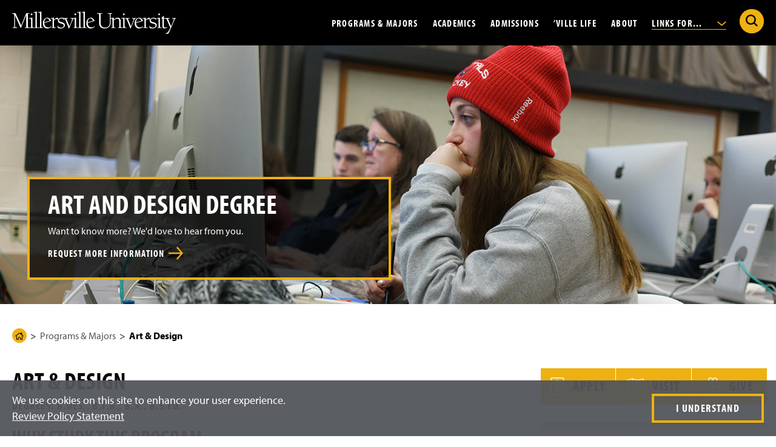

--- FILE ---
content_type: text/html; charset=UTF-8
request_url: https://www.millersville.edu/programs/art-and-design.php
body_size: 83207
content:

<!doctype html>
<html class="md-no-js no-js" lang="en" prefix="og: https://ogp.me/ns#">

    
<head>
    <meta charset="utf-8"/>
		



 




    <title>Art &amp; Design | Millersville University</title>
    <meta content="summary" name="twitter:card"/>
    <meta content="@millersvilleu" name="twitter:site"/>
    <meta content="Art &amp; Design" name="twitter:title"/>
     <meta name="description" content="
    The art and design degree programs at Millersville University prepare you for a number of art careers and a path towards art education. 

" />
    <meta name="twitter:description" content="
    The art and design degree programs at Millersville University prepare you for a number of art careers and a path towards art education. 

" />
    <meta property="og:description" content="
    The art and design degree programs at Millersville University prepare you for a number of art careers and a path towards art education. 

"/>
                            
        <meta property="og:image" content="https://www.millersville.edu/img/masthead/art6.jpg"/>
        <meta name="twitter:image" content="https://www.millersville.edu/img/masthead/art6.jpg" />
        
    <meta content="website" property="og:type"/>
<meta content="Millersville University" property="og:site_name"/>
<meta content="Art &amp; Design" property="og:title"/>

<link rel="apple-touch-icon" sizes="180x180" href="/apple-touch-icon.png"/>
<link rel="icon" type="image/png" sizes="32x32" href="/favicon-32x32.png"/>
<link rel="icon" type="image/png" sizes="16x16" href="/favicon-16x16.png"/>
<link rel="manifest" href="/site.webmanifest"/>
<link rel="mask-icon" href="/safari-pinned-tab.svg" color="#5bbad5"/>
<meta content="#000000" name="msapplication-TileColor"/>
<meta content="#ffffff" name="theme-color"/>

	<meta name="id" content="024e0e22ac1e00dd5db349b20f049d61"/>
<script>dataLayer = [{'pageCreatedDate': '04/26/18', 'pageIndentifier': '024e0e22ac1e00dd5db349b20f049d61'}];</script>
	    <meta content="IE=edge" http-equiv="X-UA-Compatible"/>
    <meta content="width=device-width,initial-scale=1,user-scalable=yes" name="viewport"/>
    <meta content="no-referrer-when-downgrade" name="referrer"/>
    <link href="https://use.typekit.net/mke4gcj.css" rel="stylesheet"/>


    <script>(function(w,d,s,l,i){w[l]=w[l]||[];w[l].push({'gtm.start':
    new Date().getTime(),event:'gtm.js'});var f=d.getElementsByTagName(s)[0],
    j=d.createElement(s),dl=l!='dataLayer'?'&l='+l:'';j.async=true;j.src=
    'https://www.googletagmanager.com/gtm.js?id='+i+dl;f.parentNode.insertBefore(j,f);
    })(window,document,'script','dataLayer','GTM-WWMCCGG');</script>
    <script src="/lib/js/typekit.js" type="text/javascript"></script>
    <link href="/lib/css/main.css?v=77" rel="stylesheet"/>
    <script src="/lib/js/plugins/modernizr.optimized.js?v=2" type="text/javascript"></script>
    <script src="/lib/js/plugins/jquery-3.6.1.min.js" type="text/javascript"></script>

                    
</head>
<body class="level">
    <noscript><iframe height="0" src="https://www.googletagmanager.com/ns.html?id=GTM-WWMCCGG" style="display:none;visibility:hidden" width="0"></iframe></noscript>
	<svg xmlns="http://www.w3.org/2000/svg" aria-hidden="true" style="position: absolute; width: 0; height: 0; overflow: hidden;" version="1.1" xmlns:xlink="http://www.w3.org/1999/xlink"> <defs> <symbol id="icon-youtube-icon" viewbox="0 0 32 32"> <path d="M31.331 8.248c-0.368-1.386-1.452-2.477-2.829-2.848-2.496-0.673-12.502-0.673-12.502-0.673s-10.007 0-12.502 0.673c-1.377 0.37-2.461 1.462-2.829 2.848-0.669 2.512-0.669 7.752-0.669 7.752s0 5.241 0.669 7.752c0.368 1.386 1.452 2.477 2.829 2.847 2.496 0.673 12.502 0.673 12.502 0.673s10.007 0 12.502-0.673c1.377-0.37 2.461-1.462 2.829-2.847 0.669-2.512 0.669-7.752 0.669-7.752s0-5.241-0.669-7.752zM12.727 20.758v-9.516l8.364 4.758-8.364 4.758z"/> </symbol> <symbol id="icon-simple-lock" viewbox="0 0 23 32"> <path d="M21.127 12.831v-3.389c0-5.207-4.236-9.442-9.442-9.442s-9.442 4.236-9.442 9.442v3.389h-2.242v19.169h23.369v-19.169h-2.242zM12.819 22.689v3.64h-2.268v-3.64c-1.001-0.438-1.701-1.435-1.701-2.598 0-1.566 1.269-2.835 2.835-2.835s2.835 1.269 2.835 2.835c0 1.162-0.7 2.16-1.701 2.598zM17.378 12.831h-11.387v-3.389c0-3.139 2.554-5.693 5.693-5.693s5.694 2.554 5.694 5.693v3.389z"/> </symbol> <symbol id="icon-small-lock-color" viewbox="0 0 24 32"> <path d="M0.982 13.72v13.912c0 1.9 1.541 3.441 3.441 3.441h15.542c1.9 0 3.441-1.541 3.441-3.441v-13.912h-22.424z" fill="#eeb111" style="fill: var(--color1, #eeb111);"/> <path d="M14.133 25.514l-0.903-3.509c0.502-0.365 0.804-0.946 0.804-1.581 0-1.149-0.997-2.071-2.171-1.946-0.897 0.096-1.626 0.815-1.73 1.71-0.085 0.724 0.226 1.406 0.79 1.816h0.001l-0.903 3.509h4.114z" fill="#454545" style="fill: var(--color2, #454545);"/> <path d="M23.616 12.591h-2.756v-3.673c0-4.821-3.828-8.843-8.648-8.917-4.906-0.075-8.921 3.894-8.921 8.783v3.807h-2.756c-0.295 0-0.535 0.239-0.535 0.535v14.932c0 2.178 1.765 3.943 3.943 3.943h16.265c2.178 0 3.943-1.765 3.943-3.943v-14.932c0-0.295-0.239-0.535-0.535-0.535zM7 8.784c0-2.798 2.277-5.075 5.075-5.075s5.075 2.277 5.075 5.075v3.807h-10.15v-3.807zM21.832 28.057c0 0.896-0.729 1.625-1.625 1.625h-16.265c-0.896 0-1.625-0.729-1.625-1.625v-13.148h19.514v13.148z" fill="#454545" style="fill: var(--color2, #454545);"/> </symbol> <symbol id="icon-small-lock-outline" viewbox="0 0 24 32"> <path d="M14.133 25.514l-0.903-3.509c0.502-0.365 0.804-0.946 0.804-1.581 0-1.149-0.997-2.071-2.171-1.946-0.897 0.096-1.626 0.815-1.73 1.71-0.085 0.724 0.226 1.406 0.79 1.816h0.001l-0.903 3.509h4.114z"/> <path d="M23.616 12.591h-2.756v-3.673c0-4.821-3.828-8.843-8.648-8.917-4.906-0.075-8.921 3.894-8.921 8.783v3.807h-2.756c-0.295 0-0.535 0.239-0.535 0.535v14.932c0 2.178 1.765 3.943 3.943 3.943h16.265c2.178 0 3.943-1.765 3.943-3.943v-14.932c0-0.295-0.239-0.535-0.535-0.535zM7 8.784c0-2.798 2.277-5.075 5.075-5.075s5.075 2.277 5.075 5.075v3.807h-10.15v-3.807zM21.832 28.057c0 0.896-0.729 1.625-1.625 1.625h-16.265c-0.896 0-1.625-0.729-1.625-1.625v-13.148h19.514v13.148z"/> </symbol> <symbol id="icon-star-fill" viewbox="0 0 33 32"> <path d="M17.42 1.383l3.382 10.462h11.026c0.705 0 1.022 0.916 0.423 1.339l-8.912 6.482 3.417 10.462c0.211 0.669-0.564 1.233-1.127 0.81l-8.912-6.447-8.912 6.482c-0.564 0.423-1.374-0.141-1.127-0.81l3.417-10.462-8.912-6.482c-0.564-0.423-0.282-1.339 0.423-1.339h11.026l3.382-10.498c0.211-0.669 1.198-0.669 1.409 0z" fill="#eeb111" style="fill: var(--color1, #eeb111);"/> </symbol> <symbol id="icon-star-outline" viewbox="0 0 33 32"> <path d="M7.373 32.001c-0.341 0-0.684-0.109-0.978-0.328-0.57-0.424-0.789-1.154-0.545-1.815l3.207-9.822-8.394-6.105c-0.573-0.429-0.801-1.163-0.577-1.833 0.222-0.668 0.818-1.099 1.518-1.099h10.385l3.185-9.887c0.209-0.663 0.83-1.113 1.542-1.113s1.332 0.448 1.544 1.114l3.184 9.85h10.385c0.707 0 1.327 0.455 1.542 1.132 0.217 0.683-0.024 1.392-0.611 1.806l-8.384 6.098 3.218 9.853c0.214 0.678-0.031 1.403-0.607 1.811-0.58 0.411-1.32 0.402-1.886-0.022l-8.383-6.063-8.396 6.106c-0.28 0.21-0.613 0.316-0.948 0.316zM7.514 30.433l-0.001 0.003c0-0.001 0.001-0.002 0.001-0.003zM7.277 30.267c-0.001 0.001-0.002 0.001-0.002 0.002l0.002-0.002zM26.143 30.223l0.002 0.001c-0.001-0.001-0.001-0.001-0.002-0.001zM2.048 12.761l9.081 6.604-3.47 10.624 9.055-6.585 9.059 6.552-3.471-10.626 9.081-6.604h-11.222l-3.445-10.659-3.445 10.694h-11.223zM31.732 12.471v0zM16.851 1.648l-0.001 0.001c0-0.001 0-0.001 0.001-0.001z"/> </symbol> <symbol id="icon-twitter-x" viewbox="0 0 32 32"> <path d="M0.237 1.175l12.231 16.354-12.308 13.297h2.77l10.776-11.642 8.707 11.642h9.427l-12.92-17.274 11.457-12.377h-2.77l-9.924 10.721-8.019-10.721h-9.427zM4.311 3.215h4.331l19.124 25.57h-4.331l-19.124-25.57z"/> </symbol> <symbol id="icon-briefcase" viewbox="0 0 37 32"> <path d="M34.236 5.139h-9.086v-0.226c-0-0.381-0.309-0.69-0.69-0.69h-0.291v-2.172c-0.001-1.133-0.919-2.050-2.052-2.052h-7.572c-1.133 0.001-2.050 0.919-2.052 2.052v2.172h-0.291c-0.381 0-0.69 0.309-0.69 0.69v0 0.226h-9.086c-1.338 0.002-2.423 1.086-2.425 2.424v20.325c0.002 1.338 1.086 2.423 2.424 2.425h31.811c1.338-0.002 2.423-1.086 2.425-2.424v-20.325c-0.002-1.338-1.086-2.423-2.424-2.425h-0zM13.873 2.052c0-0.371 0.301-0.671 0.671-0.671h7.572c0.371 0 0.671 0.301 0.671 0.671v2.172h-0.292c-0.381 0-0.69 0.309-0.69 0.69v0 0.226h-6.95v-0.226c-0-0.381-0.309-0.69-0.69-0.69h-0.292zM2.425 6.519h31.811c0.576 0.001 1.044 0.468 1.044 1.044v7.546c-4.238 1.895-9.165 3.095-14.345 3.319l-0.084 0.003v-2.867c-0-0.381-0.309-0.69-0.69-0.69h-3.661c-0.381 0-0.69 0.309-0.69 0.69v0 2.867c-5.264-0.227-10.191-1.427-14.686-3.424l0.257 0.102v-7.546c0.001-0.576 0.468-1.044 1.044-1.044h0zM19.471 16.255v4.451h-2.281v-4.451zM34.236 28.933h-31.811c-0.576-0.001-1.044-0.468-1.044-1.044v-11.274c4.246 1.818 9.173 2.972 14.341 3.197l0.088 0.003v1.581c0 0.381 0.309 0.69 0.69 0.69h3.661c0.381-0 0.69-0.309 0.69-0.69v0-1.581c5.256-0.228 10.183-1.383 14.705-3.304l-0.276 0.104v11.274c-0.001 0.576-0.468 1.044-1.044 1.044h-0z"/> </symbol> <symbol id="icon-diploma" viewbox="0 0 68 32"> <path d="M65.67 3.138c-0.197-0.303-0.534-0.501-0.917-0.501-0.079 0-0.157 0.009-0.231 0.025l0.007-0.001c-0.844 0.175-1.69 0.335-2.536 0.496-0.089-0.217-0.175-0.447-0.269-0.634-0.182-0.355-0.545-0.593-0.964-0.593-0.096 0-0.189 0.013-0.278 0.036l0.008-0.002c-20.313 5.284-32.698 5.284-53.065-0.011-0.068-0.015-0.146-0.024-0.226-0.024-0.419 0-0.781 0.239-0.96 0.587l-0.003 0.006c-0.092 0.183-0.176 0.409-0.263 0.621-0.828-0.158-1.654-0.314-2.501-0.489-0.059-0.012-0.127-0.018-0.197-0.018-0.382 0-0.718 0.198-0.911 0.497l-0.003 0.004c-1.457 2.305-2.362 7.064-2.362 12.418s0.905 10.114 2.362 12.419c0.199 0.303 0.537 0.5 0.92 0.5 0.078 0 0.154-0.008 0.228-0.024l-0.007 0.001c0.822-0.17 1.646-0.326 2.47-0.483 0.087 0.212 0.171 0.438 0.263 0.622 0.187 0.354 0.553 0.59 0.974 0.59 0.096 0 0.189-0.012 0.277-0.035l-0.008 0.002 2.952-0.777c4.281-1.343 9.294-2.347 14.461-2.818l0.287-0.021-0.965 1.999c-0.067 0.137-0.107 0.298-0.107 0.468 0 0.596 0.483 1.079 1.079 1.079 0.097 0 0.191-0.013 0.281-0.037l-0.008 0.002 3.386-0.89 1.407 3.204c0.168 0.377 0.536 0.636 0.966 0.644h0.021c0.425-0 0.792-0.246 0.969-0.603l0.003-0.006 1.77-3.664 1.769 3.664c0.179 0.363 0.547 0.609 0.971 0.609h0.020c0.431-0.008 0.799-0.268 0.964-0.637l0.003-0.007 1.408-3.204 3.384 0.89c0.082 0.022 0.176 0.035 0.274 0.035 0.596 0 1.078-0.483 1.078-1.078 0-0.171-0.040-0.332-0.11-0.475l0.003 0.006-0.965-1.999c5.458 0.492 10.476 1.497 15.283 2.98l-0.522-0.139 2.949 0.776c0.081 0.022 0.174 0.034 0.27 0.034 0.419 0 0.782-0.238 0.961-0.587l0.003-0.006c0.094-0.187 0.18-0.417 0.269-0.634 0.85 0.162 1.698 0.322 2.567 0.502 0.060 0.011 0.129 0.018 0.199 0.018h0c0.382-0 0.717-0.198 0.908-0.497l0.003-0.004c1.457-2.305 2.362-7.064 2.362-12.419s-0.905-10.113-2.362-12.418zM5.317 25.897c-0.492 0.095-0.985 0.187-1.475 0.285-1.080-2.848-1.706-6.14-1.706-9.579 0-0.368 0.007-0.735 0.021-1.099l-0.002 0.052c-0.013-0.312-0.020-0.678-0.020-1.046 0-3.439 0.625-6.731 1.769-9.77l-0.063 0.191c0.491 0.099 0.983 0.19 1.475 0.285-0.668 2.915-1.051 6.263-1.051 9.7 0 0.225 0.002 0.45 0.005 0.675l-0-0.034c-0.003 0.191-0.005 0.415-0.005 0.641 0 3.437 0.383 6.785 1.109 10.003l-0.057-0.303zM9.881 26.285l-2.051 0.54c-0.015-0.042-0.029-0.097-0.044-0.141 0.003-0.028 0.004-0.061 0.004-0.094 0-0.023-0.001-0.046-0.002-0.069l0 0.003c-0.032-0.161-0.097-0.304-0.188-0.426l0.002 0.003c-0.753-2.913-1.185-6.256-1.185-9.701 0-0.297 0.003-0.593 0.010-0.889l-0.001 0.044c-0.006-0.251-0.009-0.547-0.009-0.843 0-3.446 0.432-6.79 1.246-9.983l-0.060 0.279c0.088-0.119 0.153-0.26 0.184-0.414l0.001-0.007c0.001-0.019 0.002-0.042 0.002-0.065 0-0.033-0.002-0.066-0.005-0.098l0 0.004c0.015-0.045 0.030-0.102 0.046-0.145 6.618 1.889 14.329 3.215 22.267 3.706l0.315 0.016v0.784c-2.465 1.289-4.119 3.828-4.119 6.753 0 1.715 0.568 3.297 1.527 4.569l-0.014-0.019-1.546 3.201c-6.001 0.424-11.583 1.488-16.91 3.133l0.529-0.141zM31.286 28.347l-0.837-1.906c-0.171-0.383-0.548-0.645-0.987-0.645-0.097 0-0.192 0.013-0.281 0.037l0.008-0.002-2.014 0.53 2.247-4.652c0.629 0.468 1.358 0.85 2.143 1.108l0.054 0.015 1.165 2.413zM28.451 15.556c0-3.054 2.476-5.53 5.531-5.53s5.531 2.476 5.531 5.531-2.476 5.531-5.531 5.531c0 0 0 0 0 0v0c-3.053-0.003-5.528-2.478-5.531-5.531v-0zM38.774 25.832c-0.082-0.023-0.177-0.036-0.275-0.036-0.438 0-0.815 0.262-0.983 0.638l-0.003 0.007-0.838 1.906-2.474-5.126c1.641-0.048 3.142-0.608 4.359-1.525l-0.019 0.014 2.246 4.651zM60.131 26.825l-2.037-0.536c-4.802-1.506-10.389-2.572-16.156-2.982l-0.238-0.014-1.545-3.201c0.945-1.252 1.513-2.834 1.513-4.55 0-2.926-1.654-5.465-4.078-6.734l-0.042-0.020v-0.783c8.252-0.506 15.963-1.832 23.361-3.909l-0.779 0.187c0.902 3.047 1.421 6.549 1.421 10.171 0 0.387-0.006 0.773-0.018 1.158l0.001-0.056c0.010 0.328 0.016 0.714 0.016 1.102 0 3.621-0.519 7.12-1.486 10.429l0.066-0.262zM64.191 26.182c-0.513-0.103-1.029-0.2-1.543-0.298 0.666-2.912 1.048-6.256 1.048-9.69 0-0.224-0.002-0.448-0.005-0.672l0 0.034c0.003-0.19 0.005-0.414 0.005-0.638 0-3.433-0.382-6.777-1.105-9.992l0.057 0.303c0.515-0.099 1.031-0.196 1.543-0.298 1.080 2.848 1.706 6.14 1.706 9.579 0 0.368-0.007 0.734-0.021 1.099l0.002-0.052c0.013 0.312 0.020 0.679 0.020 1.047 0 3.439-0.625 6.732-1.769 9.771l0.063-0.191zM33.981 11.951c-1.991 0-3.605 1.614-3.605 3.605s1.614 3.605 3.605 3.605c1.991 0 3.605-1.614 3.605-3.605 0 0 0 0 0 0v0c0-0 0-0 0-0 0-1.991-1.614-3.605-3.605-3.605-0 0-0 0-0 0v0zM33.981 17.006c-0.8 0-1.449-0.649-1.449-1.449s0.649-1.449 1.449-1.449c0.8 0 1.449 0.649 1.449 1.449v0c-0.001 0.8-0.649 1.448-1.449 1.449h-0z"/> </symbol> <symbol id="icon-pause-solid" viewbox="0 0 32 32"> <path d="M7.571 5.229h5.62v21.541h-5.62zM18.81 5.229v21.541h5.619v-21.541z"/> </symbol> <symbol id="icon-play-solid" viewbox="0 0 32 32"> <path d="M7.805 26.829v-21.658l18.459 10.829-18.459 10.829z"/> </symbol> <symbol id="icon-tiktok" viewbox="0 0 32 32"> <path d="M23.462 0v0.027c0.002 0.487 0.144 7.53 7.535 7.969 0 6.552 0.003 0 0.003 5.441-0.555 0.033-4.865-0.278-7.546-2.67l-0.008 10.593c0.066 4.797-2.604 9.501-7.603 10.449-0.607 0.121-1.305 0.19-2.019 0.19-0.981 0-1.932-0.13-2.835-0.375l0.076 0.017c-12.195-3.648-8.143-21.736 4.102-19.8 0 5.839 0.003-0.002 0.003 5.839-5.059-0.744-6.751 3.464-5.407 6.477 1.223 2.743 6.26 3.338 8.017-0.532 0.19-0.737 0.299-1.584 0.299-2.456 0-0.047-0-0.094-0.001-0.142l0 0.007v-21.035z"/> </symbol> <symbol id="icon-external-link" viewbox="0 0 32 32"> <path d="M32 22.188v7.779c0 0 0 0 0 0 0 1.123-0.91 2.033-2.033 2.033 0 0 0 0 0 0h-27.934c0 0 0 0 0 0-1.123 0-2.033-0.91-2.033-2.033 0 0 0 0 0 0v0-27.934c0 0 0 0 0 0 0-1.123 0.91-2.033 2.033-2.033 0 0 0 0 0 0h7.779c1.121 0.003 2.029 0.912 2.029 2.033s-0.908 2.030-2.028 2.033h-5.746v23.867h23.867v-5.746c0.003-1.121 0.912-2.029 2.033-2.029s2.030 0.908 2.033 2.028v0zM29.967 0h-11.845c-0.001 0-0.003 0-0.005 0-1.123 0-2.033 0.91-2.033 2.033s0.91 2.033 2.033 2.033c0.002 0 0.003 0 0.005 0h6.937l-11.518 11.518c-0.366 0.368-0.592 0.875-0.592 1.434 0 1.123 0.91 2.033 2.033 2.033 0.56 0 1.067-0.226 1.435-0.592l11.518-11.518v6.937c0 0.001 0 0.003 0 0.005 0 1.123 0.91 2.033 2.033 2.033s2.033-0.91 2.033-2.033c0-0.002 0-0.003 0-0.005v0-11.845c0 0 0 0 0 0 0-1.123-0.91-2.033-2.033-2.033 0 0 0 0 0 0v0z"/> </symbol> <symbol id="icon-info" viewbox="0 0 32 32"> <path d="M32 16c0 8.837-7.163 16-16 16s-16-7.163-16-16c0-8.837 7.163-16 16-16s16 7.163 16 16z" fill="#eeb111" style="fill: var(--color1, #eeb111);"/> <path d="M16.022 22.846c0 0.902 0.421 1.263 0.782 1.263 1.142 0 2.886-1.804 2.886-1.804l0.481 0.481s-3.427 3.728-6.193 3.728c-1.744 0-3.487-0.541-3.487-3.007 0-2.645 3.247-6.313 3.247-8.658 0.003-0.021 0.005-0.045 0.005-0.069 0-0.263-0.213-0.477-0.477-0.477-0.024 0-0.049 0.002-0.072 0.005l0.003-0c-0.601 0-2.225 1.443-2.225 1.443l-0.421-0.541c0.962-0.842 3.908-3.427 5.832-3.427 1.683 0 2.766 0.902 2.766 2.044 0 2.585-3.127 6.554-3.127 9.019z" fill="#000" style="fill: var(--color3, #000);"/> <path d="M21.297 7.53c0 1.614-1.308 2.922-2.922 2.922s-2.922-1.308-2.922-2.922c0-1.614 1.308-2.922 2.922-2.922s2.922 1.308 2.922 2.922z" fill="#000" style="fill: var(--color3, #000);"/> </symbol> <symbol id="icon-computer" viewbox="0 0 42 32"> <path d="M36.95 21.848v-16.621c0-1.341-1.087-2.428-2.428-2.428h-27.157c-1.341 0-2.428 1.087-2.428 2.428v16.621c0 1.341 1.087 2.428 2.428 2.428h27.157c1.341 0 2.428-1.087 2.428-2.428zM6.422 21.848v-16.621c0-0.52 0.423-0.943 0.943-0.943h27.157c0.52 0 0.943 0.423 0.943 0.943v16.621c0 0.52-0.423 0.943-0.943 0.943h-27.157c-0.52 0-0.943-0.423-0.943-0.943z"/> <path d="M40.789 25.073h-1.039v-20.641c0-2.444-1.988-4.432-4.432-4.432h-28.747c-2.444 0-4.432 1.988-4.432 4.432v20.641h-1.040c-0.605 0-1.098 0.492-1.098 1.098v1.158c0 2.576 2.096 4.671 4.672 4.671h32.544c2.576 0 4.672-2.096 4.672-4.671v-1.158c0-0.606-0.493-1.098-1.099-1.098zM3.623 4.432c0-1.625 1.322-2.947 2.947-2.947h28.747c1.625 0 2.947 1.322 2.947 2.947v20.641h-10.713c-0.235 0-0.455 0.111-0.595 0.299l-0.165 0.221h-11.696l-0.164-0.22c-0.14-0.189-0.361-0.299-0.595-0.299h-10.713v-20.641zM40.403 27.329c0 1.757-1.43 3.186-3.187 3.186h-32.544c-1.757 0-3.187-1.43-3.187-3.186v-0.771h12.478l1.091 1.465c0.14 0.189 0.361 0.299 0.595 0.299h10.587c0.235 0 0.455-0.111 0.595-0.299l1.091-1.465h12.479v0.771z"/> <path d="M26.452 6.693c-0.29-0.29-0.76-0.29-1.050 0l-11.168 11.168c-0.29 0.29-0.29 0.76 0 1.050 0.145 0.145 0.334 0.218 0.525 0.218s0.38-0.073 0.525-0.218l11.168-11.168c0.29-0.29 0.29-0.76 0-1.050z"/> <path d="M27.732 9.039l-7.948 7.948c-0.29 0.29-0.29 0.76 0 1.050 0.145 0.145 0.334 0.218 0.525 0.218s0.38-0.073 0.525-0.218l7.948-7.948c0.29-0.29 0.29-0.76 0-1.050s-0.76-0.29-1.050 0z"/> </symbol> <symbol id="icon-alert" viewbox="0 0 36 32"> <path d="M36.104 29.128l-16.265-28.171c-0.337-0.576-0.953-0.957-1.658-0.957s-1.321 0.381-1.653 0.948l-0.005 0.009-16.265 28.171c-0.161 0.275-0.257 0.605-0.257 0.957 0 1.057 0.857 1.915 1.915 1.915h32.529c1.057 0 1.914-0.857 1.914-1.915 0-0.352-0.095-0.683-0.261-0.966l0.005 0.009zM20.276 9.631l-0.544 12.348h-3.101l-0.544-12.348zM18.182 28.235c-1.36 0-2.312-1.006-2.312-2.366 0-1.441 0.979-2.393 2.312-2.393 1.36 0 2.285 0.952 2.312 2.393 0 1.36-0.898 2.366-2.312 2.366z"/> </symbol> <symbol id="icon-members-academics" viewbox="0 0 32 32"> <path d="M27.563 16.738c0.583-0.72 0.937-1.652 0.937-2.67 0-2.272-1.752-4.12-3.905-4.12s-3.905 1.848-3.905 4.12c0 1.018 0.354 1.95 0.936 2.67-0.211 0.148-0.411 0.312-0.601 0.49-0.444-0.632-0.996-1.184-1.64-1.623 0.704-0.841 1.133-1.946 1.133-3.154 0-0.871-0.221-1.703-0.638-2.438l2.477-0.99c0.159-0.064 0.263-0.217 0.263-0.388s-0.104-0.325-0.263-0.388l-6.201-2.478c-0.1-0.040-0.211-0.040-0.31 0l-6.201 2.478c-0.159 0.064-0.263 0.217-0.263 0.388s0.104 0.325 0.263 0.388l2.477 0.99c-0.417 0.735-0.638 1.568-0.638 2.438 0 1.208 0.429 2.313 1.133 3.154-0.644 0.439-1.196 0.991-1.64 1.623-0.19-0.178-0.39-0.342-0.601-0.49 0.582-0.72 0.936-1.651 0.936-2.67 0-2.272-1.752-4.12-3.905-4.12s-3.905 1.848-3.905 4.12c0 1.019 0.354 1.95 0.937 2.67-1.504 1.053-2.422 2.825-2.422 4.745v1.799c0 0.231 0.187 0.418 0.418 0.418s0.418-0.187 0.418-0.418v-1.799c0-1.698 0.832-3.26 2.188-4.145 0.657 0.531 1.476 0.85 2.366 0.85s1.707-0.319 2.364-0.849c0.272 0.178 0.525 0.385 0.758 0.62-0.508 0.965-0.791 2.063-0.791 3.208v2.115c0 0.231 0.187 0.418 0.418 0.418s0.418-0.187 0.418-0.418v-2.115c0-2.039 1.008-3.911 2.648-4.96 0.767 0.634 1.732 1.013 2.779 1.013s2.012-0.379 2.779-1.013c1.639 1.049 2.648 2.921 2.648 4.96v2.115c0 0.231 0.187 0.418 0.418 0.418s0.418-0.187 0.418-0.418v-2.115c0-1.144-0.283-2.242-0.791-3.207 0.232-0.235 0.486-0.442 0.758-0.62 0.657 0.53 1.475 0.849 2.364 0.849s1.709-0.319 2.366-0.85c1.356 0.885 2.188 2.446 2.188 4.145v1.799c0 0.231 0.187 0.418 0.418 0.418s0.418-0.187 0.418-0.418v-1.799c0-1.92-0.917-3.691-2.422-4.745zM4.337 14.068c0-1.81 1.377-3.283 3.069-3.283s3.069 1.473 3.069 3.283c0 1.811-1.377 3.284-3.069 3.284s-3.069-1.473-3.069-3.284zM16 6.607l5.074 2.027-5.074 2.027-5.074-2.027 5.074-2.027zM15.845 11.5c0.050 0.020 0.103 0.030 0.155 0.030s0.105-0.010 0.155-0.030l2.942-1.175c0.169 0.279 0.301 0.576 0.398 0.887-1.062 0.452-2.262 0.692-3.494 0.692s-2.432-0.241-3.494-0.692c0.096-0.311 0.229-0.608 0.398-0.887l2.942 1.175zM12.319 12.45c0-0.134 0.008-0.267 0.021-0.399 1.124 0.452 2.379 0.689 3.66 0.689s2.536-0.237 3.66-0.689c0.012 0.132 0.021 0.264 0.021 0.399 0 2.169-1.651 3.933-3.681 3.933s-3.681-1.764-3.681-3.933zM21.526 14.068c0-1.81 1.377-3.283 3.069-3.283s3.069 1.473 3.069 3.283c0 1.811-1.377 3.284-3.069 3.284s-3.069-1.473-3.069-3.284z"/> </symbol> <symbol id="icon-pillar" viewbox="0 0 32 32"> <path d="M24.198 5.642c-0.034 0-0.068 0-0.102 0.001l-16.185 0c-3.305-0.056-6.036 2.55-6.091 5.808-0.022 1.286 0.466 2.503 1.372 3.427 0.905 0.922 2.121 1.442 3.422 1.464 0.419 0.007 0.823-0.051 1.203-0.163v11.389c0 0.231 0.187 0.418 0.418 0.418s0.418-0.187 0.418-0.418v-11.746c0.765-0.432 1.371-1.105 1.71-1.917h11.272c0.34 0.812 0.946 1.485 1.71 1.917v11.746c0 0.231 0.187 0.418 0.418 0.418s0.418-0.187 0.418-0.418v-11.39c0.36 0.106 0.741 0.164 1.135 0.164 0.023 0 0.045-0 0.068-0.001 1.301-0.021 2.517-0.541 3.422-1.464 0.907-0.924 1.394-2.141 1.372-3.427-0.055-3.224-2.732-5.809-5.982-5.809zM10.605 13.067c0.033-0.193 0.057-0.389 0.060-0.591 0.012-0.68-0.192-1.33-0.575-1.879h11.82c-0.383 0.549-0.587 1.199-0.575 1.879 0.003 0.202 0.027 0.398 0.060 0.591h-10.79zM28.211 14.291c-0.75 0.764-1.758 1.195-2.839 1.213-1.737 0.022-3.172-1.336-3.201-3.043-0.011-0.638 0.231-1.242 0.682-1.701 0.452-0.461 1.060-0.721 1.712-0.731 1.022-0.015 1.878 0.79 1.896 1.799 0.006 0.367-0.133 0.716-0.393 0.98-0.261 0.267-0.613 0.417-0.99 0.423-0.006 0-0.012 0-0.018 0-0.567 0-1.033-0.447-1.042-1.004-0.003-0.194 0.071-0.379 0.209-0.519 0.14-0.142 0.327-0.222 0.529-0.226 0.231-0.004 0.415-0.194 0.411-0.425-0.004-0.229-0.19-0.411-0.418-0.411-0.002 0-0.005 0-0.007 0-0.423 0.007-0.818 0.176-1.112 0.476-0.296 0.302-0.455 0.699-0.448 1.12 0.018 1.024 0.881 1.844 1.911 1.826 0.598-0.010 1.157-0.249 1.574-0.673 0.418-0.426 0.643-0.988 0.633-1.581-0.025-1.47-1.253-2.647-2.746-2.621-0.653 0.011-1.273 0.209-1.799 0.567h-13.504c-0.525-0.358-1.146-0.556-1.799-0.567-1.487-0.027-2.721 1.151-2.746 2.621-0.010 0.593 0.215 1.155 0.633 1.581 0.417 0.424 0.976 0.664 1.574 0.673 1.036 0.019 1.893-0.802 1.911-1.826 0.007-0.42-0.152-0.818-0.448-1.12-0.294-0.3-0.689-0.469-1.112-0.476-0.222-0.008-0.421 0.18-0.425 0.411s0.18 0.421 0.411 0.425c0.202 0.003 0.389 0.084 0.529 0.226 0.138 0.14 0.212 0.325 0.209 0.519-0.010 0.563-0.489 1.008-1.060 1.004-0.377-0.006-0.729-0.157-0.99-0.423-0.26-0.265-0.4-0.613-0.393-0.98 0.017-0.999 0.85-1.8 1.864-1.8 0.011 0 0.021 0 0.032 0 0.652 0.011 1.259 0.271 1.712 0.731 0.451 0.459 0.693 1.063 0.682 1.701-0.029 1.689-1.435 3.043-3.147 3.043-0.018 0-0.036-0-0.054-0-1.080-0.018-2.088-0.449-2.839-1.213-0.749-0.763-1.151-1.767-1.133-2.826 0.048-2.796 2.39-5.036 5.248-4.985l16.199-0c2.832-0.046 5.193 2.189 5.241 4.986 0.018 1.060-0.384 2.064-1.133 2.826z"/> <path d="M11.554 16.373c-1.045 0-1.896 0.851-1.896 1.896v9.298c0 0.231 0.187 0.418 0.418 0.418s0.418-0.187 0.418-0.418v-9.298c0-0.584 0.475-1.059 1.059-1.059s1.059 0.475 1.059 1.059v9.298c0 0.231 0.187 0.418 0.418 0.418s0.418-0.187 0.418-0.418v-9.298c0-1.045-0.851-1.896-1.896-1.896z"/> <path d="M16.125 16.373c-1.045 0-1.896 0.851-1.896 1.896v9.298c0 0.231 0.187 0.418 0.418 0.418s0.418-0.187 0.418-0.418v-9.298c0-0.584 0.475-1.059 1.059-1.059s1.059 0.475 1.059 1.059v9.298c0 0.231 0.187 0.418 0.418 0.418s0.418-0.187 0.418-0.418v-9.298c0-1.045-0.851-1.896-1.896-1.896z"/> <path d="M20.696 16.373c-1.046 0-1.896 0.851-1.896 1.896v9.298c0 0.231 0.187 0.418 0.418 0.418s0.418-0.187 0.418-0.418v-9.298c0-0.584 0.475-1.059 1.059-1.059s1.059 0.475 1.059 1.059v9.298c0 0.231 0.187 0.418 0.418 0.418s0.418-0.187 0.418-0.418v-9.298c0-1.045-0.851-1.896-1.896-1.896z"/> </symbol> <symbol id="icon-scale" viewbox="0 0 32 32"> <path d="M29.469 15.543c0-0.004 0-0.008 0-0.012 0-0.010-0.002-0.018-0.003-0.028-0.001-0.016-0.002-0.032-0.005-0.048-0.002-0.013-0.007-0.026-0.010-0.039s-0.007-0.026-0.012-0.039c-0.006-0.015-0.014-0.028-0.021-0.042-0.005-0.009-0.008-0.018-0.013-0.026l-4.692-7.466h2.227c0.231 0 0.418-0.187 0.418-0.418s-0.187-0.418-0.418-0.418h-9.253c-0.188-0.757-0.872-1.321-1.686-1.321s-1.498 0.564-1.686 1.321h-9.253c-0.231 0-0.418 0.187-0.418 0.418s0.187 0.418 0.418 0.418h2.227l-4.692 7.466c-0.005 0.008-0.008 0.017-0.012 0.025-0.008 0.014-0.016 0.028-0.022 0.043-0.005 0.013-0.008 0.026-0.012 0.039s-0.008 0.026-0.010 0.039c-0.003 0.016-0.004 0.032-0.005 0.048-0.001 0.009-0.003 0.018-0.003 0.028 0 0.004 0 0.008 0 0.012 0 0.001 0 0.002 0 0.003 0.008 3.033 2.478 5.498 5.513 5.498s5.505-2.465 5.513-5.498c0-0.001 0-0.002 0-0.003 0-0.004 0-0.008 0-0.012 0-0.010-0.002-0.018-0.003-0.028-0.001-0.016-0.002-0.032-0.005-0.048-0.002-0.013-0.007-0.026-0.010-0.039s-0.007-0.026-0.012-0.039c-0.006-0.015-0.014-0.028-0.021-0.042-0.005-0.009-0.008-0.018-0.013-0.026l-4.692-7.466h5.513c0.155 0.623 0.645 1.113 1.268 1.268v13.231h-4.584c-1.019 0-1.861 0.762-1.991 1.746h-3.603c-0.231 0-0.418 0.187-0.418 0.418v1.39c0 0.231 0.187 0.418 0.418 0.418h21.192c0.231 0 0.418-0.187 0.418-0.418v-1.39c0-0.231-0.187-0.418-0.418-0.418h-3.603c-0.13-0.984-0.972-1.746-1.991-1.746h-4.584v-13.231c0.623-0.155 1.113-0.645 1.268-1.268h5.513l-4.692 7.466c-0.005 0.008-0.008 0.017-0.013 0.026-0.007 0.014-0.015 0.028-0.021 0.042-0.005 0.013-0.008 0.026-0.012 0.039s-0.008 0.025-0.010 0.039c-0.003 0.016-0.004 0.032-0.005 0.048-0.001 0.009-0.003 0.018-0.003 0.028 0 0.004 0 0.008 0 0.012 0 0.001 0 0.002 0 0.003 0.008 3.033 2.478 5.498 5.513 5.498s5.505-2.465 5.513-5.498c0-0.001 0-0.002 0-0.003zM8.044 8.211l4.338 6.902h-8.676l4.338-6.902zM8.044 20.208c-2.438 0-4.446-1.875-4.658-4.258h9.316c-0.212 2.383-2.22 4.258-4.658 4.258zM26.178 25.478h-20.355v-0.553h20.355v0.553zM22.144 24.088h-12.288c0.12-0.52 0.586-0.91 1.142-0.91h10.004c0.556 0 1.022 0.389 1.142 0.91zM16 8.328c-0.498 0-0.903-0.405-0.903-0.903s0.405-0.903 0.903-0.903 0.903 0.405 0.903 0.903-0.405 0.903-0.903 0.903zM28.294 15.113h-8.676l4.338-6.902 4.338 6.902zM23.956 20.208c-2.438 0-4.446-1.875-4.658-4.258h9.316c-0.212 2.383-2.22 4.258-4.658 4.258z"/> </symbol> <symbol id="icon-service" viewbox="0 0 32 32"> <path d="M29.206 12.94c0-1.801-0.701-3.494-1.975-4.768-2.629-2.629-6.907-2.629-9.536 0l-1.701 1.701-1.692-1.692c-2.629-2.629-6.907-2.629-9.536 0s-2.629 6.907 0 9.536l1.985 1.985c0 0 0.001 0 0.001 0.001-0.078 0.595 0.109 1.219 0.566 1.675 0.39 0.39 0.902 0.585 1.414 0.585 0.018 0 0.035-0.002 0.053-0.003-0.165 0.659 0.008 1.386 0.523 1.901 0.39 0.39 0.902 0.585 1.414 0.585 0.086 0 0.171-0.008 0.256-0.018-0.076 0.594 0.111 1.215 0.566 1.67 0.378 0.378 0.88 0.586 1.414 0.586 0.167 0 0.329-0.023 0.487-0.062-0.014 0.529 0.179 1.062 0.582 1.465 0.39 0.39 0.902 0.585 1.414 0.585 0.237 0 0.473-0.044 0.697-0.127 0.115 0.020 0.23 0.033 0.345 0.033 0.522 0 1.025-0.204 1.406-0.585 0.31-0.311 0.502-0.713 0.561-1.14 0.333 0.22 0.717 0.33 1.101 0.33 0.512 0 1.024-0.195 1.414-0.585 0.452-0.452 0.64-1.069 0.568-1.659 0.082 0.010 0.164 0.017 0.246 0.017 0.512 0 1.024-0.195 1.414-0.585 0.682-0.682 0.767-1.738 0.256-2.513 0.417-0.057 0.819-0.244 1.139-0.564 0.417-0.417 0.608-0.973 0.58-1.519l2.066-2.066c1.273-1.273 1.975-2.967 1.975-4.768zM7.909 20.786c-0.453-0.453-0.453-1.191 0-1.645l1.489-1.489c0.227-0.227 0.524-0.34 0.822-0.34s0.595 0.113 0.822 0.34c0.453 0.453 0.453 1.191 0 1.644l-1.489 1.489c-0.453 0.453-1.191 0.454-1.644 0zM9.898 23.269c-0.453-0.453-0.453-1.191 0-1.644l2.236-2.236c0.227-0.227 0.524-0.34 0.822-0.34s0.595 0.113 0.822 0.34c0.453 0.453 0.453 1.191 0 1.645l-2.236 2.236c-0.453 0.453-1.191 0.453-1.645 0zM13.779 25.505c-0.22 0.22-0.512 0.341-0.822 0.341s-0.603-0.121-0.822-0.341c-0.453-0.453-0.453-1.191 0-1.644l2.236-2.236c0.227-0.227 0.524-0.34 0.822-0.34s0.596 0.113 0.822 0.34c0.453 0.453 0.453 1.191 0 1.644l-1.989 1.989c-0 0-0 0-0 0l-0.247 0.247zM14.617 27.494c-0.453-0.453-0.453-1.191-0-1.645l1.489-1.489c0.227-0.227 0.524-0.34 0.822-0.34s0.595 0.113 0.822 0.34c0.453 0.453 0.453 1.191 0 1.644l-1.489 1.489c-0.453 0.453-1.191 0.453-1.645 0zM23.994 20.701c-0.453 0.453-1.191 0.454-1.644 0l-4.54-4.54c-0.163-0.163-0.428-0.163-0.591 0s-0.163 0.428 0 0.591l5.381 5.381c0.453 0.453 0.453 1.191 0 1.644-0.433 0.433-1.123 0.448-1.58 0.053-0.019-0.020-0.036-0.042-0.056-0.062l-5.381-5.381c-0.163-0.163-0.428-0.163-0.591 0-0.001 0.001-0.002 0.003-0.004 0.004s-0.004 0.003-0.005 0.004c-0.163 0.163-0.163 0.428 0 0.591l5.381 5.381c0.020 0.020 0.041 0.037 0.061 0.055 0.395 0.456 0.381 1.147-0.053 1.58-0.449 0.448-1.175 0.452-1.629 0.012 0.339-0.738 0.207-1.641-0.4-2.249-0.359-0.359-0.823-0.551-1.294-0.579 0.287-0.72 0.14-1.575-0.442-2.157-0.455-0.455-1.076-0.642-1.67-0.566 0.076-0.594-0.111-1.215-0.566-1.67-0.582-0.582-1.437-0.729-2.157-0.442-0.028-0.471-0.22-0.935-0.579-1.294-0.779-0.78-2.048-0.78-2.827 0l-1.489 1.489c-0.092 0.092-0.171 0.19-0.241 0.294l-1.718-1.718c-2.303-2.303-2.303-6.050 0-8.353s6.049-2.303 8.353 0l1.692 1.692-3.796 3.796c-0.274 0.273-0.424 0.637-0.424 1.024s0.151 0.75 0.424 1.023c0.497 0.497 1.151 0.746 1.804 0.746s1.307-0.249 1.804-0.746l3.016-3.016 5.764 5.764c0.453 0.453 0.453 1.191 0 1.644zM24.892 18.864c-0.084-0.142-0.184-0.277-0.306-0.399l-6.060-6.060c-0.163-0.163-0.428-0.163-0.591 0l-3.312 3.312c-0.669 0.669-1.756 0.669-2.425 0-0.238-0.238-0.238-0.626 0-0.864l4.091-4.091c0-0 0.001-0.001 0.001-0.001s0.001-0.001 0.001-0.001l1.996-1.996c2.303-2.303 6.050-2.303 8.353 0s2.303 6.050 0 8.352l-1.748 1.748z"/> </symbol> <symbol id="icon-trophy" viewbox="0 0 32 32"> <path d="M28.016 8.199h-5.185v-0.406c0.657-0.027 1.184-0.568 1.184-1.231v-0.257c0-0.68-0.554-1.234-1.234-1.234h-13.561c-0.68 0-1.234 0.554-1.234 1.234v0.257c0 0.68 0.554 1.234 1.234 1.234h0.046v0.404h-5.28c-0.231 0-0.418 0.187-0.418 0.418 0 4.31 2.668 7.977 5.908 8.244 0.036 0.010 0.074 0.016 0.114 0.016h0.195c0.268 0.678 0.643 1.385 1.138 2.047 0.717 0.96 1.861 2.065 3.514 2.544v1.056c0 0.067 0.017 0.13 0.045 0.186h-2.024c-0.231 0-0.418 0.187-0.418 0.418v1.417h-1.608c-0.231 0-0.418 0.187-0.418 0.418v2.967c0 0.231 0.187 0.418 0.418 0.418h11.139c0.231 0 0.418-0.187 0.418-0.418v-2.967c0-0.231-0.187-0.418-0.418-0.418h-1.608v-1.417c0-0.231-0.187-0.418-0.418-0.418h-2.024c0.028-0.056 0.045-0.119 0.045-0.186v-1.029c1.705-0.463 2.879-1.592 3.61-2.57 0.495-0.663 0.87-1.37 1.138-2.047h0.099c0.019 0 0.038-0.001 0.057-0.004 3.306-0.135 5.965-3.787 5.965-8.256 0-0.231-0.187-0.418-0.418-0.418zM21.151 27.512h-10.303v-2.131h10.303v2.131zM8.822 6.561v-0.257c0-0.219 0.178-0.397 0.397-0.397h13.561c0.219 0 0.397 0.178 0.397 0.397v0.257c0 0.219-0.178 0.397-0.397 0.397h-13.561c-0.219 0-0.397-0.178-0.397-0.397zM4.412 9.035h4.853v5.437c-0.005 0.427 0.070 0.963 0.231 1.549-2.694-0.251-4.926-3.309-5.085-6.986zM19.125 24.441h-6.25v-0.895h6.25v0.895zM16.773 22.71h-1.547c0.028-0.056 0.045-0.119 0.045-0.186v-0.878c0.247 0.035 0.501 0.059 0.768 0.064 0.003 0 0.005 0 0.008 0s0.005 0 0.008 0c0.232-0.004 0.455-0.025 0.672-0.052v0.865c0 0.067 0.017 0.13 0.045 0.186zM16.048 20.874c-3.898-0.079-5.973-4.262-5.946-6.396v-6.683h11.892v0.82c0 0.001-0 0.001-0 0.002s0 0.001 0 0.002v5.864c0.026 2.129-2.049 6.311-5.946 6.391zM22.599 16.025c0.162-0.586 0.237-1.121 0.232-1.547v-5.442h4.758c-0.155 3.691-2.348 6.759-4.99 6.989z"/> <path d="M20.348 11.893h-3.017l-0.932-2.87c-0.056-0.172-0.217-0.289-0.398-0.289s-0.342 0.117-0.398 0.289l-0.932 2.87h-3.017c-0.181 0-0.342 0.117-0.398 0.289s0.005 0.361 0.152 0.468l2.441 1.774-0.932 2.87c-0.056 0.172 0.005 0.361 0.152 0.468s0.345 0.106 0.492 0l2.441-1.774 2.441 1.774c0.073 0.053 0.16 0.080 0.246 0.080s0.173-0.027 0.246-0.080c0.147-0.107 0.208-0.295 0.152-0.468l-0.932-2.87 2.441-1.774c0.147-0.107 0.208-0.295 0.152-0.468s-0.217-0.289-0.398-0.289zM17.554 13.824c-0.23 0.167-0.326 0.461-0.238 0.732l0.576 1.771-1.506-1.094c-0.111-0.081-0.248-0.126-0.385-0.126h-0.001c-0.139 0-0.272 0.043-0.384 0.125l-1.507 1.095 0.575-1.771c0.088-0.271-0.007-0.565-0.238-0.732l-1.507-1.095h1.862c0.285 0 0.535-0.182 0.623-0.452l0.575-1.771 0.575 1.771c0.088 0.271 0.338 0.452 0.623 0.452h1.862l-1.507 1.095z"/> </symbol> <symbol id="icon-heart" viewbox="0 0 34 32"> <path d="M24.801 2.585c3.496 0 7.194 2.824 7.333 7.562 0.161 4.342-2.874 8.325-5.171 10.942-3.012 3.433-7.112 6.865-10.018 8.826-2.906-1.961-7.006-5.393-10.018-8.826-2.297-2.618-5.332-6.6-5.171-10.956 0.138-4.725 3.837-7.548 7.332-7.548 0.101 0 0.204 0.002 0.312 0.006 2.934 0.11 5.268 2.86 6.135 4.037l1.409 1.912 1.409-1.912c0.867-1.177 3.201-3.927 6.141-4.037 0.103-0.004 0.205-0.006 0.306-0.006h0zM24.802 0.835c-0.125 0-0.251 0.003-0.378 0.008-3.744 0.14-6.519 3.445-7.479 4.747-0.959-1.302-3.734-4.607-7.479-4.747-0.127-0.005-0.253-0.008-0.378-0.008-5.203 0-8.94 4.415-9.081 9.247-0.181 4.886 3.027 9.223 5.605 12.161 3.429 3.908 8.248 7.848 11.333 9.757 3.085-1.908 7.904-5.849 11.333-9.757 2.578-2.938 5.786-7.275 5.605-12.161-0.141-4.832-3.878-9.247-9.081-9.247v0z"/> </symbol> <symbol id="icon-digital-quilt" viewbox="0 0 32 32"> <path d="M16 0h-16v32h32v-32zM16 16v14.12h-14.12v-14.12h14.12v-14.12h14.12v14.12z"/> </symbol> <symbol id="icon-onedaygive-clock" viewbox="0 0 32 32"> <path d="M32 16.528v-0.528c0-0 0-0 0-0.001s0-0 0-0.001v-0.528h-0.010c-0.082-2.529-0.751-4.91-1.875-7.011l0.006-0.003-0.147-0.255c-0.073-0.13-0.148-0.26-0.224-0.388l-0.157-0.272-0.007 0.004c-1.296-2.078-3.054-3.836-5.132-5.132l0.004-0.007-0.273-0.157c-0.128-0.076-0.257-0.151-0.388-0.224l-0.255-0.147-0.003 0.006c-2.101-1.124-4.482-1.793-7.011-1.875v-0.010h-1.057v0.010c-2.529 0.082-4.91 0.751-7.011 1.875l-0.003-0.006-0.255 0.147c-0.13 0.073-0.26 0.148-0.388 0.224l-0.272 0.157 0.004 0.007c-2.078 1.296-3.836 3.054-5.132 5.132l-0.007-0.004-0.157 0.272c-0.076 0.128-0.151 0.258-0.224 0.388l-0.147 0.255 0.006 0.003c-1.124 2.101-1.793 4.482-1.875 7.011h-0.010v1.057h0.010c0.082 2.529 0.751 4.91 1.875 7.011l-0.006 0.003 0.147 0.255c0.073 0.131 0.148 0.26 0.224 0.388l0.157 0.272 0.007-0.004c1.296 2.078 3.054 3.836 5.132 5.132l-0.004 0.007 0.273 0.158c0.128 0.076 0.257 0.151 0.387 0.224l0.255 0.147 0.003-0.006c2.101 1.124 4.482 1.793 7.011 1.875v0.010h1.057v-0.010c2.529-0.082 4.91-0.751 7.011-1.875l0.003 0.006 0.255-0.147c0.13-0.073 0.259-0.147 0.387-0.223l0.273-0.158-0.004-0.007c2.078-1.296 3.836-3.054 5.132-5.132l0.007 0.004 0.157-0.272c0.076-0.128 0.151-0.258 0.224-0.388l0.147-0.255-0.006-0.003c1.124-2.101 1.793-4.482 1.875-7.011h0.010zM28.865 22.818l-2.81-1.622-0.528 0.915 2.809 1.622c-1.169 1.858-2.745 3.435-4.603 4.603l-1.622-2.809-0.915 0.528 1.622 2.81c-1.889 1.005-4.024 1.606-6.289 1.687v-3.247h-1.057v3.247c-2.265-0.081-4.4-0.682-6.289-1.687l1.622-2.81-0.915-0.528-1.622 2.809c-1.858-1.169-3.435-2.745-4.603-4.603l2.809-1.622-0.528-0.915-2.81 1.622c-1.005-1.889-1.606-4.024-1.687-6.289h3.247v-1.057h-3.247c0.081-2.265 0.682-4.4 1.687-6.289l2.81 1.622 0.528-0.915-2.809-1.622c1.169-1.858 2.745-3.435 4.603-4.603l1.622 2.809 0.915-0.528-1.622-2.81c1.889-1.005 4.024-1.606 6.289-1.687v3.247h1.057v-3.247c2.265 0.081 4.4 0.682 6.289 1.687l-1.622 2.81 0.915 0.528 1.622-2.809c1.858 1.169 3.435 2.745 4.603 4.603l-2.809 1.622 0.528 0.915 2.81-1.622c1.005 1.889 1.606 4.024 1.687 6.289h-3.247v1.057h3.247c-0.081 2.265-0.682 4.4-1.687 6.289zM27.403 12.574c-0.167 0.097-0.334 0.194-0.501 0.291-0.187 0.109-0.375 0.218-0.562 0.327-0.204 0.119-0.409 0.237-0.613 0.356-0.218 0.126-0.435 0.253-0.653 0.379-0.227 0.132-0.455 0.264-0.682 0.396-0.233 0.135-0.467 0.271-0.7 0.406-0.236 0.137-0.471 0.274-0.707 0.41-0.234 0.136-0.468 0.272-0.703 0.408-0.229 0.133-0.458 0.266-0.688 0.399-0.22 0.128-0.441 0.256-0.661 0.384-0.208 0.121-0.416 0.242-0.624 0.363-0.192 0.112-0.384 0.223-0.576 0.335-0.172 0.1-0.345 0.2-0.517 0.3-0.149 0.087-0.298 0.173-0.447 0.26-0.122 0.071-0.244 0.142-0.366 0.213-0.091 0.053-0.183 0.106-0.274 0.159-0.074 0.043-0.148 0.087-0.222 0.132-0.094 0.056-0.189 0.109-0.286 0.159-0.343 0.177-0.705 0.311-1.090 0.378-0.37 0.064-0.753 0.070-1.123 0.001-0.326-0.061-0.646-0.182-0.915-0.379-0.249-0.181-0.448-0.426-0.559-0.714-0.016-0.041-0.030-0.083-0.042-0.126-0.085-0.294-0.075-0.608 0.007-0.902 0.090-0.322 0.261-0.617 0.474-0.872 0.241-0.289 0.537-0.53 0.861-0.719 0.395-0.231 0.82-0.361 1.265-0.456 0.001-0 12.099-2.582 12.099-2.582-0.011 0.006-0.021 0.012-0.032 0.018-0.048 0.028-0.096 0.056-0.143 0.083-0.083 0.048-0.166 0.096-0.249 0.145-0.115 0.067-0.229 0.133-0.344 0.2-0.143 0.083-0.285 0.166-0.428 0.248zM13.601 16.259c-0.081 0.291-0.091 0.601-0.009 0.893-0.040-0.083-0.077-0.166-0.112-0.252-0-0.001-3.265-8.063-3.265-8.063 0.005 0.007 0.011 0.013 0.017 0.020 0.025 0.030 0.050 0.059 0.075 0.089 0.044 0.052 0.087 0.103 0.131 0.155 0.060 0.071 0.12 0.143 0.18 0.214 0.075 0.089 0.149 0.177 0.224 0.266 0.087 0.104 0.175 0.207 0.262 0.311 0.098 0.117 0.197 0.233 0.295 0.35 0.107 0.127 0.214 0.254 0.321 0.381 0.114 0.135 0.228 0.271 0.342 0.406 0.119 0.141 0.238 0.283 0.357 0.424 0.122 0.145 0.245 0.29 0.367 0.435 0.123 0.146 0.247 0.293 0.37 0.439s0.245 0.291 0.368 0.437c0.12 0.142 0.24 0.285 0.36 0.427 0.116 0.137 0.231 0.274 0.347 0.411 0.109 0.129 0.218 0.259 0.327 0.388 0.101 0.119 0.201 0.239 0.302 0.358 0.070 0.083 0.14 0.166 0.21 0.249-0.045 0.024-0.092 0.044-0.136 0.070-0.324 0.19-0.62 0.43-0.861 0.719-0.213 0.255-0.384 0.551-0.474 0.872z" fill="#eeb111" style="fill: var(--color1, #eeb111);"/> </symbol> <symbol id="icon-onedaygive-dollars" viewbox="0 0 32 32"> <path d="M21.732 18.088c0 2.207-1.566 4.011-4.415 4.533v2.421h-2.706v-2.207c-1.661-0.095-3.299-0.546-4.201-1.021l0.759-3.275c1.068 0.522 2.54 1.044 4.177 1.044 1.21 0 2.065-0.332 2.065-1.092 0-0.736-0.712-1.187-2.468-1.733-2.587-0.831-4.415-2.041-4.415-4.438 0-2.16 1.495-3.869 4.201-4.415v-2.207h2.682v2.018c1.638 0.047 2.753 0.38 3.608 0.759l-0.759 3.157c-0.641-0.261-1.804-0.807-3.584-0.807-1.4 0-1.828 0.498-1.828 1.021 0 0.593 0.807 1.044 2.801 1.733 2.991 0.997 4.082 2.35 4.082 4.51zM32 16c0 8.822-7.178 16-16 16s-16-7.178-16-16 7.178-16 16-16 16 7.178 16 16zM30.841 16c0-8.184-6.658-14.842-14.841-14.842s-14.842 6.658-14.842 14.842 6.658 14.842 14.842 14.842 14.841-6.658 14.841-14.842z" fill="#eeb111" style="fill: var(--color1, #eeb111);"/> </symbol> <symbol id="icon-onedaygive-gift" viewbox="0 0 32 32"> <path d="M23.089 18.62c-0.002 2.279-0.002 4.558-0.002 6.837 0 0.035 0 0.069 0 0.111-2.146 0-4.282 0-6.423 0 0-2.353 0-4.702 0-7.064 0.038 0 0.072 0 0.106 0 2.068 0 4.135 0.001 6.203-0.002 0.093-0 0.117 0.027 0.116 0.118zM15.587 18.523c-2.061-0.006-4.123-0.012-6.184-0.020-0.092-0-0.118 0.023-0.118 0.116 0.003 2.279 0.002 4.559 0.002 6.838 0 0.037 0.004 0.073 0.006 0.108 2.147 0 4.283 0 6.409 0 0-2.349 0-4.688 0-7.042-0.053 0-0.084 0-0.116-0zM8.317 17.563c0.057 0 0.102 0 0.146 0 2.375-0.006 4.749-0.013 7.124-0.017 0.086-0 0.114-0.020 0.114-0.111 0.003-1.308 0.010-2.615 0.016-3.923 0-0.037 0-0.075 0-0.118-2.474 0-4.936 0-7.401 0 0 1.39 0 2.773 0 4.168zM23.911 13.387c-2.379 0.002-4.758 0.002-7.136 0.002-0.034 0-0.069 0-0.109 0 0 1.393 0 2.776 0 4.175 0.040 0 0.072 0 0.103 0 2.382 0 4.764-0.001 7.146 0.002 0.096 0 0.115-0.031 0.115-0.12-0.003-1.314-0.003-2.629 0-3.943 0-0.094-0.028-0.116-0.119-0.116zM12.851 10.16c-0.294-0.342-0.546-0.711-0.678-1.15-0.114-0.381-0.092-0.736 0.233-1.008 0.478-0.4 1.125-0.51 1.701-0.093 0.353 0.255 0.608 0.594 0.824 0.965 0.398 0.683 0.662 1.421 0.883 2.176 0.081 0.276 0.154 0.553 0.231 0.83 0.006-0 0.013-0.001 0.019-0.001-0.003-0.025-0.004-0.050-0.009-0.075-0.099-0.463-0.189-0.928-0.301-1.387-0.206-0.842-0.473-1.663-0.868-2.438-0.224-0.439-0.491-0.848-0.866-1.178-0.362-0.319-0.782-0.43-1.25-0.335-0.383 0.078-0.687 0.3-0.97 0.559-0.423 0.385-0.54 0.861-0.434 1.407 0.071 0.362 0.244 0.68 0.442 0.984 0.353 0.541 0.795 1.004 1.261 1.447 0.794 0.755 1.669 1.41 2.573 2.026 0.065 0.044 0.128 0.091 0.192 0.136-0.026 0.009-0.043 0.004-0.059-0.005-0.874-0.476-1.794-0.847-2.73-1.179-1.136-0.403-2.289-0.699-3.511-0.649-0.365 0.015-0.72 0.050-1.068 0.16-0.718 0.226-1.263 0.671-1.631 1.322-0.201 0.355-0.318 0.747-0.42 1.142-0.012 0.046-0.015 0.094-0.023 0.141 0.083-0.049 0.148-0.106 0.208-0.167 0.366-0.378 0.79-0.67 1.272-0.88 0.822-0.358 1.692-0.477 2.577-0.518 0.609-0.028 1.218 0.011 1.823 0.080 1.231 0.142 2.44 0.388 3.63 0.735 0.145 0.042 0.291 0.084 0.437 0.126-0.17-0.158-0.349-0.297-0.53-0.433-1.082-0.809-2.076-1.713-2.957-2.738zM22.527 10.353c-0.673 0.021-1.316 0.195-1.938 0.445-1.128 0.452-2.162 1.071-3.146 1.777-0.029 0.021-0.059 0.042-0.089 0.063 0.009-0.042 0.030-0.069 0.054-0.093 0.161-0.165 0.322-0.331 0.484-0.495 0.44-0.449 0.862-0.914 1.203-1.446 0.218-0.342 0.411-0.695 0.503-1.095 0.151-0.655-0.051-1.165-0.611-1.524-0.289-0.186-0.606-0.307-0.946-0.36-0.396-0.062-0.743 0.042-1.009 0.344-0.14 0.159-0.269 0.337-0.362 0.527-0.244 0.495-0.35 1.035-0.383 1.579-0.039 0.652-0.032 1.307-0.038 1.96-0.002 0.197 0.020 0.395 0.032 0.592 0.026-0.031 0.032-0.064 0.034-0.097 0.015-0.272 0.026-0.544 0.044-0.816 0.037-0.544 0.094-1.086 0.223-1.617 0.102-0.419 0.241-0.824 0.486-1.184 0.15-0.221 0.344-0.388 0.613-0.449 0.327-0.074 0.614 0.038 0.885 0.2 0.217 0.129 0.348 0.325 0.391 0.577 0.039 0.233 0.009 0.459-0.056 0.683-0.151 0.521-0.432 0.975-0.736 1.417-0.43 0.625-0.935 1.188-1.446 1.746-0.046 0.050-0.088 0.103-0.132 0.154 0.006 0.006 0.011 0.013 0.017 0.019 0.035-0.019 0.071-0.038 0.105-0.058 0.203-0.116 0.405-0.234 0.609-0.348 1.031-0.574 2.101-1.053 3.25-1.341 0.754-0.189 1.517-0.288 2.294-0.197 1.121 0.131 1.993 0.674 2.611 1.62 0.045 0.069 0.090 0.139 0.135 0.208-0.089-0.456-0.237-0.883-0.459-1.284-0.571-1.029-1.442-1.543-2.622-1.506zM32 16c0 8.822-7.178 16-16 16s-16-7.178-16-16 7.178-16 16-16 16 7.178 16 16zM30.842 16c0-8.184-6.658-14.842-14.842-14.842s-14.842 6.658-14.842 14.842 6.658 14.842 14.842 14.842 14.842-6.658 14.842-14.842z" fill="#eeb111" style="fill: var(--color1, #eeb111);"/> </symbol> <symbol id="icon-eppiic-compassion" viewbox="0 0 32 32"> <path d="M18.662 14.642c-0.523-0.648-2.521 0.542-2.662 0.669-0.141-0.127-2.139-1.316-2.662-0.669-0.802 0.993 2.403 3.212 2.653 3.384v0.012c0 0 0.004-0.003 0.009-0.006 0.005 0.003 0.009 0.006 0.009 0.006v-0.012c0.251-0.172 3.455-2.391 2.653-3.384z"/> <path d="M13.544 16.899c-1.406-1.199-2.244-2.863-1.519-3.532 0.626-0.577 1.453 0.010 2.079 0.533s1.538 0.652 1.607 0.269c0.070-0.384-1.043-1.744-2.226-2.44s-4.908-0.589-6.748-1.185c-2.58 0.888-2.643 4.044-2.643 4.044 0.174 0.976 2.226 4.323 2.991 5.822s1.496 2.127 1.809 1.883c0.313-0.244 0.139-0.802-0.070-1.325s-1.078-2.336-0.904-2.37c0.174-0.035 1.044 1.325 1.635 2.37s1.53 2.475 2.017 2.266c0.487-0.209 0.383-0.802 0.278-1.046s-2.609-4.463-2.4-4.567c0.209-0.104 1.426 1.499 1.85 2.057s2.325 3.382 3.090 2.754c0.765-0.627-0.626-2.092-1.878-3.765s-1.53-2.162-1.391-2.231c0.139-0.070 3.93 4.567 4.594 3.8s-0.788-2.158-2.171-3.337z"/> <path d="M25.263 10.543c-1.84 0.597-5.565 0.488-6.748 1.185s-2.296 2.057-2.226 2.44c0.070 0.383 0.981 0.255 1.607-0.269s1.454-1.111 2.080-0.533c0.725 0.668-0.113 2.332-1.519 3.532-1.383 1.179-2.835 2.57-2.171 3.337s4.455-3.87 4.594-3.8c0.139 0.070-0.139 0.558-1.391 2.231s-2.644 3.138-1.878 3.765c0.765 0.628 2.666-2.196 3.090-2.754s1.641-2.162 1.849-2.057c0.208 0.105-2.296 4.323-2.4 4.567s-0.209 0.837 0.278 1.046c0.487 0.209 1.426-1.22 2.017-2.266s1.461-2.405 1.635-2.37c0.174 0.035-0.696 1.848-0.904 2.37s-0.383 1.081-0.070 1.325c0.313 0.244 1.044-0.383 1.809-1.883s2.818-4.846 2.991-5.822c0 0-0.063-3.156-2.643-4.044z"/> </symbol> <symbol id="icon-eppiic-exploration" viewbox="0 0 32 32"> <path d="M16 27.893c-0.917 0-1.663-0.746-1.663-1.663 0-0.202 0.165-0.367 0.367-0.367s0.366 0.165 0.366 0.367c0 0.513 0.417 0.929 0.93 0.929s0.93-0.417 0.93-0.929c0-0.202 0.165-0.367 0.366-0.367s0.367 0.165 0.367 0.367c0 0.917-0.746 1.663-1.663 1.663v0z"/> <path d="M16 5.884c-0.225 0-0.408-0.183-0.408-0.408v-0.961c0-0.225 0.183-0.408 0.408-0.408s0.408 0.183 0.408 0.408v0.961c0 0.225-0.183 0.408-0.408 0.408v0z"/> <path d="M6.388 14.534c-0.225 0-0.408-0.183-0.408-0.408s0.183-0.408 0.408-0.408h0.961c0.225 0 0.407 0.183 0.407 0.408s-0.183 0.408-0.407 0.408h-0.961z"/> <path d="M24.651 14.534c-0.225 0-0.408-0.183-0.408-0.408s0.183-0.408 0.408-0.408h0.961c0.225 0 0.408 0.183 0.408 0.408s-0.183 0.408-0.408 0.408h-0.961z"/> <path d="M10.233 8.287c-0.109 0-0.211-0.043-0.288-0.12l-0.961-0.961c-0.159-0.159-0.159-0.418 0-0.576 0.077-0.077 0.179-0.12 0.289-0.12s0.211 0.042 0.288 0.12l0.961 0.961c0.077 0.077 0.119 0.179 0.119 0.289s-0.042 0.211-0.119 0.288c-0.077 0.077-0.179 0.12-0.289 0.12v0z"/> <path d="M23.209 21.262c-0.109 0-0.211-0.042-0.288-0.119l-0.961-0.961c-0.077-0.077-0.12-0.179-0.12-0.288s0.043-0.211 0.12-0.289c0.077-0.077 0.179-0.119 0.289-0.119s0.211 0.042 0.288 0.119l0.961 0.961c0.077 0.077 0.12 0.179 0.12 0.288s-0.042 0.211-0.12 0.289c-0.077 0.077-0.179 0.119-0.288 0.119v0z"/> <path d="M21.767 8.287c-0.109 0-0.211-0.043-0.288-0.12s-0.12-0.179-0.12-0.288c0-0.109 0.042-0.211 0.12-0.289l0.961-0.961c0.077-0.077 0.179-0.12 0.288-0.12s0.212 0.042 0.289 0.12c0.159 0.159 0.159 0.418 0 0.576l-0.961 0.961c-0.077 0.077-0.179 0.12-0.288 0.12v0z"/> <path d="M8.791 21.262c-0.109 0-0.211-0.042-0.288-0.119-0.159-0.159-0.159-0.418 0-0.577l0.961-0.961c0.077-0.077 0.179-0.119 0.289-0.119s0.211 0.042 0.288 0.119c0.077 0.077 0.119 0.18 0.119 0.289s-0.042 0.211-0.119 0.288l-0.961 0.961c-0.077 0.077-0.179 0.119-0.288 0.119v0z"/> <path d="M16 16.456c-1.285 0-2.33-1.045-2.33-2.33s1.045-2.33 2.33-2.33c1.285 0 2.33 1.045 2.33 2.33s-1.045 2.33-2.33 2.33zM16 12.789c-0.737 0-1.337 0.6-1.337 1.337s0.6 1.337 1.337 1.337c0.737 0 1.337-0.6 1.337-1.337s-0.6-1.337-1.337-1.337z"/> <path d="M18.403 24.137v-0.725h-4.806v0.736h4.806z"/> <path d="M13.597 22.296v0.3h4.806v-0.3c0-0.154 0.015-0.298 0.038-0.437h-4.882c0.024 0.139 0.038 0.283 0.038 0.437z"/> <path d="M22.728 14.114c0.007-3.474-2.643-6.329-6.026-6.68-0.231-0.024-0.465-0.036-0.702-0.036s-0.471 0.013-0.702 0.036c-3.384 0.351-6.033 3.206-6.026 6.68v0.012c0.016 4.419 2.98 5.159 3.991 6.918h5.475c1.010-1.759 3.974-2.499 3.991-6.918h0l-0-0.012zM21.206 15.12c-0.080 0.407-0.21 0.807-0.389 1.188-0.067 0.143-0.205 0.236-0.35 0.236-0.009 0-0.017-0-0.026-0.001l-0.709-0.017c-0.024 0-0.046 0.012-0.060 0.031-0.054 0.080-0.112 0.158-0.172 0.233-0.016 0.020-0.020 0.046-0.011 0.070l0.233 0.639c0.057 0.156 0.014 0.328-0.108 0.44-0.311 0.285-0.655 0.532-1.023 0.735-0.060 0.033-0.128 0.050-0.197 0.050-0.089 0-0.174-0.028-0.246-0.082l-0.558-0.419c-0.013-0.009-0.028-0.014-0.044-0.014-0.008 0-0.016 0.001-0.024 0.004-0.098 0.035-0.196 0.067-0.291 0.094-0.024 0.007-0.043 0.026-0.050 0.049l-0.194 0.654c-0.046 0.156-0.181 0.269-0.343 0.289-0.221 0.026-0.428 0.040-0.632 0.040h-0.012c-0.202 0-0.405-0.012-0.621-0.036-0.161-0.018-0.297-0.131-0.344-0.287l-0.198-0.653c-0.008-0.024-0.027-0.042-0.050-0.049-0.097-0.027-0.195-0.058-0.291-0.092-0.008-0.003-0.016-0.004-0.024-0.004-0.016 0-0.031 0.005-0.044 0.015l-0.556 0.422c-0.071 0.053-0.158 0.083-0.247 0.083-0.068 0-0.135-0.017-0.195-0.050-0.369-0.201-0.714-0.446-1.026-0.729-0.123-0.111-0.166-0.284-0.11-0.44l0.23-0.64c0.009-0.024 0.004-0.050-0.012-0.070-0.062-0.078-0.12-0.156-0.173-0.233-0.014-0.020-0.036-0.031-0.060-0.031l-0.713 0.021c-0.162 0-0.305-0.089-0.373-0.233-0.18-0.378-0.313-0.776-0.396-1.184-0.033-0.162 0.034-0.327 0.171-0.419l0.573-0.388c0.021-0.014 0.033-0.038 0.032-0.063-0.002-0.047-0.003-0.094-0.003-0.142s0-0.095 0.002-0.141c0.001-0.025-0.011-0.049-0.032-0.063l-0.575-0.384c-0.137-0.092-0.205-0.256-0.174-0.418 0.080-0.407 0.212-0.806 0.389-1.187 0.067-0.143 0.213-0.235 0.373-0.235l0.711 0.017c0.024 0 0.046-0.012 0.060-0.031 0.055-0.081 0.113-0.159 0.172-0.234 0.016-0.020 0.020-0.047 0.011-0.070l-0.234-0.638c-0.057-0.156-0.015-0.329 0.107-0.441 0.312-0.285 0.655-0.532 1.022-0.735 0.060-0.033 0.129-0.051 0.197-0.051 0.089 0 0.174 0.028 0.245 0.081l0.558 0.42c0.013 0.010 0.028 0.015 0.044 0.015 0.009 0 0.017-0.001 0.025-0.005 0.097-0.035 0.195-0.066 0.29-0.094 0.024-0.007 0.043-0.026 0.050-0.049l0.194-0.654c0.046-0.156 0.18-0.269 0.342-0.289 0.214-0.026 0.427-0.040 0.634-0.040h0.031c0.192 0 0.395 0.012 0.603 0.037 0.161 0.019 0.296 0.131 0.343 0.286l0.198 0.653c0.007 0.024 0.026 0.042 0.050 0.049 0.099 0.027 0.196 0.058 0.291 0.092 0.008 0.003 0.016 0.004 0.024 0.004 0.016 0 0.031-0.005 0.044-0.015l0.556-0.422c0.071-0.054 0.158-0.083 0.247-0.083 0.068 0 0.135 0.017 0.195 0.049 0.37 0.202 0.715 0.447 1.027 0.729 0.123 0.111 0.166 0.284 0.11 0.44l-0.23 0.64c-0.009 0.024-0.004 0.050 0.011 0.070 0.061 0.076 0.119 0.154 0.174 0.233 0.014 0.020 0.036 0.031 0.060 0.031l0.705-0.021c0.013-0.001 0.023-0.001 0.031-0.001 0.145 0 0.282 0.092 0.349 0.234 0.18 0.38 0.313 0.778 0.395 1.185 0.032 0.162-0.035 0.326-0.171 0.419l-0.572 0.387c-0.021 0.014-0.033 0.038-0.032 0.063 0.002 0.048 0.003 0.094 0.003 0.142s-0.001 0.094-0.002 0.141c-0.001 0.025 0.012 0.049 0.032 0.063l0.575 0.385c0.137 0.092 0.205 0.256 0.173 0.417z"/> <path d="M13.597 24.964v0.917c0 0.198 0.161 0.359 0.359 0.359h4.088c0.198 0 0.359-0.161 0.359-0.359v-0.917h-4.806z"/> </symbol> <symbol id="icon-eppiic-inclusion" viewbox="0 0 32 32"> <path d="M15.613 11.581c0.881 0 1.595-0.714 1.595-1.595s-0.714-1.595-1.595-1.595-1.595 0.714-1.595 1.595c0 0.881 0.714 1.595 1.595 1.595z"/> <path d="M11.179 12.337c0.476 0.143 0.646-0.341 0.843-0.658 0.241-0.387 0.52-0.75 0.825-1.088 0.189-0.208 0.394-0.401 0.608-0.584 0.013-0.011 0.169-0.129 0.241-0.19 0.033-1.005 0.872-1.811 1.903-1.811 0.66 0 1.241 0.329 1.583 0.828 0.697 0.033 1.412 0.060 2.096 0.204 0.669 0.141 1.31 0.394 1.915 0.711 0.464 0.243 0.752 0.31 0.895 0.111s0.221-0.509-0.531-1.095c-0.752-0.585-1.857-1.36-3.471-1.746s-3.46-0.321-5.041 1.017c-1.581 1.337-2.145 3.426-2.145 3.426-0.126 0.384-0.055 0.774 0.277 0.873z"/> <path d="M10.615 12.844c-0.835-0.281-1.74 0.168-2.021 1.004s0.168 1.739 1.004 2.021c0.835 0.281 1.74-0.169 2.021-1.004s-0.168-1.74-1.004-2.021z"/> <path d="M10.006 19.292c0.324 0.242 0.716 0.299 0.916 0.017 0.287-0.406-0.117-0.721-0.355-1.009-0.29-0.352-0.545-0.731-0.767-1.129-0.138-0.245-0.255-0.502-0.36-0.762-0.006-0.016-0.068-0.201-0.103-0.288-0.943-0.352-1.439-1.403-1.11-2.382 0.21-0.626 0.707-1.071 1.29-1.237 0.254-0.65 0.507-1.319 0.861-1.921 0.347-0.59 0.791-1.116 1.284-1.589 0.378-0.363 0.533-0.614 0.39-0.814s-0.411-0.372-1.206 0.154c-0.795 0.526-1.881 1.327-2.762 2.734s-1.406 3.177-0.642 5.102c0.764 1.925 2.565 3.125 2.565 3.125z"/> <path d="M11.599 22.234c0.716 0.514 1.713 0.351 2.227-0.365s0.351-1.712-0.364-2.227c-0.716-0.514-1.713-0.351-2.227 0.365s-0.351 1.712 0.364 2.227z"/> <path d="M17.503 21.617c-0.303-0.394-0.723-0.1-1.069 0.042-0.422 0.173-0.86 0.305-1.305 0.401-0.275 0.059-0.555 0.096-0.835 0.119-0.017 0.001-0.213 0.006-0.306 0.013-0.614 0.797-1.765 0.962-2.603 0.36-0.535-0.385-0.815-0.991-0.802-1.597-0.547-0.434-1.111-0.872-1.582-1.388-0.461-0.506-0.834-1.085-1.141-1.695-0.235-0.468-0.43-0.69-0.662-0.613s-0.476 0.284-0.208 1.198c0.269 0.915 0.714 2.188 1.799 3.444s2.622 2.28 4.686 2.116c2.065-0.163 3.742-1.531 3.742-1.531 0.326-0.238 0.496-0.596 0.285-0.87z"/> <path d="M18.589 19.375c-0.707 0.525-0.854 1.525-0.329 2.232s1.525 0.855 2.232 0.329c0.707-0.525 0.854-1.525 0.329-2.232s-1.525-0.855-2.232-0.329z"/> <path d="M21.697 16.124c-0.467 0.169-0.315 0.658-0.285 1.031 0.037 0.454 0.030 0.912-0.014 1.365-0.027 0.28-0.077 0.558-0.14 0.832-0.004 0.017-0.059 0.204-0.080 0.295 0.573 0.827 0.381 1.974-0.448 2.59-0.529 0.393-1.192 0.476-1.765 0.279-0.579 0.39-1.168 0.794-1.803 1.087-0.621 0.286-1.286 0.465-1.961 0.572-0.518 0.082-0.788 0.2-0.785 0.445s0.126 0.54 1.079 0.562c0.953 0.022 2.301-0.016 3.827-0.669s2.968-1.806 3.439-3.823-0.323-4.029-0.323-4.029c-0.128-0.384-0.418-0.654-0.743-0.536z"/> <path d="M22.005 15.419c0.837-0.277 1.289-1.181 1.012-2.017s-1.18-1.29-2.017-1.012c-0.837 0.277-1.289 1.18-1.012 2.017s1.18 1.289 2.017 1.012z"/> <path d="M25.097 15.32c-0.141-1.654-0.786-3.385-2.553-4.464s-3.928-0.956-3.928-0.956c-0.405 0.001-0.752 0.191-0.742 0.537 0.014 0.497 0.527 0.506 0.89 0.593 0.443 0.107 0.876 0.257 1.292 0.441 0.257 0.114 0.505 0.248 0.746 0.393 0.014 0.009 0.176 0.119 0.256 0.169 0.964-0.286 1.994 0.256 2.319 1.236 0.208 0.626 0.079 1.281-0.288 1.763 0.189 0.672 0.388 1.359 0.467 2.053 0.076 0.68 0.039 1.368-0.071 2.042-0.085 0.517-0.057 0.811 0.177 0.885s0.552 0.050 0.872-0.848 0.705-2.191 0.564-3.845z"/> </symbol> <symbol id="icon-eppiic-integrity" viewbox="0 0 32 32"> <path d="M19.21 23.169h-6.421c-0.188 0-0.339-0.152-0.339-0.34s0.152-0.339 0.339-0.339h6.421c0.188 0 0.339 0.152 0.339 0.339s-0.152 0.34-0.339 0.34v0zM22.034 20.138c-1.808 0-3.316-1.355-3.507-3.151-0.010-0.096 0.021-0.192 0.085-0.263s0.156-0.113 0.253-0.113h0.503l2.352-7.293c0.045-0.14 0.175-0.235 0.322-0.236 0 0 0 0 0.001 0 0.147 0 0.277 0.095 0.323 0.234l2.39 7.295h0.449c0.097 0 0.188 0.041 0.253 0.113s0.095 0.167 0.085 0.263c-0.191 1.797-1.699 3.151-3.507 3.151v0zM19.267 17.29c0.306 1.259 1.436 2.168 2.767 2.168s2.46-0.909 2.766-2.168h-5.533zM20.081 16.611h3.959l-1.995-6.090-1.963 6.090zM9.967 20.138c-1.809 0-3.316-1.355-3.508-3.151-0.010-0.096 0.021-0.192 0.085-0.263s0.156-0.113 0.252-0.113h0.503l2.352-7.293c0.045-0.14 0.176-0.235 0.323-0.236h0c0.147 0 0.277 0.095 0.323 0.234l2.39 7.295h0.448c0.097 0 0.188 0.041 0.253 0.113s0.095 0.167 0.085 0.263c-0.191 1.797-1.699 3.151-3.507 3.151v0zM7.2 17.29c0.306 1.259 1.436 2.168 2.767 2.168s2.46-0.909 2.766-2.168h-5.533zM8.014 16.611h3.959l-1.995-6.090-1.964 6.090z"/> <path d="M21.007 23.891h-10.013c-0.358 0-0.649 0.291-0.649 0.649s0.291 0.649 0.649 0.649h10.013c0.358 0 0.649-0.291 0.649-0.649s-0.291-0.649-0.649-0.649z"/> <path d="M14.944 9.418c0-0.221 0.069-0.426 0.185-0.596h-5.043c-0.311 0-0.564 0.253-0.564 0.564s0.253 0.564 0.564 0.564h5.007c-0.093-0.157-0.149-0.338-0.149-0.533z"/> <path d="M21.913 8.822h-5.043c0.117 0.17 0.186 0.375 0.186 0.596 0 0.195-0.057 0.376-0.149 0.533h5.007c0.311 0 0.564-0.253 0.564-0.564s-0.253-0.564-0.564-0.564z"/> <path d="M16 10.722c-0.719 0-1.304-0.585-1.304-1.304s0.585-1.304 1.304-1.304c0.719 0 1.303 0.585 1.303 1.304s-0.585 1.304-1.303 1.304zM16 8.61c-0.445 0-0.808 0.362-0.808 0.808s0.362 0.807 0.808 0.807 0.808-0.362 0.808-0.807c0-0.445-0.362-0.808-0.808-0.808z"/> <path d="M16 10.473c-0.208 0-0.401-0.063-0.564-0.167v12.124c0 0.309 0.253 0.56 0.565 0.56s0.564-0.251 0.564-0.56v-12.124c-0.164 0.104-0.356 0.167-0.564 0.167z"/> <path d="M16 8.362c0.208 0 0.401 0.063 0.564 0.167v-1.159c0-0.308-0.253-0.559-0.564-0.559s-0.565 0.251-0.565 0.559v1.159c0.164-0.104 0.357-0.167 0.564-0.167z"/> </symbol> <symbol id="icon-eppiic-professionalism" viewbox="0 0 32 32"> <path d="M19.198 10.175c-0.065-0.158-0.21-0.266-0.381-0.293l0.010-1.875c0.001-0.228-0.181-0.414-0.406-0.415l-4.752-0.025c-0.225-0.001-0.409 0.183-0.411 0.411l-0.010 1.875c-0.171 0.024-0.318 0.132-0.385 0.289l-5.32-0.028-0.029 5.401c1.904 0.92 4.317 1.541 6.98 1.724l0.008-1.556c0.001-0.16 0.129-0.288 0.286-0.287l2.429 0.013c0.157 0.001 0.283 0.131 0.282 0.29l-0.008 1.556c2.665-0.154 5.084-0.75 6.998-1.65l0.029-5.401-5.321-0.028zM14.446 10.15c-0.065-0.158-0.21-0.267-0.382-0.293l0.008-1.462 3.935 0.021-0.008 1.463c-0.172 0.025-0.318 0.132-0.384 0.289l-3.169-0.017z"/> <path d="M17.483 19.003c-0.001 0.16-0.128 0.288-0.285 0.287l-2.429-0.013c-0.157-0.001-0.284-0.131-0.283-0.29l0.005-0.978c-2.568-0.171-4.976-0.742-6.98-1.659l-0.038 7.125 16.975 0.090 0.038-7.125c-2.014 0.896-4.428 1.442-6.998 1.585l-0.005 0.978z"/> <path d="M15.101 18.732l0.015-2.785 1.769 0.009-0.015 2.785-1.769-0.009z"/> </symbol> <symbol id="icon-eppiic-public-mission" viewbox="0 0 32 32"> <path d="M23.53 24.561h-1.63c-0.017 0-0.035 0.002-0.052 0.007l-4.946 1.377c-0.012 0.003-1.219 0.333-2.228-0.34-0.961-0.641-5.014-3.814-5.909-4.517 0.243-0.206 0.757-0.546 1.371-0.388 0.779 0.2 2.87 1.21 3.623 1.581-0.323 0.281-0.674 0.731-0.502 1.321 0.136 0.465 0.71 0.584 1.338 0.584 0.38 0 0.78-0.044 1.115-0.080 0.106-0.012 0.2-0.022 0.279-0.029 0.647-0.056 2.7-0.253 2.7-0.253l-0.037-0.385c0 0-2.049 0.197-2.696 0.253-0.081 0.007-0.178 0.018-0.287 0.029-0.573 0.063-1.912 0.207-2.039-0.228-0.115-0.393 0.11-0.763 0.708-1.161 0.296-0.197 4.29-1.658 5.015-1.797 0.54-0.104 1.976 0.599 2.483 0.878 0.028 0.016 0.060 0.024 0.094 0.024h1.601c0.107 0 0.194-0.087 0.194-0.194s-0.087-0.193-0.194-0.193h-1.552c-0.338-0.184-1.961-1.035-2.7-0.896-0.278 0.054-1.058 0.306-1.931 0.609-0.248-0.246-0.997-0.928-1.774-1.010-0.766-0.082-1.451 0.323-1.696 0.489-0.299-0.142-0.597-0.263-0.864-0.335-0.996-0.271-1.84 0.393-2.116 0.646-0.261-0.102-0.493-0.183-0.665-0.228-1.084-0.278-1.876 0.613-1.909 0.651-0.035 0.040-0.051 0.092-0.046 0.145s0.031 0.101 0.073 0.134c0.205 0.161 5.020 3.947 6.109 4.673 0.588 0.392 1.223 0.491 1.711 0.491 0.472 0 0.809-0.092 0.836-0.1l4.92-1.37h1.603c0.107 0 0.194-0.087 0.194-0.194s-0.087-0.193-0.194-0.193v0zM15.532 20.137c0.545 0.058 1.105 0.5 1.403 0.77-0.398 0.141-0.802 0.288-1.176 0.428-0.217-0.147-0.816-0.54-1.475-0.889 0.284-0.158 0.756-0.361 1.248-0.309v0zM12.911 20.28c0.774 0.21 1.87 0.881 2.401 1.224-0.605 0.232-1.070 0.424-1.189 0.505-0.005 0.003-0.011 0.008-0.017 0.011-0.375-0.186-1.727-0.851-2.802-1.302 0.316-0.246 0.933-0.619 1.607-0.438v0z"/> <path d="M14.234 20.541c0.656 0.347 1.243 0.733 1.465 0.883 0.018 0.012 0.039 0.018 0.060 0.018 0.013 0 0.025-0.002 0.038-0.007 0.373-0.14 0.776-0.286 1.174-0.427 0.036-0.013 0.062-0.043 0.069-0.080s-0.005-0.075-0.033-0.1c-0.366-0.332-0.917-0.739-1.464-0.797-0.51-0.054-0.995 0.146-1.311 0.322-0.034 0.019-0.055 0.055-0.055 0.094s0.022 0.075 0.057 0.094zM15.521 20.243c0.441 0.047 0.906 0.372 1.206 0.624-0.324 0.116-0.648 0.234-0.954 0.348-0.228-0.153-0.709-0.465-1.259-0.767 0.277-0.13 0.638-0.241 1.007-0.205z"/> <path d="M11.263 20.816c1.064 0.447 2.409 1.107 2.796 1.299 0.015 0.007 0.031 0.011 0.047 0.011 0.018 0 0.036-0.005 0.052-0.014 0.002-0.001 0.022-0.014 0.024-0.015 0.048-0.032 0.258-0.144 1.168-0.494 0.038-0.015 0.064-0.049 0.068-0.089s-0.014-0.079-0.048-0.101c-0.574-0.372-1.653-1.027-2.431-1.238-0 0-0 0-0 0-0.721-0.195-1.375 0.203-1.701 0.456-0.030 0.023-0.045 0.061-0.040 0.098s0.030 0.070 0.065 0.085zM12.883 20.383c0.677 0.184 1.605 0.725 2.193 1.098-0.503 0.196-0.828 0.334-0.976 0.417-0.421-0.208-1.589-0.779-2.581-1.205 0.32-0.215 0.827-0.454 1.363-0.31z"/> <path d="M23.53 24.454h-1.63c-0.028 0-0.056 0.004-0.080 0.011l-4.946 1.377c-0.048 0.013-1.184 0.312-2.141-0.326-0.925-0.617-4.778-3.63-5.796-4.429 0.257-0.19 0.683-0.409 1.171-0.284 0.716 0.184 2.564 1.066 3.463 1.505-0.408 0.406-0.552 0.861-0.418 1.323 0.13 0.445 0.601 0.661 1.441 0.661 0.381 0 0.787-0.044 1.114-0.079l0.031-0.003c0.097-0.011 0.184-0.020 0.258-0.027 0.647-0.056 2.701-0.253 2.701-0.253 0.029-0.003 0.054-0.016 0.072-0.038s0.027-0.050 0.024-0.078l-0.037-0.385c-0.006-0.059-0.054-0.102-0.116-0.096 0 0-2.049 0.197-2.695 0.253-0.082 0.007-0.18 0.017-0.289 0.029-1.209 0.132-1.857 0.081-1.924-0.152-0.063-0.215-0.063-0.557 0.664-1.042 0.292-0.195 4.256-1.643 4.976-1.781 0.459-0.086 1.72 0.485 2.411 0.867 0.045 0.025 0.094 0.038 0.145 0.038h1.601c0.166 0 0.301-0.135 0.301-0.301s-0.135-0.3-0.301-0.3h-1.525c-0.376-0.203-1.983-1.038-2.747-0.894-0.353 0.068-1.39 0.42-1.883 0.591-0.317-0.306-1.035-0.914-1.79-0.994-0.748-0.080-1.418 0.28-1.716 0.473-0.314-0.146-0.592-0.252-0.827-0.316-0.985-0.268-1.812 0.315-2.166 0.626-0.257-0.099-0.464-0.169-0.616-0.208-1.145-0.295-1.981 0.645-2.016 0.685-0.054 0.062-0.079 0.142-0.072 0.225s0.049 0.158 0.113 0.207c0.050 0.039 4.999 3.933 6.116 4.678 0.631 0.42 1.311 0.509 1.771 0.509 0.483 0 0.827-0.093 0.865-0.104l4.906-1.366h1.589c0.166 0 0.301-0.135 0.301-0.301s-0.135-0.3-0.301-0.3zM23.53 24.841h-1.603c-0.010 0-0.019 0.001-0.029 0.004l-4.92 1.37c-0.014 0.004-0.345 0.096-0.807 0.096-0.43 0-1.066-0.082-1.652-0.473-1.111-0.741-6.053-4.629-6.103-4.669-0.018-0.014-0.030-0.036-0.032-0.059-0.002-0.024 0.005-0.047 0.020-0.065 0.027-0.031 0.594-0.668 1.408-0.668 0.126 0 0.257 0.015 0.393 0.050 0.156 0.040 0.375 0.116 0.653 0.224 0.038 0.014 0.081 0.007 0.111-0.021 0.296-0.271 1.084-0.875 2.015-0.622 0.237 0.064 0.522 0.175 0.846 0.328 0.034 0.016 0.074 0.013 0.106-0.008 0.248-0.168 0.899-0.548 1.625-0.471 0.729 0.077 1.439 0.711 1.711 0.98 0.029 0.029 0.072 0.038 0.11 0.025 0.953-0.332 1.669-0.558 1.915-0.605 0.549-0.104 1.759 0.411 2.629 0.885 0.015 0.009 0.033 0.013 0.051 0.013h1.552c0.048 0 0.087 0.039 0.087 0.086s-0.039 0.087-0.087 0.087h-1.601c-0.015 0-0.029-0.004-0.042-0.011-0.019-0.010-1.862-1.025-2.555-0.889-0.729 0.14-4.756 1.614-5.054 1.813-0.643 0.428-0.881 0.835-0.751 1.28 0.133 0.459 1.114 0.418 2.153 0.305 0.108-0.012 0.204-0.022 0.285-0.029 0.558-0.049 2.162-0.202 2.59-0.243l0.017 0.173c-0.429 0.041-2.034 0.194-2.592 0.243-0.075 0.006-0.164 0.016-0.263 0.027l0.012 0.106-0.042-0.103c-0.338 0.036-0.722 0.078-1.091 0.078-0.732 0-1.136-0.166-1.235-0.507-0.124-0.424 0.034-0.831 0.469-1.21 0.027-0.023 0.040-0.059 0.036-0.094s-0.027-0.066-0.059-0.082c-0.838-0.411-2.869-1.389-3.644-1.588-0.654-0.169-1.2 0.185-1.466 0.41-0.024 0.021-0.038 0.052-0.038 0.084s0.016 0.062 0.041 0.082c0.818 0.642 4.948 3.876 5.916 4.522 1.037 0.692 2.264 0.369 2.316 0.354l4.969-1.38h1.63c0.048 0 0.087 0.039 0.087 0.086s-0.039 0.087-0.087 0.087z"/> <path d="M21.596 8.632v-0.030h-0.018c-1.148-1.874-3.219-3.127-5.577-3.127s-4.429 1.253-5.578 3.127h-0.018v0.030c-0.593 0.98-0.935 2.128-0.935 3.354s0.342 2.374 0.935 3.354v0.030h0.018c1.148 1.874 3.219 3.127 5.578 3.127s4.429-1.254 5.577-3.127h0.018v-0.030c0.593-0.98 0.935-2.128 0.935-3.354s-0.342-2.374-0.935-3.354v0zM14.744 6.403c-0.437 0.527-0.973 1.276-1.409 2.199h-1.96c0.808-1.094 1.996-1.893 3.369-2.199v0zM10.886 9.391h2.12c-0.241 0.668-0.417 1.406-0.468 2.2h-2.264c0.054-0.787 0.269-1.531 0.612-2.2v0zM10.274 12.381h2.255c0.031 0.744 0.177 1.478 0.436 2.2h-2.079c-0.343-0.668-0.557-1.412-0.612-2.2v0zM11.375 15.37h1.92c0.358 0.748 0.84 1.482 1.446 2.199-1.371-0.307-2.559-1.105-3.366-2.199v0zM15.604 17.356c-0.585-0.65-1.059-1.313-1.42-1.986h1.42v1.986zM15.604 14.581h-1.79c-0.291-0.723-0.456-1.457-0.491-2.2h2.282v2.2zM15.604 11.591h-2.272c0.058-0.798 0.259-1.538 0.528-2.2h1.744v2.2zM15.604 8.602h-1.376c0.46-0.871 0.998-1.554 1.376-1.98v1.98zM21.725 11.591h-2.264c-0.051-0.794-0.227-1.532-0.468-2.2h2.121c0.342 0.669 0.557 1.413 0.611 2.2v0zM20.625 8.602h-1.96c-0.436-0.923-0.972-1.672-1.409-2.2 1.373 0.307 2.561 1.105 3.369 2.2v0zM16.396 6.621c0.379 0.426 0.918 1.108 1.378 1.982h-1.378v-1.982zM16.396 9.391h1.746c0.268 0.661 0.468 1.402 0.527 2.2h-2.273v-2.2zM16.396 12.381h2.282c-0.036 0.742-0.201 1.477-0.491 2.2h-1.791v-2.2zM16.396 15.37h1.42c-0.362 0.674-0.835 1.336-1.42 1.986v-1.986zM17.259 17.569c0.605-0.717 1.088-1.451 1.446-2.199h1.92c-0.807 1.094-1.995 1.892-3.366 2.199v0zM21.114 14.581h-2.080c0.259-0.722 0.404-1.456 0.436-2.2h2.255c-0.054 0.787-0.269 1.531-0.611 2.2v0z"/> </symbol> <symbol id="icon-lock" viewbox="0 0 25 32"> <path d="M23.093 11.718h-0.647v-1.623c0-5.566-4.529-10.095-10.095-10.095s-10.094 4.529-10.094 10.095v1.623h-0.647c-0.887 0-1.609 0.722-1.609 1.609v13.834c0 1.666 1.355 3.020 3.020 3.020h18.661c1.666 0 3.021-1.354 3.021-3.020v-13.834c0-0.887-0.722-1.609-1.61-1.609zM3.531 10.095c0-4.863 3.956-8.82 8.82-8.82s8.82 3.957 8.82 8.82v1.623h-1.38v-1.623c0-4.103-3.338-7.441-7.441-7.441s-7.44 3.338-7.44 7.441v1.623h-1.38v-1.623zM6.185 10.095c0-3.4 2.766-6.166 6.165-6.166s6.166 2.766 6.166 6.166v1.623h-12.331v-1.623zM1.609 12.993h21.484c0.185 0 0.335 0.15 0.335 0.334v3.126h-5.817c-0.352 0-0.637 0.285-0.637 0.637s0.285 0.637 0.637 0.637h5.817v3.461h-5.817c-0.352 0-0.637 0.285-0.637 0.637s0.285 0.637 0.637 0.637h5.817v3.462h-22.153v-3.462h5.816c0.352 0 0.637-0.285 0.637-0.637s-0.285-0.637-0.637-0.637h-5.816v-3.461h5.816c0.352 0 0.637-0.285 0.637-0.637s-0.285-0.637-0.637-0.637h-5.816v-3.126c0-0.184 0.15-0.334 0.334-0.334zM21.681 28.906h-18.661c-0.95 0-1.721-0.763-1.742-1.708h22.145c-0.021 0.945-0.792 1.708-1.743 1.708zM10.727 19.913l-0.474 4.068h4.194l-0.474-4.068c0.707-0.514 1.131-1.331 1.131-2.224 0-1.518-1.236-2.754-2.754-2.754s-2.755 1.236-2.755 2.754c0 0.893 0.424 1.71 1.131 2.224zM12.351 16.21c0.816 0 1.479 0.664 1.479 1.48 0 0.563-0.315 1.071-0.821 1.323l-0.4 0.201 0.407 3.493h-1.33l0.407-3.493-0.4-0.201c-0.506-0.252-0.821-0.76-0.821-1.323 0-0.816 0.664-1.48 1.48-1.48z"/> </symbol> <symbol id="icon-downloads" viewbox="0 0 33 32"> <path d="M16.506 19.758l-8.543-8.543 0.853-0.853 7.087 7.087v-17.45h1.206v17.45l7.087-7.087 0.852 0.852-8.543 8.543zM33.013 18.841v9.806c0 0.333-0.27 0.603-0.603 0.603h-31.807c-0.333 0-0.603-0.27-0.603-0.603v-9.806c0-0.008 0.004-0.014 0.004-0.022 0.002-0.044 0.015-0.086 0.026-0.129 0.009-0.034 0.013-0.068 0.027-0.099 0.015-0.033 0.039-0.059 0.060-0.089 0.025-0.035 0.047-0.071 0.078-0.1 0.006-0.005 0.008-0.013 0.014-0.018l3.711-3.192c0.109-0.094 0.249-0.146 0.393-0.146h3.711c0.333 0 0.603 0.27 0.603 0.603s-0.27 0.603-0.603 0.603h-3.487l-2.309 1.986h6.254c0.229 0 0.438 0.13 0.54 0.335l2.004 4.038h10.961l2.003-4.038c0.102-0.206 0.311-0.335 0.54-0.335h6.254l-2.309-1.986h-3.487c-0.333 0-0.603-0.27-0.603-0.603s0.27-0.603 0.603-0.603h3.711c0.144 0 0.283 0.052 0.393 0.146l3.711 3.192c0.006 0.005 0.008 0.012 0.014 0.018 0.032 0.029 0.054 0.066 0.079 0.101 0.020 0.030 0.045 0.056 0.059 0.088s0.019 0.067 0.028 0.102c0.011 0.042 0.024 0.083 0.026 0.126 0 0.008 0.004 0.014 0.004 0.022zM31.807 19.444h-6.903l-2.003 4.038c-0.102 0.206-0.311 0.335-0.54 0.335h-11.709c-0.229 0-0.438-0.13-0.54-0.335l-2.004-4.038h-6.902v8.6h30.601v-8.6z"/> </symbol> <symbol id="icon-award" viewbox="0 0 28 32"> <path d="M9.817 16.129c-0.083 0.255 0.007 0.535 0.224 0.692 0.108 0.079 0.236 0.119 0.365 0.119s0.255-0.039 0.363-0.117l3.118-2.255 3.117 2.255c0.218 0.158 0.513 0.158 0.728-0.001 0.217-0.158 0.307-0.437 0.224-0.692l-1.192-3.662 3.114-2.253c0.218-0.157 0.309-0.437 0.227-0.693s-0.321-0.429-0.59-0.429h-3.845l-1.194-3.663c-0.083-0.255-0.32-0.428-0.589-0.428s-0.506 0.173-0.589 0.428l-1.194 3.663h-3.845c-0.269 0-0.507 0.173-0.59 0.429s0.009 0.535 0.227 0.693l3.114 2.253-1.193 3.662zM10.172 10.332h2.381c0.268 0 0.506-0.173 0.589-0.428l0.745-2.283 0.744 2.283c0.083 0.255 0.32 0.428 0.589 0.428h2.381l-1.93 1.396c-0.218 0.157-0.31 0.438-0.226 0.694l0.743 2.282-1.938-1.402c-0.216-0.157-0.51-0.157-0.726-0l-1.939 1.403 0.744-2.282c0.084-0.256-0.008-0.536-0.226-0.694l-1.93-1.396zM23.081 12.155c-0.356 4.842-4.409 8.546-9.189 8.546-0.225 0-0.452-0.008-0.68-0.025-1.859-0.136-3.608-0.82-5.059-1.975-0.268-0.213-0.312-0.603-0.099-0.871s0.603-0.311 0.87-0.099c1.256 0.999 2.77 1.591 4.379 1.709 4.382 0.314 8.221-2.987 8.542-7.375 0.157-2.126-0.525-4.186-1.918-5.799s-3.331-2.588-5.457-2.744c-4.406-0.319-8.221 2.987-8.542 7.375-0.106 1.446 0.181 2.891 0.832 4.177 0.155 0.305 0.032 0.678-0.273 0.832s-0.678 0.031-0.832-0.273c-0.753-1.487-1.085-3.156-0.962-4.827 0.373-5.069 4.795-8.893 9.869-8.52 2.456 0.18 4.696 1.306 6.305 3.17s2.396 4.243 2.216 6.699zM27.703 26.187l-4.32-8.263c1.252-1.839 1.985-4.057 1.985-6.444 0-6.331-5.151-11.481-11.481-11.481s-11.482 5.151-11.482 11.481c0 2.387 0.734 4.605 1.985 6.444l-4.32 8.262c-0.106 0.203-0.091 0.448 0.039 0.638s0.355 0.286 0.581 0.265l5.915-0.678 2.853 5.263c0.108 0.2 0.317 0.324 0.544 0.324h0.005c0.229-0.002 0.438-0.13 0.544-0.332l3.335-6.378 3.335 6.378c0.106 0.202 0.315 0.331 0.544 0.332h0.005c0.227 0 0.436-0.124 0.544-0.324l2.852-5.263 5.916 0.678c0.226 0.021 0.451-0.076 0.581-0.265s0.144-0.435 0.039-0.638zM5.228 18.998c0.428 0.493 0.902 0.944 1.406 1.358l-2.672 5.111-2.251 0.258 3.518-6.727zM7.495 25.454c-0.12-0.222-0.364-0.346-0.615-0.32l-1.43 0.164 2.192-4.194c0.866 0.566 1.812 1.020 2.819 1.337l-2.259 4.32-0.708-1.307zM9.993 30.062l-1.078-1.988 2.785-5.326c0.307 0.060 0.617 0.108 0.932 0.143l0.555 1.062-3.194 6.11zM3.644 11.481c0-5.647 4.595-10.242 10.243-10.242s10.242 4.595 10.242 10.242-4.595 10.242-10.242 10.242c-5.648 0-10.243-4.595-10.243-10.242zM17.78 30.062l-3.716-7.109c0.686-0.011 1.357-0.079 2.009-0.206l2.785 5.327-1.077 1.988zM20.892 25.134c-0.249-0.026-0.494 0.098-0.615 0.32l-0.708 1.307-2.259-4.32c1.008-0.315 1.951-0.773 2.819-1.337l2.193 4.195-1.431-0.164zM23.812 25.468l-2.667-5.1c0.507-0.415 0.971-0.877 1.4-1.37l3.518 6.728-2.251-0.258z"/> </symbol> <symbol id="icon-calendar" viewbox="0 0 30 32"> <path d="M27.785 2.681h-3.355v-1.974c0-0.39-0.317-0.707-0.707-0.707s-0.707 0.317-0.707 0.707v1.974h-7.139v-1.974c0-0.39-0.317-0.707-0.707-0.707s-0.707 0.317-0.707 0.707v1.974h-7.138v-1.974c0-0.39-0.317-0.707-0.707-0.707s-0.707 0.317-0.707 0.707v1.974h-3.355c-1.409 0-2.556 1.147-2.556 2.557v23.375c0 0.39 0.317 0.707 0.707 0.707h28.927c0.39 0 0.707-0.317 0.707-0.707v-23.375c0-1.41-1.147-2.557-2.556-2.557zM2.556 4.095h3.355v1.974c0 0.39 0.317 0.707 0.707 0.707s0.707-0.317 0.707-0.707v-1.974h7.138v1.974c0 0.39 0.317 0.707 0.707 0.707s0.707-0.317 0.707-0.707v-1.974h7.139v1.974c0 0.39 0.317 0.707 0.707 0.707s0.707-0.317 0.707-0.707v-1.974h3.355c0.63 0 1.142 0.513 1.142 1.143v3.751h-27.513v-3.751c0-0.63 0.513-1.143 1.142-1.143zM1.414 27.905v-17.502h27.513v17.502h-27.513zM10.779 12.713v4.744c0 0.39-0.317 0.707-0.707 0.707h-4.745c-0.39 0-0.707-0.317-0.707-0.707s0.317-0.707 0.707-0.707h4.038v-4.037c0-0.39 0.317-0.707 0.707-0.707s0.707 0.317 0.707 0.707zM18.249 12.713v4.744c0 0.39-0.317 0.707-0.707 0.707h-4.744c-0.39 0-0.707-0.317-0.707-0.707s0.317-0.707 0.707-0.707h4.037v-4.037c0-0.39 0.317-0.707 0.707-0.707s0.707 0.317 0.707 0.707zM25.72 12.713v4.744c0 0.39-0.317 0.707-0.707 0.707h-4.744c-0.39 0-0.707-0.317-0.707-0.707s0.317-0.707 0.707-0.707h4.037v-4.037c0-0.39 0.317-0.707 0.707-0.707s0.707 0.317 0.707 0.707zM10.779 19.431v4.745c0 0.39-0.317 0.707-0.707 0.707h-4.745c-0.39 0-0.707-0.317-0.707-0.707s0.317-0.707 0.707-0.707h4.038v-4.038c0-0.39 0.317-0.707 0.707-0.707s0.707 0.317 0.707 0.707zM18.249 19.431v4.745c0 0.39-0.317 0.707-0.707 0.707h-4.744c-0.39 0-0.707-0.317-0.707-0.707s0.317-0.707 0.707-0.707h4.037v-4.038c0-0.39 0.317-0.707 0.707-0.707s0.707 0.317 0.707 0.707zM25.72 19.431v4.745c0 0.39-0.317 0.707-0.707 0.707h-4.744c-0.39 0-0.707-0.317-0.707-0.707s0.317-0.707 0.707-0.707h4.037v-4.038c0-0.39 0.317-0.707 0.707-0.707s0.707 0.317 0.707 0.707z"/> </symbol> <symbol id="icon-clock" viewbox="0 0 32 32"> <path d="M25.176 6.88c-0.009-0.010-0.012-0.024-0.023-0.034s-0.023-0.013-0.034-0.022c-2.342-2.328-5.565-3.769-9.12-3.769s-6.778 1.441-9.12 3.769c-0.010 0.009-0.024 0.012-0.034 0.022s-0.013 0.023-0.022 0.034c-2.328 2.342-3.769 5.565-3.769 9.12s1.442 6.779 3.769 9.121c0.009 0.010 0.012 0.023 0.022 0.033s0.023 0.013 0.033 0.022c2.342 2.328 5.566 3.77 9.121 3.77s6.779-1.442 9.121-3.77c0.010-0.009 0.023-0.012 0.033-0.022s0.013-0.023 0.022-0.033c2.328-2.342 3.769-5.566 3.769-9.121s-1.441-6.778-3.769-9.12zM24.801 16.712h2.683c-0.163 2.639-1.213 5.037-2.862 6.902l-1.179-1.18c-0.278-0.278-0.729-0.278-1.007 0s-0.278 0.729 0 1.007l1.179 1.18c-1.865 1.649-4.263 2.7-6.903 2.863v-2.683c0-0.393-0.319-0.712-0.712-0.712s-0.712 0.319-0.712 0.712v2.683c-2.64-0.163-5.037-1.213-6.903-2.863l1.179-1.18c0.278-0.278 0.278-0.729 0-1.007s-0.729-0.278-1.007 0l-1.179 1.18c-1.649-1.865-2.699-4.263-2.862-6.902h2.684c0.393 0 0.712-0.319 0.712-0.712s-0.319-0.712-0.712-0.712h-2.684c0.163-2.64 1.213-5.037 2.862-6.902l1.179 1.179c0.139 0.139 0.321 0.209 0.504 0.209s0.365-0.070 0.504-0.209c0.278-0.278 0.278-0.729 0-1.007l-1.179-1.179c1.865-1.649 4.263-2.7 6.902-2.862v2.684c0 0.393 0.319 0.712 0.712 0.712s0.712-0.319 0.712-0.712v-2.684c2.64 0.163 5.037 1.213 6.902 2.862l-1.179 1.179c-0.278 0.278-0.278 0.729 0 1.007 0.139 0.139 0.321 0.209 0.504 0.209s0.365-0.070 0.504-0.209l1.179-1.179c1.649 1.865 2.7 4.263 2.862 6.902h-2.683c-0.393 0-0.712 0.319-0.712 0.712s0.319 0.712 0.712 0.712zM16 0c-8.823 0-16 7.177-16 16s7.177 16 16 16 16-7.177 16-16-7.178-16-16-16zM16 30.575c-8.037 0-14.575-6.538-14.575-14.575s6.538-14.575 14.575-14.575 14.576 6.538 14.576 14.575-6.539 14.575-14.576 14.575zM20.18 7.066c-0.354-0.164-0.78-0.010-0.945 0.348l-2.968 6.425c-0.088-0.011-0.175-0.027-0.266-0.027-1.207 0-2.188 0.981-2.188 2.188s0.981 2.189 2.188 2.189c0.069 0 0.135-0.014 0.203-0.020l1.906 3.372c0.131 0.232 0.372 0.362 0.621 0.362 0.119 0 0.239-0.030 0.35-0.092 0.342-0.194 0.463-0.629 0.269-0.971l-1.842-3.259c0.418-0.399 0.682-0.958 0.682-1.58 0-0.602-0.244-1.147-0.639-1.543l2.978-6.446c0.165-0.357 0.009-0.781-0.348-0.945zM15.237 16c0-0.421 0.342-0.763 0.763-0.763s0.764 0.342 0.764 0.763-0.343 0.764-0.764 0.764-0.763-0.343-0.763-0.764z"/> </symbol> <symbol id="icon-phone" viewbox="0 0 32 32"> <path d="M20.711 32c-1.208 0-2.39-0.184-3.505-0.565-3.566-1.219-7.064-3.475-10.115-6.526-3.049-3.050-5.306-6.547-6.526-10.116-1.541-4.508 0.141-10.135 4.185-14.003 0.604-0.578 1.391-0.858 2.145-0.776 0.636 0.070 1.174 0.391 1.516 0.904l5.079 7.616c0.328 0.492 0.435 1.107 0.301 1.732-0.158 0.742-0.632 1.408-1.299 1.827-1.223 0.771-2.41 1.28-3.534 1.517 0.312 0.79 1.593 2.716 4.154 5.277s4.487 3.842 5.277 4.154c0.236-1.126 0.746-2.311 1.516-3.535 0.421-0.666 1.088-1.139 1.828-1.298 0.628-0.131 1.24-0.026 1.732 0.301l7.617 5.080c0.512 0.342 0.834 0.88 0.903 1.516 0.084 0.759-0.199 1.541-0.776 2.144-2.911 3.045-6.82 4.751-10.498 4.751zM6.635 1.501c-0.287 0-0.597 0.136-0.847 0.374-3.63 3.472-5.158 8.468-3.803 12.433 1.146 3.352 3.279 6.652 6.167 9.54 2.849 2.848 6.236 5.038 9.539 6.166 3.966 1.354 8.962-0.172 12.433-3.803 0.266-0.278 0.404-0.629 0.369-0.942-0.021-0.192-0.104-0.337-0.244-0.431l-7.616-5.080c-0.204-0.137-0.455-0.109-0.585-0.082-0.343 0.073-0.669 0.309-0.872 0.631-0.758 1.202-1.223 2.34-1.38 3.383-0.034 0.236-0.139 0.45-0.301 0.612-1.392 1.393-5.67-2.58-7.444-4.355-1.774-1.774-5.749-6.050-4.355-7.444 0.16-0.16 0.371-0.264 0.611-0.3 1.043-0.157 2.182-0.622 3.385-1.38 0.322-0.203 0.557-0.528 0.631-0.871 0.028-0.131 0.054-0.381-0.083-0.586l-5.079-7.616c-0.094-0.141-0.239-0.223-0.431-0.244-0.032-0.003-0.064-0.005-0.096-0.005zM18.313 23.468c-0.001 0.001-0.001 0.002-0.001 0.003 0-0.001 0-0.002 0.001-0.003z"/> </symbol> <symbol id="icon-snapchat" viewbox="0 0 34 32"> <path d="M33.463 23.895c-4.563-0.751-6.62-5.425-6.703-5.623-0.006-0.015-0.013-0.028-0.020-0.040l0.001 0.001c-0.233-0.474-0.288-0.864-0.16-1.161 0.25-0.585 1.205-0.887 1.837-1.088 0.183-0.058 0.356-0.113 0.499-0.169 0.623-0.245 1.067-0.512 1.361-0.813 0.35-0.361 0.418-0.706 0.414-0.93-0.011-0.546-0.429-1.033-1.097-1.269-0.217-0.089-0.469-0.141-0.734-0.141-0.003 0-0.006 0-0.009 0h0c-0.007-0-0.015-0-0.023-0-0.242 0-0.471 0.052-0.678 0.145l0.010-0.004c-0.533 0.25-1.011 0.386-1.423 0.405-0.171-0.005-0.333-0.042-0.48-0.106l0.008 0.003c0.013-0.213 0.026-0.433 0.041-0.659l0.006-0.098c0.147-2.31 0.329-5.184-0.435-6.891-0.517-1.166-1.221-2.159-2.085-2.986l-0.003-0.003c-0.709-0.668-1.535-1.222-2.442-1.625l-0.056-0.022c-1.148-0.514-2.486-0.816-3.895-0.823h-0.088c-0.211 0.002-0.555 0.006-0.587 0.006-1.413 0.008-2.753 0.31-3.965 0.849l0.063-0.025c-0.96 0.425-1.784 0.977-2.494 1.649l0.004-0.004c-0.863 0.829-1.564 1.82-2.056 2.923l-0.024 0.059c-0.764 1.705-0.582 4.578-0.437 6.886v0.004c0.015 0.247 0.032 0.506 0.047 0.757-0.155 0.066-0.336 0.105-0.525 0.105-0.012 0-0.024-0-0.035-0l0.002 0c-0.431 0-0.943-0.137-1.521-0.407-0.164-0.076-0.357-0.12-0.559-0.12-0.007 0-0.013 0-0.020 0h0.001c-0.378 0.004-0.73 0.11-1.031 0.291l0.009-0.005c-0.397 0.233-0.653 0.559-0.723 0.924-0.045 0.239-0.043 0.715 0.486 1.197 0.292 0.265 0.719 0.51 1.271 0.727 0.145 0.058 0.318 0.111 0.499 0.169 0.631 0.201 1.589 0.503 1.839 1.088 0.126 0.297 0.070 0.687-0.162 1.161-0.006 0.011-0.012 0.023-0.016 0.036l-0.001 0.002c-0.476 1.016-1.051 1.891-1.731 2.672l0.012-0.014c-0.598 0.702-1.281 1.307-2.038 1.808l-0.036 0.022c-0.831 0.549-1.812 0.946-2.867 1.126l-0.045 0.006c-0.382 0.064-0.669 0.392-0.669 0.786 0 0.016 0 0.032 0.001 0.048l-0-0.002c0.007 0.127 0.037 0.246 0.086 0.354l-0.003-0.006v0.002c0.164 0.382 0.542 0.704 1.156 0.988 0.751 0.348 1.873 0.64 3.339 0.868 0.075 0.141 0.151 0.493 0.205 0.734 0.055 0.256 0.113 0.521 0.196 0.8 0.090 0.303 0.32 0.666 0.915 0.666 0.286-0.014 0.555-0.053 0.815-0.115l-0.030 0.006c0.535-0.122 1.152-0.195 1.784-0.203l0.006-0c0.453 0.001 0.896 0.041 1.326 0.116l-0.046-0.007c0.836 0.139 1.557 0.646 2.391 1.235 1.22 0.862 2.603 1.837 4.715 1.837q0.086 0 0.173-0.006c0.068 0.004 0.156 0.006 0.245 0.006 2.112 0 3.494-0.975 4.715-1.835l0.002-0.002c0.834-0.587 1.555-1.094 2.391-1.233 0.384-0.068 0.827-0.108 1.279-0.109h0.001c0.636 0.003 1.253 0.072 1.849 0.201l-0.059-0.011c0.232 0.053 0.502 0.087 0.778 0.096l0.007 0h0.038c0.435 0 0.755-0.239 0.877-0.655 0.081-0.275 0.139-0.531 0.196-0.794 0.049-0.226 0.13-0.589 0.203-0.73 1.466-0.23 2.588-0.521 3.339-0.868 0.612-0.284 0.99-0.606 1.154-0.986 0.047-0.103 0.078-0.223 0.085-0.349l0-0.003c0.001-0.013 0.001-0.028 0.001-0.044 0-0.394-0.288-0.722-0.664-0.783l-0.005-0.001z"/> </symbol> <symbol id="icon-reset" viewbox="0 0 27 32"> <path d="M23.342 18.685c0 5.538-4.489 10.027-10.027 10.027s-10.027-4.489-10.027-10.027c0-5.538 4.489-10.027 10.027-10.027v0 5.37l8.66-7.014-8.66-7.014v5.37c-7.354 0-13.315 5.961-13.315 13.315s5.961 13.315 13.315 13.315c7.354 0 13.315-5.961 13.315-13.315v0z"/> </symbol> <symbol id="icon-400" viewbox="0 0 79 32"> <path d="M51.691 0.001h-24.861v31.999l12.554-2.462 12.308 2.215v-31.752zM50.214 29.785l-10.831-1.969-10.831 1.969v-27.568h21.661z" fill="#eeb111" style="fill: var(--color1, #eeb111);"/> <path d="M78.766 0.001h-24.861v31.999l12.554-2.462 12.308 2.215v-31.752zM77.289 29.785l-10.831-1.969-10.831 1.969v-27.568h21.661z" fill="#eeb111" style="fill: var(--color1, #eeb111);"/> <path d="M21.169 0.001h-9.108l-12.062 19.445v4.923h14.031v7.631h7.138v-7.631h3.938v-5.662h-3.938v-18.707zM14.032 11.57v7.138h-7.138l4.185-6.892c1.231-2.215 1.969-3.938 3.2-6.154h0.246c-0.258 1.724-0.435 3.766-0.49 5.838l-0.002 0.070h-0.001z" fill="#000" style="fill: var(--color3, #000);"/> </symbol> <symbol id="icon-401" viewbox="0 0 68 32"> <path d="M51.691 0.001h-24.861v31.999l12.554-2.462 12.308 2.215v-31.752zM50.214 29.785l-10.831-1.969-10.831 1.969v-27.568h21.661z" fill="#eeb111" style="fill: var(--color1, #eeb111);"/> <path d="M21.169 0.001h-9.108l-12.062 19.445v4.923h14.031v7.631h7.138v-7.631h3.938v-5.662h-3.938v-18.707zM14.032 11.57v7.138h-7.138l4.185-6.892c1.231-2.215 1.969-3.938 3.2-6.154h0.246c-0.258 1.724-0.435 3.766-0.49 5.838l-0.002 0.070h-0.001z" fill="#000" style="fill: var(--color3, #000);"/> <path d="M61.088 6.653h-0.098l-6.1 2.902-1.23-5.608 8.461-3.935h6.198v31.974h-7.231z" fill="#000" style="fill: var(--color3, #000);"/> </symbol> <symbol id="icon-403" viewbox="0 0 74 32"> <path d="M50.039 0.513h-24.067v30.976l12.152-2.383 11.914 2.144v-30.737zM48.61 29.345l-10.485-1.906-10.485 1.906v-26.687h20.969z" fill="#eeb111" style="fill: var(--color1, #eeb111);"/> <path d="M20.493 0.513h-8.817l-11.676 18.824v4.766h13.582v7.387h6.91v-7.387h3.812v-5.481h-3.812v-18.11zM13.583 11.712v6.91h-6.91l4.051-6.672c1.192-2.144 1.906-3.812 3.098-5.957h0.238c-0.249 1.669-0.421 3.645-0.475 5.651l-0.001 0.068h-0.001z" fill="#000" style="fill: var(--color3, #000);"/> <path d="M53.422 24.381c1.286 0.667 4.238 1.905 7.19 1.905 3.762 0 5.667-1.809 5.667-4.143 0-3.048-3.048-4.429-6.238-4.429h-2.952v-5.19h2.809c2.429-0.048 5.524-0.952 5.524-3.571 0-1.857-1.524-3.238-4.572-3.238-2.524 0-5.19 1.095-6.476 1.857l-1.476-5.238c1.857-1.19 5.572-2.333 9.571-2.333 6.619 0 10.286 3.476 10.286 7.714 0 3.286-1.857 5.857-5.667 7.19v0.095c3.714 0.667 6.714 3.476 6.714 7.524 0 5.476-4.81 9.476-12.667 9.476-4 0-7.381-1.048-9.191-2.191z" fill="#000" style="fill: var(--color3, #000);"/> </symbol> <symbol id="icon-500" viewbox="0 0 75 32"> <path d="M48.456 0.001h-24.458v31.48l12.35-2.422 12.108 2.179v-31.237zM47.003 29.302l-10.655-1.937-10.655 1.937v-27.121h21.31z" fill="#eeb111" style="fill: var(--color1, #eeb111);"/> <path d="M74.972 0.001h-24.458v31.48l12.35-2.422 12.108 2.179v-31.237zM73.518 29.302l-10.655-1.937-10.655 1.937v-27.121h21.31z" fill="#eeb111" style="fill: var(--color1, #eeb111);"/> <path d="M21.003 6.061h-12.195l-0.677 4.839c0.499-0.065 1.077-0.102 1.663-0.102 0.13 0 0.26 0.002 0.389 0.005l-0.019-0c3 0 6.049 0.678 8.275 2.274 2.371 1.597 3.823 4.21 3.823 7.888 0 5.856-5.033 11.034-13.502 11.034-3.823 0-7.017-0.871-8.759-1.791l1.307-5.517c2.091 0.951 4.532 1.518 7.103 1.549l0.011 0c3.049 0 6.291-1.452 6.291-4.791 0-3.242-2.565-5.226-8.856-5.226-0.085-0.001-0.186-0.002-0.288-0.002-1.401 0-2.778 0.106-4.122 0.311l0.151-0.019 2.081-16.502h17.325z" fill="#000" style="fill: var(--color3, #000);"/> </symbol> <symbol id="icon-applied-engineering" viewbox="0 0 32 32"> <path d="M31.949 14.169l-0.126-0.625-2.925-0.935c-0.144-0.541-0.297-1.045-0.482-1.543l1.809-2.533-0.385-0.616c-0.589-0.942-1.198-1.916-1.944-2.786l-0.468-0.547-3.008 0.962c-0.362-0.305-0.763-0.606-1.18-0.884l-0.049-0.031v-3.046l-0.599-0.3c-0.978-0.491-2.113-0.884-3.305-1.119l-0.086-0.014-0.688-0.138-1.782 2.496c-0.019-0.002-0.037-0.006-0.055-0.008-0.281-0.041-0.605-0.064-0.935-0.064-0.189 0-0.376 0.008-0.562 0.023l0.024-0.002-1.756-2.459-0.701 0.156c-1.271 0.291-2.38 0.672-3.434 1.154l0.11-0.045-0.644 0.285v3.090c-0.476 0.29-0.886 0.584-1.273 0.904l0.018-0.014-2.861-0.954-0.474 0.554c-0.713 0.826-1.392 1.736-2.003 2.692l-0.057 0.095-0.384 0.616 1.801 2.522c-0.195 0.44-0.376 0.966-0.512 1.51l-0.015 0.069-2.76 0.919-0.123 0.617c-0.090 0.466-0.141 1.002-0.141 1.55 0 0.098 0.002 0.197 0.005 0.294l-0-0.014c-0.003 0.084-0.005 0.182-0.005 0.281 0 0.548 0.051 1.084 0.149 1.604l-0.008-0.053 0.123 0.617 2.81 0.936c0.146 0.545 0.298 1.049 0.484 1.55l-1.81 2.533 0.384 0.615c0.599 0.96 1.219 1.951 2.116 2.85l0.474 0.474 2.837-0.946c0.36 0.303 0.759 0.602 1.174 0.879l0.049 0.031v3.047l0.599 0.3c0.978 0.492 2.114 0.884 3.306 1.12l0.086 0.014 0.688 0.138 1.782-2.496c0.019 0.002 0.037 0.006 0.056 0.008 0.28 0.041 0.603 0.065 0.931 0.065 0.191 0 0.379-0.008 0.566-0.023l-0.024 0.002 1.755 2.459 0.702-0.156c1.272-0.292 2.381-0.672 3.435-1.153l-0.111 0.045 0.643-0.287v-3.090c0.479-0.292 0.891-0.588 1.28-0.911l-0.017 0.014 2.981 0.948 0.468-0.547c0.73-0.853 1.486-1.735 2.010-2.917l0.252-0.566-1.741-2.435c0.193-0.436 0.372-0.959 0.508-1.499l0.015-0.071 3.022-0.967v-0.792c0.004-0.247 0.023-0.485 0.055-0.719l-0.004 0.031c0.037-0.276 0.061-0.598 0.064-0.925l0-0.005c0.003-0.084 0.005-0.182 0.005-0.281 0-0.548-0.051-1.084-0.149-1.604l0.008 0.053zM18.902 19.858c-0.477-0.19-0.809-0.649-0.809-1.184 0-0.701 0.567-1.269 1.268-1.271h0c0.167 0 0.326 0.033 0.472 0.091l-0.009-0.003c0.478 0.19 0.809 0.648 0.809 1.184 0 0.702-0.569 1.271-1.271 1.271-0.166 0-0.324-0.032-0.47-0.090l0.009 0.003zM29.865 16.688l-0.014 0.122-2.845 0.909-0.086 0.688c-0.097 0.775-0.404 1.49-0.729 2.248l-0.241 0.561 1.706 2.387c-0.298 0.495-0.609 0.922-0.952 1.321l0.011-0.013-2.828-0.906-0.468 0.468c-0.441 0.442-0.995 0.839-1.85 1.328l-0.546 0.312v2.911c-0.409 0.171-0.935 0.352-1.473 0.504l-0.108 0.026-1.771-2.479-0.761 0.255c-0.178 0.061-0.593 0.061-0.926 0.061-0.147-0.006-0.285-0.022-0.419-0.046l0.019 0.003c-0.124-0.017-0.26-0.020-0.39-0.033l3.563-6.302c0.181 0.049 0.389 0.076 0.603 0.076 1.337 0 2.421-1.084 2.421-2.421s-1.084-2.421-2.421-2.421c-1.337 0-2.421 1.084-2.421 2.421 0 0.712 0.308 1.353 0.797 1.796l0.002 0.002-4.104 7.262 0.141 0.080-1.257 1.76c-0.617-0.156-1.14-0.333-1.644-0.547l0.074 0.028v-2.599l6.327-11.194 2.191-0.345 1.427-2.472c0.19 0.058 0.409 0.092 0.636 0.096l0.002 0c0.005 0 0.012 0 0.018 0 1.35 0 2.445-1.095 2.445-2.445s-1.095-2.445-2.445-2.445c-1.35 0-2.445 1.095-2.445 2.445 0 0.705 0.299 1.341 0.776 1.787l0.001 0.001-1.14 1.977-2.197 0.347-6.454 11.418c-0.607-0.393-1.133-0.793-1.627-1.228l0.015 0.013-0.462-0.385 5.963-10.342c0.219 0.077 0.471 0.122 0.733 0.126l0.002 0c0.002 0 0.004 0 0.007 0 1.343 0 2.432-1.089 2.432-2.432s-1.089-2.432-2.432-2.432c-1.343 0-2.432 1.089-2.432 2.432 0 0.666 0.268 1.27 0.702 1.709l-0-0-6.624 11.488-1.031 0.344c-0.332-0.402-0.656-0.848-0.95-1.315l-0.032-0.054 1.664-2.33-0.241-0.561c-0.281-0.661-0.54-1.454-0.733-2.273l-0.021-0.104-0.144-0.578-2.694-0.898c-0.016-0.248-0.016-0.502-0.016-0.803 0-0.3 0-0.554 0.016-0.802l2.778-0.925 0.085-0.679c0.096-0.773 0.404-1.489 0.729-2.248l0.241-0.561-1.657-2.32c0.311-0.457 0.651-0.917 1.011-1.366l2.704 0.901 0.474-0.474c0.439-0.44 0.993-0.836 1.851-1.327l0.546-0.312v-2.911c0.409-0.171 0.935-0.352 1.472-0.504l0.107-0.026 1.77 2.479 0.761-0.255c0.179-0.061 0.593-0.061 0.926-0.061 0.147 0.006 0.285 0.022 0.42 0.046l-0.019-0.003c0.257 0.041 0.558 0.068 0.864 0.073l0.006 0h0.558l1.638-2.293c0.617 0.156 1.14 0.333 1.645 0.547l-0.074-0.028v2.977l0.599 0.3c0.583 0.291 1.236 0.837 1.869 1.364l0.458 0.382 2.744-0.879c0.32 0.428 0.622 0.883 0.923 1.358l-1.665 2.332 0.241 0.561c0.281 0.661 0.539 1.454 0.732 2.273l0.021 0.104 0.147 0.587 2.81 0.898c0.016 0.245 0.016 0.496 0.016 0.793-0.004 0.247-0.023 0.485-0.055 0.719l0.004-0.031zM20.258 10.109c0-0 0-0 0-0.001 0-0.702 0.569-1.271 1.271-1.271s1.271 0.569 1.271 1.271c0 0.702-0.569 1.27-1.27 1.271h-0c-0.701-0.001-1.27-0.569-1.271-1.27v-0zM13.444 11.379c0-0.701 0.569-1.27 1.27-1.27s1.27 0.569 1.27 1.27-0.569 1.27-1.27 1.27c-0 0-0 0-0 0h0c-0.702-0.001-1.27-0.57-1.27-1.271v0z"/> </symbol> <symbol id="icon-chemistry" viewbox="0 0 33 32"> <path d="M11.842 31.118c0 0.006 0 0.014 0 0.021 0 0.476-0.386 0.861-0.861 0.861-0.007 0-0.015-0-0.022-0l0.001 0c-6.055-0.008-10.961-4.918-10.961-10.974 0-3.243 1.407-6.158 3.643-8.167l0.010-0.009s2.268-2.268 2.268-4.409v-6.677c-0.006 0-0.014 0-0.021 0-0.476 0-0.861-0.386-0.861-0.861 0-0.007 0-0.015 0-0.022l-0 0.001c-0-0.006-0-0.014-0-0.021 0-0.476 0.386-0.861 0.861-0.861 0.007 0 0.015 0 0.022 0l-0.001-0h10.079c0.006-0 0.014-0 0.021-0 0.476 0 0.861 0.386 0.861 0.861 0 0.007-0 0.015-0 0.022l0-0.001c0 0.006 0 0.014 0 0.022 0 0.438-0.328 0.799-0.752 0.851l-0.004 0v6.686c0 2.142 2.268 4.409 2.268 4.409 0.378 0.378 0.378 0.882 0 1.134-0.252 0.252-0.504 0.378-0.63 0.378-0.252 0-0.378-0.126-0.63-0.252-0.126-0.126-2.772-2.772-2.772-5.669v-6.677h-6.677v6.677c0 2.772-2.646 5.543-2.772 5.669-1.308 1.147-2.283 2.644-2.78 4.344l-0.016 0.065h13.883c0.487 0.001 0.881 0.395 0.881 0.882s-0.394 0.881-0.881 0.882h-14.202c-0.021 0.251-0.034 0.502-0.034 0.756 0 5.039 4.157 9.197 9.197 9.197 0.006-0 0.014-0 0.021-0 0.476 0 0.861 0.386 0.861 0.861 0 0.007-0 0.015-0 0.022l0-0.001zM7.685 21.921c1.392 0 2.52 1.128 2.52 2.52s-1.128 2.52-2.52 2.52c-1.392 0-2.52-1.128-2.52-2.52v0c0.004-1.39 1.13-2.515 2.519-2.52h0zM7.685 23.559c0 0 0 0 0 0-0.487 0-0.882 0.395-0.882 0.882s0.395 0.882 0.882 0.882c0.487 0 0.882-0.395 0.882-0.882v0c0-0.504-0.504-0.882-0.882-0.882zM14.362 22.803c0 0 0 0 0 0 0-0.487-0.395-0.882-0.882-0.882s-0.882 0.395-0.882 0.882c0 0.487 0.395 0.882 0.882 0.882v0c0.487 0 0.882-0.395 0.882-0.882v0zM23.559 21.039c0 0.487 0.395 0.882 0.882 0.882s0.882-0.395 0.882-0.882c0-0.487-0.395-0.882-0.882-0.882v0c-0.487 0-0.882 0.395-0.882 0.882v0zM23.559 17.764c0 0 0 0 0 0 0.487 0 0.882-0.395 0.882-0.882s-0.395-0.882-0.882-0.882c-0.487 0-0.882 0.395-0.882 0.882v0c0 0 0 0 0 0 0 0.487 0.395 0.882 0.882 0.882v0zM33.26 31.622c0.126 0.252-0.126 0.378-0.378 0.378h-18.52q-0.378 0-0.756-0.378c-0.083-0.187-0.131-0.404-0.131-0.633 0-0.043 0.002-0.086 0.005-0.129l-0 0.006 5.795-13.228v-8.324c-0.43-0.064-0.756-0.43-0.756-0.873 0-0.487 0.395-0.882 0.882-0.882h8.441c0.006-0 0.014-0 0.021-0 0.476 0 0.861 0.386 0.861 0.861 0 0.007-0 0.015-0 0.022l0-0.001c-0.126 0.504-0.504 0.882-0.882 0.882h-0.252v8.315l5.795 13.228c0.052 0.087 0.083 0.191 0.083 0.303 0 0.181-0.081 0.343-0.209 0.452l-0.001 0.001zM18.512 23.559h9.842l-2.401-5.417c0-0.126-0.126-0.252-0.126-0.378v-8.441h-4.787v8.441c0.002 0.017 0.003 0.037 0.003 0.057 0 0.125-0.049 0.238-0.13 0.321l0-0zM31.37 30.362l-2.234-5.039h-11.372c-0.011 0-0.022-0.001-0.033-0.002l-2.235 5.041z"/> </symbol> <symbol id="icon-education" viewbox="0 0 29 32"> <path d="M28.566 27.631l-8.448-8.448 2.287-2.306c1.008-1.008 0.336-3.137-1.008-4.593-0.896-1.008-2.128-1.68-3.137-1.68-0.005-0-0.011-0-0.017-0-0.556 0-1.062 0.213-1.441 0.562l0.002-0.001-1.773 1.773c-0.185 0.029-0.346 0.116-0.467 0.243l-0.168 0.168-13.163-13.163c-0.123-0.116-0.289-0.187-0.472-0.187-0.114 0-0.221 0.028-0.316 0.076l0.004-0.002c-0.261 0.118-0.44 0.373-0.448 0.671l-0 0.001v27.446c-0 0.008-0.001 0.017-0.001 0.027 0 0.357 0.289 0.646 0.646 0.646 0.009 0 0.019-0 0.028-0.001l-0.001 0h1.481l-0.697 2.128c-0.047 0.077-0.074 0.17-0.074 0.27 0 0.161 0.072 0.305 0.185 0.402l0.001 0.001c0.147 0.135 0.344 0.22 0.559 0.224h0.001s0.112-0.112 0.112 0.112l6.497-1.456c0.112-0.112 0.224-0.112 0.336-0.224l1.333-1.344h17.823c0.008 0 0.017 0.001 0.027 0.001 0.357 0 0.646-0.289 0.646-0.646 0-0.009-0-0.019-0.001-0.028l0 0.001q-0-0.504-0.336-0.672zM1.456 27.519v-25.093l1.12 1.12-0.336 0.336c-0.336 0.224-0.336 0.672 0 1.008 0.224 0.112 0.336 0.224 0.56 0.224s0.448-0.112 0.448-0.224l0.336-0.336 2.633 2.633-0.28 0.28c-0.336 0.224-0.336 0.672 0 1.008 0.224 0.112 0.336 0.224 0.56 0.224 0.176-0.030 0.329-0.11 0.448-0.224l-0 0 0.28-0.28 2.577 2.577-0.28 0.28c-0.336 0.224-0.336 0.672 0 1.008 0.224 0.112 0.336 0.224 0.56 0.224s0.336 0 0.448-0.224l0.28-0.28 2.576 2.576-0.28 0.28c-0.152 0.098-0.251 0.266-0.251 0.458 0 0.006 0 0.012 0 0.018l-0-0.001-2.046 2.046-4.537-4.537c-0.123-0.116-0.289-0.187-0.472-0.187-0.114 0-0.221 0.028-0.316 0.076l0.004-0.002c-0.261 0.118-0.44 0.373-0.448 0.671l-0 0.001v9.746l-1.232 1.232c-0.112 0.112-0.224 0.224-0.224 0.336l-0.991 3.025zM9.802 18.165l-3.305 3.305v-6.609zM8.29 28.975l-5.041 1.12 1.68-5.153 12.995-12.883c0.105-0.134 0.266-0.221 0.448-0.224h0.001c0.56 0 1.344 0.448 2.016 1.232 1.12 1.344 1.232 2.576 1.12 2.689zM11.851 27.519l3.666-3.697h0.39c0.008 0 0.018 0.001 0.027 0.001 0.357 0 0.646-0.289 0.646-0.646 0-0.009-0-0.019-0.001-0.028l0 0.001c-0.002-0.119-0.028-0.231-0.074-0.332l0.002 0.005 2.606-2.628 1.498 1.498-0.224 0.224c-0.336 0.224-0.336 0.672 0 1.008 0.224 0.112 0.336 0.224 0.56 0.224 0.182-0.003 0.343-0.090 0.447-0.223l0.001-0.001 0.224-0.224 2.577 2.577-0.224 0.224c-0.336 0.224-0.336 0.672 0 1.008 0.224 0.112 0.336 0.224 0.56 0.224s0.336 0 0.448-0.224l0.224-0.224 1.232 1.232z"/> </symbol> <symbol id="icon-honors-college" viewbox="0 0 34 32"> <path d="M26.667 16c4.444 0 7.111-3.048 7.111-8 0-2.794-1.778-8-8.889-8h-16c-6.984 0-8.889 5.206-8.889 8 0 4.952 2.667 8 7.111 8 0.314-0 0.622-0.023 0.924-0.066l-0.035 0.004v10.798c-2.090 0.401-3.653 2.201-3.683 4.372l-0 0.003c-0 0.006-0 0.014-0 0.021 0 0.479 0.389 0.868 0.868 0.868 0.007 0 0.015-0 0.022-0l-0.001 0h23.238c0.508 0 0.889-0.381 0.762-0.762v-0.254c-0.082-2.034-1.5-3.715-3.398-4.193l-0.031-0.007v-10.846c0.267 0.039 0.575 0.061 0.889 0.062h0zM27.429 30.222h-21.079c0.403-1.036 1.384-1.76 2.537-1.778l0.002-0h16c1.155 0.018 2.137 0.742 2.533 1.759l0.006 0.019zM24 26.667h-14.222v-11.235c1.989-0.887 3.556-2.8 3.556-5.654 0-3.937-2.921-5.333-5.333-5.333-3.048 0-4.444 2.286-4.444 4.444 0 1.905 1.651 3.556 3.556 3.556s2.667-1.651 2.667-2.667c0-0.491-0.398-0.889-0.889-0.889s-0.889 0.398-0.889 0.889v0c0 0.381-0.127 0.889-0.889 0.889-0.013 0-0.027 0.001-0.042 0.001-0.959 0-1.736-0.777-1.736-1.736 0-0.015 0-0.030 0.001-0.044l-0 0.002c0-0.254 0.127-2.667 2.667-2.667 1.016 0 3.556 0.381 3.556 3.556s-2.667 4.444-4.444 4.444c-3.429 0-5.333-2.286-5.333-6.222 0-2.286 1.524-6.222 7.111-6.222h16c5.587 0 7.111 3.937 7.111 6.222 0 3.937-1.905 6.222-5.333 6.222-1.651 0-4.444-1.143-4.444-4.444 0-3.175 2.54-3.556 3.556-3.556 2.54 0 2.667 2.413 2.667 2.667 0 0.013 0.001 0.027 0.001 0.042 0 0.959-0.777 1.736-1.736 1.736-0.015 0-0.030-0-0.045-0.001l0.002 0c-0.762 0-0.889-0.508-0.889-0.889 0-0.491-0.398-0.889-0.889-0.889s-0.889 0.398-0.889 0.889v0c0 1.016 0.762 2.667 2.667 2.667s3.556-1.651 3.556-3.556c0-2.159-1.397-4.444-4.444-4.444-2.413 0-5.333 1.397-5.333 5.333 0 2.854 1.567 4.767 3.556 5.654zM18.667 10.667h-3.556c-0.491 0-0.889-0.398-0.889-0.889s0.398-0.889 0.889-0.889v0h3.556c0.491 0 0.889 0.398 0.889 0.889s-0.398 0.889-0.889 0.889v0zM15.111 16v8c0 0.491-0.398 0.889-0.889 0.889s-0.889-0.398-0.889-0.889v-8c0-0.491 0.398-0.889 0.889-0.889s0.889 0.398 0.889 0.889v0zM20.445 16v8c0 0.491-0.398 0.889-0.889 0.889s-0.889-0.398-0.889-0.889v0-8c0-0.491 0.398-0.889 0.889-0.889s0.889 0.398 0.889 0.889v0z"/> </symbol> <symbol id="icon-interactive-graphic-design" viewbox="0 0 38 32"> <path d="M37.855 0h-37.175c-0.012-0.001-0.025-0.001-0.039-0.001-0.355 0-0.643 0.288-0.643 0.643 0 0.014 0 0.027 0.001 0.041l-0-0.002v26.145c-0.001 0.012-0.001 0.025-0.001 0.039 0 0.355 0.288 0.643 0.643 0.643 0.014 0 0.027-0 0.041-0.001l-0.002 0h13.753v3.132h-2.315c-0.376 0-0.681 0.305-0.681 0.681s0.305 0.681 0.681 0.681h14.162c0.376 0 0.681-0.305 0.681-0.681s-0.305-0.681-0.681-0.681h-2.315v-3.132h13.753c0.012 0.001 0.025 0.001 0.039 0.001 0.355 0 0.643-0.288 0.643-0.643 0-0.014-0-0.027-0.001-0.041l0 0.002v-26.145c0.136-0.272-0.272-0.681-0.545-0.681zM25.055 16.613l-6.4-5.991c-0.136-0.136-0.272-0.136-0.545-0.136-0.213 0.036-0.4 0.133-0.545 0.273l0-0-5.583 6.128-2.587-2.587c-0.12-0.126-0.289-0.204-0.477-0.204s-0.357 0.078-0.476 0.204l-0 0-7.217 6.4v-16.34h23.83zM1.362 22.332v0l7.626-6.672 7.489 7.489h-15.115zM18.247 23.013c0-0.136-0.136-0.136-0.136-0.272l-5.038-5.038 5.174-5.583 6.4 5.855 0.409 0.409v4.63zM26.553 4.221h10.621v18.791h-10.621zM37.038 1.498v1.362h-35.813v-1.362zM22.604 30.774h-6.809v-3.132h6.809zM1.362 26.145v-1.77h35.813v1.77zM5.447 13.072c1.805 0 3.268-1.463 3.268-3.268s-1.463-3.268-3.268-3.268v0c-1.805 0-3.268 1.463-3.268 3.268s1.463 3.268 3.268 3.268v0zM5.447 7.898c0.001 0 0.001 0 0.002 0 1.053 0 1.906 0.854 1.906 1.906s-0.854 1.906-1.906 1.906c-0.001 0-0.001 0-0.002 0h0c-0.013 0-0.029 0.001-0.045 0.001-1.028 0-1.862-0.833-1.862-1.862 0-0.016 0-0.032 0.001-0.048l-0 0.002c0.022-1.044 0.863-1.884 1.904-1.906l0.002-0zM28.868 8.17h5.311c0.012 0.001 0.025 0.001 0.039 0.001 0.355 0 0.643-0.288 0.643-0.643 0-0.014-0-0.027-0.001-0.041l0 0.002c0.001-0.012 0.001-0.025 0.001-0.039 0-0.355-0.288-0.643-0.643-0.643-0.014 0-0.027 0-0.041 0.001l0.002-0h-5.311c-0.012-0.001-0.025-0.001-0.039-0.001-0.355 0-0.643 0.288-0.643 0.643 0 0.014 0 0.027 0.001 0.041l-0-0.002c-0.001 0.012-0.001 0.025-0.001 0.039 0 0.355 0.288 0.643 0.643 0.643 0.014 0 0.027-0 0.041-0.001l-0.002 0zM34.315 10.077h-5.311c-0.376 0-0.681 0.305-0.681 0.681s0.305 0.681 0.681 0.681h5.311c0.376 0 0.681-0.305 0.681-0.681s-0.305-0.681-0.681-0.681v0zM34.315 13.345h-5.311c-0.376 0-0.681 0.305-0.681 0.681s0.305 0.681 0.681 0.681h5.311c0.376 0 0.681-0.305 0.681-0.681s-0.305-0.681-0.681-0.681v0zM34.315 16.613h-5.311c-0.376 0-0.681 0.305-0.681 0.681s0.305 0.681 0.681 0.681h5.311c0.376 0 0.681-0.305 0.681-0.681s-0.305-0.681-0.681-0.681v0z"/> </symbol> <symbol id="icon-social-work" viewbox="0 0 32 32"> <path d="M31.647 15.643l-4.086-4.086c-0.522-0.523-1.244-0.847-2.041-0.847-0.069 0-0.137 0.002-0.205 0.007l0.009-0.001c0.007-0.027 0.011-0.059 0.011-0.091 0-0.108-0.044-0.205-0.115-0.275l-4.639-4.64 0.193-0.193c0.219-0.218 0.354-0.52 0.354-0.854 0-0.65-0.513-1.179-1.156-1.206l-0.002-0c-0.025-0.628-0.528-1.131-1.154-1.156l-0.002-0c-0.025-0.624-0.522-1.125-1.142-1.156l-0.003-0c-0.033-0.64-0.561-1.147-1.206-1.147-0.333 0-0.635 0.135-0.854 0.353v0l-4.086 4.086c-0.523 0.522-0.847 1.245-0.847 2.042 0 0.068 0.002 0.136 0.007 0.203l-0.001-0.009c-0.027-0.007-0.059-0.011-0.091-0.011-0.108 0-0.205 0.044-0.275 0.115l-4.622 4.622-0.175-0.175c-0.218-0.219-0.521-0.354-0.854-0.354-0.65 0-1.179 0.513-1.206 1.156l-0 0.002c-0.628 0.025-1.131 0.528-1.156 1.154l-0 0.002c-0.624 0.025-1.125 0.522-1.156 1.142l-0 0.003c-0.641 0.033-1.148 0.56-1.148 1.206 0 0.334 0.135 0.636 0.354 0.854v0l4.086 4.086c0.522 0.523 1.244 0.847 2.041 0.847 0.069 0 0.137-0.002 0.205-0.007l-0.009 0c-0.007 0.027-0.011 0.058-0.011 0.091 0 0.108 0.044 0.205 0.115 0.275l4.604 4.604-0.193 0.193c-0.218 0.219-0.353 0.521-0.353 0.854s0.135 0.635 0.353 0.854l-0-0c0.207 0.208 0.489 0.34 0.802 0.352l0.002 0c0.025 0.628 0.528 1.131 1.154 1.156l0.002 0c0.025 0.624 0.522 1.125 1.142 1.156l0.003 0c0.033 0.64 0.561 1.147 1.206 1.147 0.333 0 0.635-0.135 0.854-0.353v0l4.086-4.086c0.523-0.522 0.847-1.245 0.847-2.043 0-0.068-0.002-0.136-0.007-0.203l0 0.009c0.027 0.007 0.059 0.011 0.091 0.011 0.108 0 0.205-0.044 0.275-0.115l4.622-4.622 0.21 0.21c0.219 0.218 0.521 0.353 0.854 0.353s0.635-0.135 0.854-0.353l-0 0c0.208-0.207 0.34-0.489 0.351-0.802l0-0.002c0.628-0.025 1.131-0.528 1.156-1.154l0-0.002c0.624-0.025 1.125-0.522 1.156-1.142l0-0.003c0.641-0.032 1.148-0.56 1.148-1.206 0-0.334-0.135-0.636-0.354-0.854v0zM28.768 15.607l-0.011 0.011c-0.071 0.071-0.114 0.168-0.114 0.276s0.044 0.206 0.114 0.276l1.182 1.182c0.023 0.023 0.047 0.044 0.071 0.065 0.040 0.064 0.064 0.142 0.064 0.226 0 0.118-0.048 0.225-0.125 0.302l0-0c-0.078 0.075-0.185 0.121-0.302 0.121s-0.223-0.046-0.302-0.121l0 0-1.182-1.182c-0.071-0.071-0.168-0.115-0.276-0.115-0.216 0-0.391 0.175-0.391 0.391 0 0.108 0.044 0.206 0.115 0.276v0l1.182 1.182c0.077 0.077 0.124 0.183 0.124 0.301 0 0.236-0.191 0.427-0.427 0.427-0.117 0-0.223-0.047-0.301-0.124l-1.181-1.182c-0.071-0.071-0.168-0.114-0.276-0.114-0.216 0-0.391 0.175-0.391 0.391 0 0.108 0.044 0.206 0.114 0.276l1.182 1.182c0.077 0.077 0.125 0.184 0.125 0.302 0 0.236-0.191 0.427-0.427 0.427-0.118 0-0.225-0.048-0.302-0.125l-3.19-3.19c-0.071-0.071-0.168-0.114-0.276-0.114-0.216 0-0.391 0.175-0.391 0.391 0 0.108 0.044 0.206 0.114 0.276l1.257 1.257c-0.042 0.009-0.090 0.014-0.139 0.014-0.195 0-0.371-0.079-0.499-0.206l-1.839-1.839c-0.357-0.358-0.577-0.851-0.577-1.396s0.221-1.039 0.577-1.396l1.942-1.942c0.384-0.383 0.913-0.619 1.497-0.619s1.114 0.237 1.497 0.619l4.086 4.086c0.077 0.077 0.125 0.184 0.125 0.302s-0.048 0.225-0.125 0.302v0c-0.077 0.077-0.184 0.125-0.302 0.125-0.084 0-0.162-0.024-0.228-0.065l0.002 0.001c-0.021-0.024-0.042-0.048-0.065-0.071l-1.182-1.182c-0.071-0.071-0.168-0.114-0.276-0.114s-0.205 0.044-0.276 0.114v0zM21.35 17.208c0.058 0.070 0.114 0.133 0.169 0.188l1.839 1.839c0.268 0.27 0.639 0.436 1.049 0.436 0.272 0 0.527-0.073 0.746-0.202l-0.007 0.004 0.572 0.572-4.345 4.345-3.603-3.603zM15.14 30.566c0.024-0.021 0.048-0.042 0.071-0.065l1.182-1.182c0.071-0.071 0.114-0.168 0.114-0.276s-0.043-0.204-0.113-0.274l0 0c-0.002-0.002-0.005-0.005-0.007-0.007l-0-0-0.005-0.006c-0.072-0.069-0.169-0.111-0.276-0.111s-0.205 0.042-0.276 0.111l0-0-1.182 1.182c-0.023 0.023-0.044 0.047-0.065 0.071-0.064 0.040-0.142 0.064-0.226 0.064-0.118 0-0.225-0.048-0.302-0.125l0 0c-0.077-0.077-0.125-0.184-0.125-0.302s0.048-0.224 0.125-0.302v0l1.182-1.182c0.071-0.071 0.114-0.168 0.114-0.276 0-0.216-0.175-0.391-0.391-0.391-0.108 0-0.206 0.044-0.276 0.114l-1.182 1.182c-0.077 0.078-0.184 0.126-0.303 0.126-0.236 0-0.427-0.191-0.427-0.427 0-0.118 0.048-0.225 0.126-0.303l1.182-1.182c0.071-0.071 0.114-0.168 0.114-0.276 0-0.216-0.175-0.391-0.391-0.391-0.108 0-0.206 0.044-0.276 0.114l-1.182 1.182c-0.077 0.077-0.184 0.124-0.301 0.124-0.236 0-0.427-0.191-0.427-0.427 0-0.117 0.047-0.224 0.124-0.301l3.19-3.19c0.071-0.071 0.114-0.168 0.114-0.276 0-0.216-0.175-0.391-0.391-0.391-0.108 0-0.206 0.044-0.276 0.114l-1.257 1.257c-0.009-0.042-0.014-0.089-0.014-0.138 0-0.195 0.079-0.371 0.206-0.499l1.839-1.839c0.358-0.357 0.851-0.577 1.396-0.577s1.039 0.221 1.396 0.577l1.942 1.942c0.383 0.383 0.619 0.913 0.619 1.497s-0.237 1.114-0.619 1.497l-4.086 4.086c-0.077 0.077-0.184 0.125-0.302 0.125-0.236 0-0.427-0.191-0.427-0.427 0-0.084 0.024-0.162 0.066-0.228l-0.001 0.002zM16.824 1.434c-0.024 0.021-0.048 0.042-0.071 0.065l-1.182 1.182c-0.071 0.071-0.114 0.168-0.114 0.276s0.044 0.205 0.114 0.276v0c0.003 0.003 0.005 0.004 0.004 0.003l0.007 0.007c0.072 0.069 0.169 0.111 0.276 0.111s0.204-0.042 0.276-0.111l1.182-1.181c0.023-0.023 0.044-0.047 0.065-0.071 0.064-0.040 0.142-0.064 0.226-0.064 0.118 0 0.225 0.048 0.302 0.125l-0-0c0.077 0.077 0.125 0.184 0.125 0.302s-0.048 0.224-0.125 0.302v0l-1.182 1.182c-0.071 0.071-0.114 0.168-0.114 0.276 0 0.216 0.175 0.391 0.391 0.391 0.108 0 0.206-0.044 0.276-0.114l1.182-1.182c0.077-0.077 0.184-0.124 0.301-0.124 0.236 0 0.427 0.191 0.427 0.427 0 0.117-0.047 0.224-0.124 0.301l-1.182 1.182c-0.071 0.071-0.114 0.168-0.114 0.276 0 0.216 0.175 0.391 0.391 0.391 0.108 0 0.206-0.044 0.276-0.114l1.182-1.182c0.077-0.078 0.184-0.126 0.303-0.126 0.236 0 0.427 0.191 0.427 0.427 0 0.118-0.048 0.225-0.126 0.303l-3.19 3.19c-0.071 0.071-0.114 0.168-0.114 0.276s0.044 0.206 0.114 0.276v0c0.072 0.069 0.169 0.111 0.276 0.111s0.205-0.042 0.276-0.111l1.257-1.257c0.009 0.042 0.014 0.090 0.014 0.139 0 0.195-0.079 0.371-0.206 0.499l-1.839 1.839c-0.358 0.357-0.851 0.577-1.396 0.577s-1.039-0.221-1.396-0.577l-1.942-1.942c-0.383-0.383-0.619-0.913-0.619-1.497s0.237-1.114 0.619-1.497l4.086-4.086c0.077-0.077 0.184-0.125 0.302-0.125s0.225 0.048 0.302 0.125v0c0.077 0.077 0.125 0.184 0.125 0.302 0 0.084-0.024 0.162-0.065 0.228l0.001-0.002zM16.832 20.73c-0.084-0.009-0.181-0.014-0.28-0.014-0.397 0-0.774 0.084-1.115 0.234l0.018-0.007-3.966-3.966c-0.057-0.057-0.132-0.096-0.216-0.109l-0.002-0c0.009-0.084 0.014-0.182 0.014-0.28 0-0.406-0.088-0.792-0.245-1.139l0.007 0.017 3.977-3.977c0.057-0.057 0.096-0.132 0.109-0.216l0-0.002c0.084 0.009 0.181 0.014 0.28 0.014 0.397 0 0.774-0.084 1.116-0.234l-0.018 0.007 4.002 4.002c0.057 0.057 0.132 0.096 0.216 0.109l0.002 0c-0.009 0.084-0.014 0.181-0.014 0.28 0 0.387 0.080 0.756 0.223 1.091l-0.007-0.018-3.991 3.991c-0.057 0.057-0.096 0.132-0.109 0.216l-0 0.002zM17.361 10.481l1.839-1.839c0.27-0.268 0.436-0.639 0.436-1.049 0-0.272-0.073-0.527-0.202-0.746l0.004 0.007 0.59-0.59 4.363 4.363-3.603 3.603-3.596-3.596c0.061-0.051 0.116-0.102 0.168-0.154zM10.975 15.436l-0-0 0-0zM14.603 21.519l-1.839 1.839c-0.27 0.268-0.436 0.639-0.436 1.049 0 0.272 0.074 0.527 0.202 0.746l-0.004-0.007-0.59 0.59-4.328-4.328 3.603-3.603 3.56 3.56c-0.061 0.051-0.116 0.102-0.168 0.154zM3.232 16.429l0.011-0.011c0.071-0.071 0.114-0.168 0.114-0.276s-0.044-0.206-0.114-0.276l-1.182-1.182c-0.023-0.023-0.047-0.044-0.071-0.065-0.041-0.064-0.065-0.142-0.065-0.226 0-0.236 0.191-0.427 0.427-0.427 0.118 0 0.225 0.048 0.302 0.125l1.182 1.182c0.072 0.069 0.169 0.111 0.276 0.111s0.205-0.042 0.276-0.111l-0 0c0.071-0.071 0.114-0.168 0.114-0.276s-0.044-0.206-0.114-0.276l-1.182-1.182c-0.077-0.077-0.125-0.184-0.125-0.302 0-0.236 0.191-0.427 0.427-0.427 0.118 0 0.225 0.048 0.302 0.125l1.182 1.182c0.072 0.068 0.169 0.111 0.276 0.111s0.205-0.042 0.276-0.111l-0 0c0.071-0.071 0.114-0.168 0.114-0.276s-0.044-0.206-0.114-0.276l-1.182-1.182c-0.077-0.077-0.125-0.184-0.125-0.302 0-0.236 0.191-0.427 0.427-0.427 0.118 0 0.225 0.048 0.302 0.125l3.19 3.19c0.071 0.071 0.168 0.114 0.276 0.114 0.216 0 0.391-0.175 0.391-0.391 0-0.108-0.044-0.206-0.114-0.276l-1.257-1.257c0.042-0.009 0.090-0.014 0.139-0.014 0.195 0 0.371 0.079 0.499 0.206l1.839 1.839c0.357 0.358 0.577 0.851 0.577 1.396s-0.221 1.039-0.578 1.396l-1.942 1.942c-0.383 0.383-0.913 0.619-1.497 0.619s-1.114-0.237-1.497-0.619l-4.086-4.086c-0.077-0.077-0.124-0.184-0.124-0.301 0-0.236 0.191-0.427 0.427-0.427 0.083 0 0.161 0.024 0.227 0.065l-0.002-0.001c0.021 0.024 0.042 0.048 0.065 0.071l1.182 1.182c0.071 0.071 0.168 0.114 0.276 0.114s0.205-0.044 0.276-0.114v0zM10.619 14.788c-0.044-0.051-0.090-0.1-0.138-0.148l-1.839-1.839c-0.268-0.269-0.639-0.436-1.049-0.436-0.272 0-0.527 0.073-0.746 0.202l0.007-0.004-0.608-0.608 4.345-4.345 3.603 3.603z"/> </symbol> <symbol id="icon-pdf" viewbox="0 0 25 32"> <path d="M22.701 20.237c-0.157 0.241-2.208-0.195-2.616-0.472 0.595-0.086 2.403 0.12 2.616 0.472zM3.713 25.816c0.196 0.122 2.153-2.060 2.533-2.98-0.558 0.363-2.801 2.761-2.533 2.98zM11.958 14.79c-0.778 2.192-1.652 4.062-2.677 5.832l0.089-0.166c1.616-0.66 3.525-1.221 5.501-1.593l0.189-0.030c-1.301-1.092-2.348-2.441-3.071-3.973l-0.030-0.071zM24.961 8.294v23.706h-24.961v-32h16.667c0.3 0 0.572 0.122 0.769 0.318l7.207 7.207c0.197 0.197 0.318 0.468 0.318 0.769 0 0 0 0 0 0v0zM17.292 7.67h5.914l-5.914-5.914zM23.418 20.684s0.721-1.18-0.397-1.72c-1.118-0.541-2.483-0.776-5.624-0.421-1.682-0.58-4.040-3.32-4.777-6.113 0.176-1.203 0.277-2.592 0.277-4.005 0-0.124-0.001-0.248-0.002-0.372l0 0.019c-0.009-0.213-0.184-0.381-0.398-0.381-0 0-0.001 0-0.001 0h-0.010c-0.2 0.001-0.365 0.148-0.394 0.341l-0 0.002c-0.073 0.467-0.198 0.961-0.275 1.336-0.103-0.954-0.138-2.596 0.134-2.642 0.087 0.093 0.147 0.212 0.168 0.344l0 0.004c0.044 0.202 0.222 0.352 0.434 0.352 0.23 0 0.419-0.175 0.442-0.4l0-0.002c0.009-0.080 0.014-0.172 0.014-0.265 0-0.181-0.020-0.357-0.057-0.527l0.003 0.016 0.001-0c-0.333-1.808-1.886-1.736-2.278-0.076h-0.006c0.003 0 0.001 0.018-0.005 0.051-0.021 0.096-0.039 0.197-0.052 0.304h0c-0.097 0.58-0.153 1.248-0.153 1.929 0 1.422 0.242 2.787 0.687 4.057l-0.026-0.086c-0.439 2.838-4.541 9.914-4.541 9.914-0.118-0.157-0.304-0.257-0.514-0.257-0.113 0-0.22 0.029-0.312 0.081l0.003-0.002c-0.923 0.508-2.863 1.748-3.433 3.459-0.206 0.869 0.148 1.138 0.401 1.138 0.117 0.039 0.457 0.718 1.817 0.033 1.547-0.747 4.024-4.792 4.112-5.137 0.067-0.324 7.967-2.030 8.271-1.71 0.604 0.506 4.195 1.715 5.496 1.473 1.114-0.273 0.994-0.736 0.994-0.736z"/> </symbol> <symbol id="icon-share-arrow" viewbox="0 0 41 32"> <path d="M41.070 13.361l-15.348 12.64c-0.070 0.058-0.16 0.093-0.258 0.093-0.224 0-0.406-0.182-0.406-0.406v0-6.992h-2.601c-0.002 0-0.005 0-0.008 0-9.455 0-17.679 5.271-21.894 13.034l-0.065 0.131c-0.045 0.083-0.131 0.138-0.23 0.138-0.144 0-0.26-0.117-0.26-0.26 0-0 0-0.001 0-0.001v0c0-13.753 11.149-24.901 24.901-24.901h0.157v-6.43c0 0 0 0 0 0 0-0.225 0.182-0.406 0.406-0.406 0.098 0 0.189 0.035 0.259 0.093l-0.001-0.001 15.348 12.64c0.091 0.075 0.148 0.188 0.148 0.314s-0.057 0.239-0.147 0.313l-0.001 0.001z"/> </symbol> <symbol id="icon-3" viewbox="0 0 32 32"> <path d="M19.1 17c-0.45-0.35-1.050-0.3-1.4 0.15l-6.3 7.85h4l-3.5 4.35c-0.35 0.45-0.3 1.050 0.15 1.4 0.2 0.15 0.4 0.2 0.6 0.2 0.3 0 0.6-0.15 0.8-0.4l6.1-7.55h-4l3.7-4.6c0.35-0.45 0.3-1.050-0.15-1.4z"/> <path d="M23.5 9.15c-1.35-2.5-4-4.1-6.95-4.1-0.8 0-1.6 0.15-2.3 0.35-0.7-2.55-3-4.4-5.75-4.4-3.3 0-6 2.7-6 6 0 2.4 1.4 4.45 3.4 5.4-0.85 0.95-1.4 2.15-1.4 3.5 0 2.8 2.35 5.1 5.25 5.1h2.75c0.55 0 1-0.45 1-1s-0.45-1-1-1h-2.75c-1.8 0-3.25-1.4-3.25-3.1s1.45-3.1 3.2-3.1l1 0.1 0.1-0.95c0.35-2.8 2.85-4.9 5.75-4.9 2.4 0 4.5 1.4 5.4 3.5l0.3 0.7 0.75-0.050c0.15 0 0.25 0 0.4 0 2.25 0 4.1 1.75 4.1 3.95 0 2.15-1.85 3.95-4.1 3.95l-1.9-0.1c-0.55 0-1 0.45-1 1s0.45 1 1 1v0h1.9c3.35 0 6.1-2.7 6.1-5.95 0-3.2-2.65-5.85-6-5.9zM9 10.85c-0.25 0.050-0.5 0.1-0.75 0.15-2.1-0.15-3.75-1.85-3.75-4 0-2.2 1.8-4 4-4 1.9 0 3.55 1.35 3.9 3.2-1.7 1-2.95 2.65-3.4 4.65z"/> </symbol> <symbol id="icon-4" viewbox="0 0 32 32"> <path d="M21.9 18c-0.45-0.35-1.050-0.3-1.4 0.15l-6.3 7.85h4l-3.5 4.35c-0.35 0.45-0.3 1.050 0.15 1.4 0.2 0.15 0.4 0.2 0.6 0.2 0.3 0 0.6-0.15 0.8-0.4l6.1-7.55h-4l3.7-4.6c0.35-0.45 0.3-1.050-0.15-1.4z"/> <path d="M10.5 1v2c0 0.55 0.45 1 1 1s1-0.45 1-1v-2c0-0.55-0.45-1-1-1s-1 0.45-1 1z"/> <path d="M1.5 10c-0.55 0-1 0.45-1 1s0.45 1 1 1h2c0.55 0 1-0.45 1-1s-0.45-1-1-1h-2z"/> <path d="M4 4.95l1.15 1.15c0.2 0.2 0.45 0.3 0.7 0.3s0.5-0.1 0.7-0.3c0.4-0.4 0.4-1 0-1.4l-1.15-1.15c-0.4-0.4-1-0.4-1.4 0-0.4 0.35-0.4 1 0 1.4z"/> <path d="M16.45 6.050c0.2 0.2 0.45 0.3 0.7 0.3s0.5-0.1 0.7-0.3l1.15-1.1c0.4-0.4 0.4-1 0-1.4s-1-0.4-1.4 0l-1.15 1.15c-0.4 0.35-0.4 1 0 1.35z"/> <path d="M4 18.5c0.2 0.2 0.45 0.3 0.7 0.3s0.5-0.1 0.7-0.3l1.15-1.15c0.4-0.4 0.4-1 0-1.4s-1-0.4-1.4 0l-1.15 1.15c-0.4 0.4-0.4 1 0 1.4z"/> <path d="M31.5 17c0-3.1-2.35-5.65-5.35-5.95-1.25-2.5-3.8-4.050-6.65-4.050-1.1 0-2.1 0.25-3.050 0.65-1.1-1.6-2.95-2.65-4.95-2.65-3.3 0-6 2.7-6 6 0 1.95 0.95 3.75 2.5 4.85-0.3 0.65-0.5 1.35-0.5 2.15 0 2.75 2.25 5 5 5h2c0.55 0 1-0.45 1-1s-0.45-1-1-1h-2c-1.65 0-3-1.35-3-3s1.35-3 3-3c0.1 0 0.2 0 0.3 0.050l1.15 0.15 0.050-1.050c0.25-2.9 2.65-5.15 5.5-5.15 2.25 0 4.2 1.35 5.1 3.4l0.25 0.6h0.65c2.2 0 4 1.8 4 4s-1.8 4-4 4h-2c-0.55 0-1 0.45-1 1s0.45 1 1 1h2c3.3 0 6-2.7 6-6zM12.15 13c-1.15 0.1-2.15 0.55-3 1.25-1-0.7-1.65-1.95-1.65-3.25 0-2.2 1.8-4 4-4 1.3 0 2.5 0.65 3.25 1.7-1.3 1.1-2.25 2.6-2.6 4.3z"/> </symbol> <symbol id="icon-10" viewbox="0 0 32 32"> <path d="M1.521 27.63l0.844-1.055c0.295-0.38 0.253-0.886-0.127-1.181s-0.886-0.253-1.181 0.127l-0.844 1.055c-0.295 0.38-0.253 0.886 0.127 1.181 0.169 0.127 0.337 0.169 0.506 0.169 0.253 0.042 0.506-0.084 0.675-0.295zM5.571 21.176c-0.38-0.295-0.886-0.211-1.181 0.127l-1.476 1.856c-0.295 0.38-0.253 0.928 0.127 1.223 0.169 0.127 0.337 0.169 0.506 0.169 0.253 0 0.506-0.127 0.675-0.337l1.476-1.856c0.295-0.337 0.253-0.886-0.127-1.181zM5.908 27.081c-0.38-0.295-0.886-0.211-1.181 0.127l-0.675 0.844c-0.295 0.38-0.253 0.886 0.127 1.181 0.169 0.127 0.337 0.169 0.506 0.169 0.253 0 0.506-0.127 0.675-0.337l0.675-0.844c0.295-0.295 0.253-0.844-0.127-1.139zM10.633 21.176c-0.38-0.295-0.886-0.253-1.181 0.127l-2.7 3.375c-0.295 0.38-0.253 0.886 0.127 1.181 0.169 0.127 0.337 0.169 0.506 0.169 0.253 0 0.506-0.127 0.675-0.337l2.7-3.375c0.295-0.295 0.253-0.844-0.127-1.139zM11.645 27.63l1.561-1.94c0.295-0.38 0.253-0.886-0.127-1.181s-0.886-0.211-1.181 0.127l-1.561 1.94c-0.295 0.38-0.253 0.886 0.127 1.181 0.169 0.127 0.337 0.169 0.506 0.169 0.253 0.042 0.506-0.084 0.675-0.295zM15.694 21.176c-0.38-0.295-0.886-0.253-1.181 0.127l-0.675 0.844c-0.295 0.38-0.253 0.886 0.127 1.181 0.169 0.127 0.337 0.169 0.506 0.169 0.253 0 0.506-0.127 0.675-0.337l0.675-0.844c0.295-0.295 0.253-0.844-0.127-1.139zM14.302 29.275c0.169 0.127 0.337 0.169 0.506 0.169 0.253 0 0.506-0.127 0.675-0.337l1.772-2.194c0.295-0.38 0.253-0.886-0.127-1.181s-0.886-0.253-1.181 0.127l-1.772 2.194c-0.295 0.38-0.211 0.928 0.127 1.223zM26.094 19.446v-2.657c0-0.464-0.38-0.844-0.844-0.844s-0.844 0.38-0.844 0.844v2.657c-1.434 0.38-2.531 1.687-2.531 3.248 0 1.856 1.519 3.375 3.375 3.375s3.375-1.519 3.375-3.375c0-1.561-1.097-2.868-2.531-3.248zM25.25 24.381c-0.928 0-1.687-0.759-1.687-1.687s0.759-1.687 1.687-1.687c0.928 0 1.687 0.759 1.687 1.687s-0.759 1.687-1.687 1.687zM29.468 17.421v-10.757c0-2.32-1.898-4.218-4.218-4.218s-4.218 1.898-4.218 4.218v0.004c-0.022-0.001-0.043-0.003-0.065-0.004-1.35-2.573-4.092-4.218-7.044-4.218-3.628 0-6.834 2.489-7.719 5.948-0.253-0.042-0.464-0.042-0.717-0.042-3.037 0-5.484 2.447-5.484 5.484s2.447 5.484 5.484 5.484h13.912c-0.58 1.010-0.897 2.17-0.897 3.375 0 3.712 3.037 6.749 6.749 6.749s6.749-3.037 6.749-6.749c0-2.067-0.928-4.007-2.531-5.273zM1.69 13.836c0-2.109 1.687-3.796 3.796-3.796 0.38 0 0.759 0.042 1.097 0.169l0.928 0.295 0.127-0.97c0.506-3.079 3.164-5.399 6.285-5.399 2.489 0 4.767 1.476 5.779 3.754l0.253 0.506 0.675-0.042c0.042 0 0.042 0 0.084 0 0.107 0 0.213 0.004 0.318 0.011v9.058c-0.085 0.067-0.167 0.137-0.248 0.207-0.038 0.001-0.075 0.004-0.112 0.004h-15.186c-2.109 0-3.796-1.687-3.796-3.796zM25.25 27.756c-2.784 0-5.062-2.278-5.062-5.062 0-1.645 0.801-3.206 2.151-4.134l0.38-0.253v-11.642c0-1.392 1.139-2.531 2.531-2.531s2.531 1.139 2.531 2.531v11.642l0.38 0.253c1.35 0.928 2.151 2.489 2.151 4.134 0 2.784-2.278 5.062-5.062 5.062z"/> </symbol> <symbol id="icon-18" viewbox="0 0 32 32"> <path d="M18.561 24.266v1.715c0 0.472-0.386 0.857-0.857 0.857s-0.857-0.386-0.857-0.857v-1.715c0-0.472 0.386-0.857 0.857-0.857s0.857 0.386 0.857 0.857zM14.274 23.409c-0.472 0-0.857 0.386-0.857 0.857v4.287c0 0.472 0.386 0.857 0.857 0.857s0.857-0.386 0.857-0.857v-4.287c0-0.472-0.386-0.857-0.857-0.857zM17.103 28.81c-0.171 0.171-0.257 0.386-0.257 0.6s0.086 0.429 0.257 0.6c0.171 0.171 0.386 0.257 0.6 0.257s0.429-0.086 0.6-0.257c0.171-0.171 0.257-0.386 0.257-0.6s-0.086-0.429-0.257-0.6c-0.3-0.3-0.9-0.3-1.2 0zM10.845 23.409c-0.472 0-0.857 0.386-0.857 0.857v4.458c-0.986-0.729-2.229-1.115-3.472-0.986-0.472 0.043-0.814 0.472-0.772 0.943s0.472 0.814 0.943 0.772c1.457-0.129 2.829 0.686 3.429 2.015 0.043 0.043 0.086 0.129 0.129 0.171l0.043 0.043c0.043 0.043 0.086 0.086 0.171 0.129 0 0 0 0 0.043 0 0.043 0.043 0.129 0.043 0.171 0.086h0.043c0.086 0 0.129 0.043 0.214 0.043 0.043 0 0.043 0 0.086 0s0.086 0 0.086 0 0 0 0.043 0c0.043 0 0.086-0.043 0.129-0.043 0 0 0.043 0 0.043-0.043 0.043 0 0.043-0.043 0.086-0.043s0.043-0.043 0.043-0.043l0.043-0.043c0 0 0.043-0.043 0.043-0.086l0.043-0.043c0-0.043 0.043-0.043 0.043-0.086s0.043-0.043 0.043-0.086c0-0.043 0-0.043 0.043-0.086 0-0.043 0-0.043 0.043-0.086 0-0.043 0-0.086 0-0.086v-6.902c-0.043-0.472-0.429-0.857-0.9-0.857zM29.706 15.264c0 3.558-2.872 6.43-6.43 6.43h-15.432c-3.086 0-5.573-2.486-5.573-5.573 0-1.412 0.521-2.697 1.381-3.677-2.167-1.071-3.659-3.302-3.659-5.883 0-3.623 2.937-6.56 6.56-6.56 3.196 0 5.856 2.286 6.439 5.311 1.050-0.491 2.214-0.765 3.425-0.765 3.001 0 5.787 1.672 7.159 4.287 3.429 0.171 6.13 3.001 6.13 6.43zM5.359 11.13c0.748-0.371 1.591-0.581 2.485-0.581 0.257 0 0.472 0 0.729 0.043 0.431-1.681 1.401-3.136 2.699-4.197-0.088-2.527-2.17-4.556-4.718-4.556-2.604 0-4.722 2.118-4.722 4.722 0 2.191 1.5 4.038 3.528 4.569zM28.034 15.264c0-2.615-2.1-4.715-4.715-4.715-0.043 0-0.043 0-0.086 0l-0.686 0.043-0.257-0.514c-1.029-2.315-3.344-3.815-5.873-3.815-3.172 0-5.873 2.358-6.387 5.487l-0.129 0.986-0.943-0.3c-0.343-0.129-0.729-0.171-1.115-0.171-2.143 0-3.858 1.715-3.858 3.858s1.715 3.858 3.858 3.858h15.432c2.615 0 4.715-2.1 4.758-4.715zM13.674 30.525c-0.171 0.171-0.257 0.386-0.257 0.6s0.086 0.429 0.257 0.6c0.171 0.171 0.386 0.257 0.6 0.257s0.472-0.086 0.6-0.257c0.171-0.171 0.257-0.386 0.257-0.6s-0.086-0.429-0.257-0.6c-0.3-0.3-0.9-0.3-1.2 0zM23.322 25.37c-0.171 0.171-0.257 0.386-0.257 0.6s0.086 0.429 0.257 0.6c0.171 0.171 0.386 0.257 0.6 0.257s0.429-0.086 0.6-0.257c0.171-0.171 0.257-0.386 0.257-0.6s-0.086-0.429-0.257-0.6c-0.343-0.343-0.9-0.343-1.2 0zM23.322 28.808c-0.171 0.171-0.257 0.386-0.257 0.6s0.086 0.429 0.257 0.6c0.171 0.171 0.386 0.257 0.6 0.257s0.429-0.086 0.6-0.257c0.171-0.171 0.257-0.386 0.257-0.6s-0.086-0.429-0.257-0.6c-0.343-0.343-0.9-0.343-1.2 0zM20.532 30.541c-0.171 0.171-0.257 0.386-0.257 0.6s0.086 0.429 0.257 0.6c0.171 0.171 0.386 0.257 0.6 0.257s0.429-0.086 0.6-0.257c0.171-0.171 0.257-0.386 0.257-0.6s-0.086-0.429-0.257-0.6c-0.343-0.343-0.9-0.343-1.2 0zM20.532 23.666c-0.171 0.171-0.257 0.386-0.257 0.6s0.086 0.429 0.257 0.6c0.171 0.171 0.386 0.257 0.6 0.257s0.429-0.086 0.6-0.257c0.171-0.171 0.257-0.386 0.257-0.6s-0.086-0.429-0.257-0.6c-0.343-0.343-0.9-0.343-1.2 0zM20.532 27.074c-0.171 0.171-0.257 0.386-0.257 0.6s0.086 0.429 0.257 0.6c0.171 0.171 0.386 0.257 0.6 0.257s0.429-0.086 0.6-0.257c0.171-0.171 0.257-0.386 0.257-0.6s-0.086-0.429-0.257-0.6c-0.343-0.343-0.9-0.343-1.2 0z"/> </symbol> <symbol id="icon-25" viewbox="0 0 32 32"> <path d="M21 17.75v-12.75c0-2.75-2.25-5-5-5s-5 2.25-5 5v12.75c-1.9 1.5-3 3.8-3 6.25 0 4.4 3.6 8 8 8s8-3.6 8-8c0-2.45-1.1-4.75-3-6.25zM16 30c-3.3 0-6-2.7-6-6 0-1.95 0.95-3.8 2.55-4.9l0.45-0.3v-13.8c0-1.65 1.35-3 3-3s3 1.35 3 3v13.8l0.45 0.3c1.6 1.1 2.55 2.95 2.55 4.9 0 3.3-2.7 6-6 6z"/> <path d="M17 20.15v-3.15c0-0.55-0.45-1-1-1s-1 0.45-1 1v3.15c-1.7 0.45-3 2-3 3.85 0 2.2 1.8 4 4 4s4-1.8 4-4c0-1.85-1.3-3.4-3-3.85zM16 26c-1.1 0-2-0.9-2-2s0.9-2 2-2 2 0.9 2 2-0.9 2-2 2z"/> </symbol> <symbol id="icon-26" viewbox="0 0 32 32"> <path d="M32 13.5c0-3.1-2.35-5.65-5.35-5.95-1.3-2.5-3.8-4.050-6.65-4.050-3.65 0-6.75 2.6-7.35 6.1-3.65 0.55-6.65 3.3-7.45 6.95-2.9 0.4-5.2 2.9-5.2 5.95 0 3.3 2.7 6 6 6h17.050v-0.1c3.35-0.5 5.95-3.4 5.95-6.9 0-0.9-0.2-1.75-0.5-2.55 2.1-0.95 3.5-3.050 3.5-5.45zM22.050 26.5h-16.050c-2.2 0-4-1.8-4-4s1.75-3.95 3.95-4l1 0.050 0.1-0.9c0.45-3.5 3.45-6.15 6.95-6.15 2.85 0 5.4 1.75 6.5 4.4l0.3 0.7 0.7-0.1c0.15 0 0.3 0 0.5 0 2.75 0 5 2.25 5 5s-2.25 5-4.95 5zM27.5 17.2c-1.25-1.65-3.25-2.7-5.45-2.7-1.4-2.85-4.2-4.75-7.35-4.95 0.6-2.4 2.75-4.050 5.3-4.050 2.25 0 4.2 1.35 5.1 3.4l0.25 0.6h0.65c2.2 0 4 1.8 4 4 0 1.65-1 3.1-2.5 3.7z"/> </symbol> <symbol id="icon-28" viewbox="0 0 32 32"> <path d="M32 13.5c0-3.1-2.35-5.65-5.35-5.95-1.3-2.5-3.8-4.050-6.65-4.050-3.65 0-6.75 2.6-7.35 6.1-3.65 0.55-6.65 3.3-7.45 6.95-2.9 0.4-5.2 2.9-5.2 5.95 0 3.3 2.7 6 6 6h17.050v-0.1c3.35-0.5 5.95-3.4 5.95-6.9 0-0.9-0.2-1.75-0.5-2.55 2.1-0.95 3.5-3.050 3.5-5.45zM22.050 26.5h-16.050c-2.2 0-4-1.8-4-4s1.75-3.95 3.95-4l1 0.050 0.1-0.9c0.45-3.5 3.45-6.15 6.95-6.15 2.85 0 5.4 1.75 6.5 4.4l0.3 0.7 0.7-0.1c0.15 0 0.3 0 0.5 0 2.75 0 5 2.25 5 5s-2.25 5-4.95 5zM27.5 17.2c-1.25-1.65-3.25-2.7-5.45-2.7-1.4-2.85-4.2-4.75-7.35-4.95 0.6-2.4 2.75-4.050 5.3-4.050 2.25 0 4.2 1.35 5.1 3.4l0.25 0.6h0.65c2.2 0 4 1.8 4 4 0 1.65-1 3.1-2.5 3.7z"/> </symbol> <symbol id="icon-29" viewbox="0 0 32 32"> <path d="M25.050 13.5c-1.5-3.050-4.6-5-8.050-5-1.2 0-2.35 0.25-3.4 0.7-0.95-2.75-3.6-4.7-6.6-4.7-3.85 0-7 3.15-7 7 0 2.8 1.7 5.3 4.2 6.4-0.75 1-1.2 2.25-1.2 3.6 0 3.3 2.7 6 6 6h17.050v-0.1c3.35-0.5 5.95-3.4 5.95-6.9 0-3.85-3.1-6.95-6.95-7zM2 11.5c0-2.75 2.25-5 5-5 2.25 0 4.2 1.55 4.8 3.65-1.8 1.25-3.1 3.15-3.6 5.4-0.85 0.1-1.65 0.4-2.3 0.8-2.25-0.5-3.9-2.5-3.9-4.85zM25.050 25.5h-16.050c-2.2 0-4-1.8-4-4s1.75-3.95 3.95-4l1 0.050 0.1-0.95c0.45-3.45 3.45-6.1 6.95-6.1 2.85 0 5.4 1.75 6.5 4.4l0.3 0.7 0.7-0.1c0.15 0 0.3 0 0.5 0 2.75 0 5 2.25 5 5s-2.25 5-4.95 5z"/> </symbol> <symbol id="icon-33" viewbox="0 0 32 32"> <path d="M5 16c0 6.050 4.95 11 11 11s11-4.95 11-11-4.95-11-11-11-11 4.95-11 11zM16 7c4.95 0 9 4.050 9 9s-4.050 9-9 9-9-4.050-9-9 4.050-9 9-9z"/> </symbol> <symbol id="icon-34" viewbox="0 0 32 32"> <path d="M16 24c4.4 0 8-3.6 8-8s-3.6-8-8-8-8 3.6-8 8 3.6 8 8 8zM16 10c3.3 0 6 2.7 6 6s-2.7 6-6 6-6-2.7-6-6 2.7-6 6-6z"/> <path d="M16 6c0.55 0 1-0.45 1-1v-4c0-0.55-0.45-1-1-1s-1 0.45-1 1v4c0 0.55 0.45 1 1 1z"/> <path d="M17 31v-4c0-0.55-0.45-1-1-1s-1 0.45-1 1v4c0 0.55 0.45 1 1 1s1-0.45 1-1z"/> <path d="M31 15h-4c-0.55 0-1 0.45-1 1s0.45 1 1 1h4c0.55 0 1-0.45 1-1s-0.45-1-1-1z"/> <path d="M1 17h4c0.55 0 1-0.45 1-1s-0.45-1-1-1h-4c-0.55 0-1 0.45-1 1s0.45 1 1 1z"/> <path d="M7.5 8.95c0.2 0.2 0.45 0.3 0.7 0.3s0.5-0.1 0.7-0.3c0.4-0.4 0.4-1 0-1.4l-2.85-2.85c-0.4-0.4-1-0.4-1.4 0s-0.4 1 0 1.4l2.85 2.85z"/> <path d="M24.5 23.050c-0.4-0.4-1-0.4-1.4 0s-0.4 1 0 1.4l2.85 2.85c0.2 0.2 0.45 0.3 0.7 0.3s0.5-0.1 0.7-0.3c0.4-0.4 0.4-1 0-1.4l-2.85-2.85z"/> <path d="M23.8 9.2c0.25 0 0.5-0.1 0.7-0.3l2.85-2.85c0.4-0.4 0.4-1 0-1.4s-1-0.4-1.4 0l-2.9 2.85c-0.4 0.4-0.4 1 0 1.4 0.2 0.2 0.45 0.3 0.75 0.3z"/> <path d="M7.5 23.050l-2.85 2.85c-0.4 0.4-0.4 1 0 1.4 0.2 0.2 0.45 0.3 0.7 0.3s0.5-0.1 0.7-0.3l2.85-2.85c0.4-0.4 0.4-1 0-1.4-0.35-0.35-1-0.35-1.4 0z"/> </symbol> <symbol id="icon-37" viewbox="0 0 32 32"> <path d="M22.5 22c-0.55 0-1 0.45-1 1v8c0 0.55 0.45 1 1 1s1-0.45 1-1v-8c0-0.55-0.45-1-1-1z"/> <path d="M17.5 23v5c0 0.55 0.45 1 1 1s1-0.45 1-1v-5c0-0.55-0.45-1-1-1s-1 0.45-1 1z"/> <path d="M13.5 23v8c0 0.55 0.45 1 1 1s1-0.45 1-1v-8c0-0.55-0.45-1-1-1s-1 0.45-1 1z"/> <path d="M9.5 23v5c0 0.55 0.45 1 1 1s1-0.45 1-1v-5c0-0.55-0.45-1-1-1s-1 0.45-1 1z"/> <path d="M2.5 6c0 2.4 1.4 4.45 3.4 5.4-0.85 0.95-1.4 2.15-1.4 3.5 0 2.8 2.35 5.1 5.25 5.1h13.65c3.35 0 6.1-2.7 6.1-5.95s-2.65-5.85-6-5.95c-1.35-2.5-4-4.1-6.95-4.1-0.8 0-1.6 0.15-2.3 0.35-0.7-2.5-3-4.35-5.75-4.35-3.3 0-6 2.7-6 6zM16.55 6c2.4 0 4.5 1.4 5.4 3.5l0.3 0.7 0.75-0.050c0.15 0 0.25 0 0.4 0 2.25 0 4.1 1.75 4.1 3.95 0 2.15-1.85 3.95-4.1 3.95h-13.65c-1.8 0-3.25-1.4-3.25-3.1s1.45-3.1 3.2-3.1l1 0.050 0.1-0.9c0.35-2.9 2.85-5 5.75-5zM12.4 5.2c-1.7 1.050-2.95 2.7-3.45 4.65-0.25 0.050-0.5 0.1-0.75 0.15-2.050-0.15-3.7-1.85-3.7-4 0-2.2 1.8-4 4-4 1.9 0 3.55 1.35 3.9 3.2z"/> </symbol> <symbol id="icon-38" viewbox="0 0 32 32"> <path d="M19.1 17c-0.45-0.35-1.050-0.3-1.4 0.15l-6.3 7.85h4l-3.5 4.35c-0.35 0.45-0.3 1.050 0.15 1.4 0.2 0.15 0.4 0.2 0.6 0.2 0.3 0 0.6-0.15 0.8-0.4l6.1-7.55h-4l3.7-4.6c0.35-0.45 0.3-1.050-0.15-1.4z"/> <path d="M23.5 9.15c-1.35-2.5-4-4.1-6.95-4.1-0.8 0-1.6 0.15-2.3 0.35-0.7-2.55-3-4.4-5.75-4.4-3.3 0-6 2.7-6 6 0 2.4 1.4 4.45 3.4 5.4-0.85 0.95-1.4 2.15-1.4 3.5 0 2.8 2.35 5.1 5.25 5.1h2.75c0.55 0 1-0.45 1-1s-0.45-1-1-1h-2.75c-1.8 0-3.25-1.4-3.25-3.1s1.45-3.1 3.2-3.1l1 0.1 0.1-0.95c0.35-2.8 2.85-4.9 5.75-4.9 2.4 0 4.5 1.4 5.4 3.5l0.3 0.7 0.75-0.050c0.15 0 0.25 0 0.4 0 2.25 0 4.1 1.75 4.1 3.95 0 2.15-1.85 3.95-4.1 3.95l-1.9-0.1c-0.55 0-1 0.45-1 1s0.45 1 1 1v0h1.9c3.35 0 6.1-2.7 6.1-5.95 0-3.2-2.65-5.85-6-5.9zM9 10.85c-0.25 0.050-0.5 0.1-0.75 0.15-2.1-0.15-3.75-1.85-3.75-4 0-2.2 1.8-4 4-4 1.9 0 3.55 1.35 3.9 3.2-1.7 1-2.95 2.65-3.4 4.65z"/> </symbol> <symbol id="icon-linkedin" viewbox="0 0 32 32"> <path d="M7.177 32h-6.65v-21.375h6.65zM3.854 7.705c-0.001 0-0.001 0-0.002 0-2.128 0-3.853-1.725-3.853-3.853s1.725-3.853 3.853-3.853c2.128 0 3.852 1.725 3.853 3.852v0c0 0.001 0 0.001 0 0.002 0 2.127-1.724 3.85-3.85 3.851h-0zM32.058 32h-6.643v-10.394c0-2.479-0.043-5.667-3.452-5.667-3.457 0-3.984 2.702-3.984 5.49v10.572h-6.635v-21.375h6.368v2.922h0.091c1.233-2.083 3.469-3.457 6.025-3.457 0.092 0 0.183 0.002 0.273 0.005l-0.013-0c6.726 0 7.969 4.426 7.969 10.182z"/> </symbol> <symbol id="icon-instagram" viewbox="0 0 32 32"> <path d="M16 8c-4.418 0-8 3.582-8 8s3.582 8 8 8c4.418 0 8-3.582 8-8v0c-0-4.418-3.582-8-8-8v0zM16 21c-2.761 0-5-2.239-5-5s2.239-5 5-5c2.761 0 5 2.239 5 5v0c-0.004 2.76-2.24 4.996-5 5h-0zM25.666 7.4c0 0.589-0.477 1.066-1.066 1.066s-1.066-0.477-1.066-1.066c0-0.589 0.477-1.066 1.066-1.066v0c0.589 0 1.066 0.477 1.066 1.066v0zM22 0h-12c-5.523 0.001-9.999 4.477-10 10v12c0.001 5.523 4.477 9.999 10 10h12c5.523-0.001 9.999-4.477 10-10v-12c-0.001-5.523-4.477-9.999-10-10h-0zM29 22c-0.004 3.864-3.136 6.996-7 7h-12c-3.864-0.004-6.996-3.136-7-7v-12c0.004-3.864 3.136-6.996 7-7h12c3.864 0.004 6.996 3.136 7 7v0z"/> </symbol> <symbol id="icon-15" viewbox="0 0 32 32"> <path d="M24.853 5.067c-1.653-3.093-4.853-5.067-8.373-5.067-4.32 0-8.053 2.987-9.173 7.093-0.267-0.053-0.533-0.053-0.747-0.053-3.627 0-6.56 2.987-6.56 6.613s2.933 6.613 6.56 6.613h17.92c4.16 0 7.52-3.413 7.52-7.627 0-4.053-3.147-7.36-7.147-7.573zM24.533 18.133h-17.973c-2.453 0-4.427-2.027-4.427-4.48s1.973-4.48 4.427-4.48c0.427 0 0.853 0.053 1.28 0.213l1.173 0.373 0.16-1.227c0.533-3.627 3.68-6.4 7.307-6.4 2.88 0 5.547 1.76 6.72 4.427l0.32 0.64 0.853-0.053h0.053c2.987 0 5.387 2.453 5.387 5.493 0.053 3.040-2.347 5.493-5.28 5.493z"/> <path d="M8.533 22.4c-0.587 0-1.067 0.48-1.067 1.067-0.587 0-1.067 0.48-1.067 1.067s0.48 1.067 1.067 1.067c0 0.587 0.48 1.067 1.067 1.067s1.067-0.48 1.067-1.067v0c0.587 0 1.067-0.48 1.067-1.067s-0.48-1.067-1.067-1.067v0c0-0.587-0.48-1.067-1.067-1.067z"/> <path d="M16 22.4v0c-0.587 0-1.067 0.48-1.067 1.067v0c-0.587 0-1.067 0.48-1.067 1.067s0.48 1.067 1.067 1.067v0 0c0 0.587 0.48 1.067 1.067 1.067v0c0.587 0 1.067-0.48 1.067-1.067 0.587 0 1.067-0.48 1.067-1.067s-0.48-1.067-1.067-1.067v0c0-0.587-0.48-1.067-1.067-1.067z"/> <path d="M12.48 27.733v0c-0.587 0-1.067 0.48-1.067 1.067v0c-0.587 0-1.067 0.48-1.067 1.067s0.48 1.067 1.067 1.067v0c0 0.587 0.48 1.067 1.067 1.067v0c0.587 0 1.067-0.48 1.067-1.067v0c0.587 0 1.067-0.48 1.067-1.067s-0.48-1.067-1.067-1.067v0 0c0-0.587-0.48-1.067-1.067-1.067z"/> <path d="M20.587 28.8v0c0-0.587-0.48-1.067-1.067-1.067s-1.067 0.48-1.067 1.067v0c-0.587 0-1.067 0.48-1.067 1.067s0.48 1.067 1.067 1.067v0c0 0.587 0.48 1.067 1.067 1.067s1.067-0.48 1.067-1.067v0c0.587 0 1.067-0.48 1.067-1.067s-0.48-1.067-1.067-1.067z"/> <path d="M22.4 25.6c0 0.587 0.48 1.067 1.067 1.067s1.067-0.48 1.067-1.067v0c0.587 0 1.067-0.48 1.067-1.067s-0.48-1.067-1.067-1.067c0-0.587-0.48-1.067-1.067-1.067s-1.067 0.48-1.067 1.067v0c-0.587 0-1.067 0.48-1.067 1.067s0.48 1.067 1.067 1.067z"/> </symbol> <symbol id="icon-19" viewbox="0 0 32 32"> <path d="M11.246 24.232l-5.797 5.797c-0.464 0.464-0.464 1.159 0 1.623 0.232 0.232 0.522 0.348 0.812 0.348s0.58-0.116 0.812-0.348l24.58-24.58c0.464-0.464 0.464-1.159 0-1.623s-1.159-0.464-1.623 0l-5.797 5.797c-1.623-1.275-3.594-1.971-5.681-1.971-5.101 0-9.275 4.174-9.275 9.275 0 2.087 0.696 4.058 1.971 5.681zM18.551 11.594c1.449 0 2.841 0.464 4 1.275l-9.681 9.681c-0.812-1.159-1.275-2.551-1.275-4 0-3.826 3.13-6.957 6.957-6.957z" fill="#202020" style="fill: var(--color4, #202020);"/> <path d="M18.551 6.957c0.638 0 1.159-0.522 1.159-1.159v-4.638c0-0.638-0.522-1.159-1.159-1.159s-1.159 0.522-1.159 1.159v4.638c0 0.638 0.522 1.159 1.159 1.159z" fill="#202020" style="fill: var(--color4, #202020);"/> <path d="M1.159 19.71h4.638c0.638 0 1.159-0.522 1.159-1.159s-0.522-1.159-1.159-1.159h-4.638c-0.638 0-1.159 0.522-1.159 1.159s0.522 1.159 1.159 1.159z" fill="#202020" style="fill: var(--color4, #202020);"/> <path d="M8.696 10.377c0.232 0.232 0.522 0.348 0.812 0.348s0.58-0.116 0.812-0.348c0.464-0.464 0.464-1.159 0-1.623l-3.304-3.304c-0.464-0.464-1.159-0.464-1.623 0s-0.464 1.159 0 1.623l3.304 3.304z" fill="#202020" style="fill: var(--color4, #202020);"/> <path d="M14.783 27.71c-0.696 0.696-0.696 1.739 0 2.435s1.739 0.696 2.435 0c0.696-0.696 0.696-1.739 0-2.435s-1.739-0.696-2.435 0z" fill="#20201f" style="fill: var(--color5, #20201f);"/> <path d="M23.826 23.594c0.696-0.696 0.696-1.739 0-2.435s-1.739-0.696-2.435 0c-0.696 0.696-0.696 1.739 0 2.435 0.638 0.696 1.739 0.696 2.435 0z" fill="#20201f" style="fill: var(--color5, #20201f);"/> <path d="M23.826 27.71c-0.696-0.696-1.739-0.696-2.435 0s-0.696 1.739 0 2.435c0.696 0.696 1.739 0.696 2.435 0s0.696-1.739 0-2.435z" fill="#20201f" style="fill: var(--color5, #20201f);"/> <path d="M30.377 23.594c0.696-0.696 0.696-1.739 0-2.435s-1.739-0.696-2.435 0c-0.696 0.696-0.696 1.739 0 2.435 0.638 0.696 1.739 0.696 2.435 0z" fill="#20201f" style="fill: var(--color5, #20201f);"/> <path d="M27.884 14.609c-0.696 0.696-0.696 1.739 0 2.435s1.739 0.696 2.435 0c0.696-0.696 0.696-1.739 0-2.435-0.638-0.696-1.739-0.696-2.435 0z" fill="#20201f" style="fill: var(--color5, #20201f);"/> <path d="M30.377 30.145c0.696-0.696 0.696-1.739 0-2.435s-1.739-0.696-2.435 0c-0.696 0.696-0.696 1.739 0 2.435 0.638 0.696 1.739 0.696 2.435 0z" fill="#20201f" style="fill: var(--color5, #20201f);"/> </symbol> <symbol id="icon-20" viewbox="0 0 32 32"> <path d="M26.65 6.050c-1.3-2.5-3.8-4.050-6.65-4.050-3.3 0-6.1 2.050-7.1 5.050-3.75 0.45-6.85 3.25-7.7 7-2.050 0.25-3.85 1.6-4.7 3.55-0.2 0.5 0 1.1 0.5 1.3s1.1 0 1.3-0.5c0.65-1.45 2.050-2.4 3.6-2.4l1 0.050 0.1-0.9c0.5-3.5 3.5-6.15 7-6.15 2.85 0 5.4 1.75 6.5 4.4l0.3 0.7 0.7-0.1c0.15 0 0.3-0.050 0.5-0.050 2.45 0 4.55 1.75 4.95 4.15 0.1 0.5 0.5 0.85 1 0.85 0.050 0 0.1 0 0.15 0 0.55-0.1 0.9-0.6 0.8-1.15-0.050-0.2-0.050-0.35-0.1-0.5 1.95-1 3.2-3.050 3.2-5.3 0-3.1-2.35-5.65-5.35-5.95zM28.050 15.45c-1.2-2.050-3.45-3.4-5.95-3.45-1.35-2.75-4-4.6-7-4.95 0.85-1.85 2.75-3.050 4.9-3.050 2.25 0 4.2 1.35 5.1 3.4l0.25 0.6h0.65c2.2 0 4 1.8 4 4 0 1.45-0.75 2.75-1.95 3.45z"/> <path d="M30 21c0-0.55-0.45-1-1-1h-28c-0.55 0-1 0.45-1 1s0.45 1 1 1h28c0.55 0 1-0.45 1-1z"/> <path d="M28 25c0-0.55-0.45-1-1-1h-24c-0.55 0-1 0.45-1 1s0.45 1 1 1h24c0.55 0 1-0.45 1-1z"/> <path d="M6 28c-0.55 0-1 0.45-1 1s0.45 1 1 1h19c0.55 0 1-0.45 1-1s-0.45-1-1-1h-19z"/> </symbol> <symbol id="icon-14" viewbox="0 0 32 32"> <path d="M24.835 4.997c-1.599-3.048-4.847-4.997-8.345-4.997-4.297 0-8.095 2.948-9.145 7.046-0.3-0.050-0.55-0.050-0.849-0.050-3.598 0-6.496 2.898-6.496 6.496s2.898 6.496 6.496 6.496h17.989c4.148 0 7.496-3.348 7.496-7.496 0-3.998-3.148-7.296-7.146-7.496zM24.486 17.989h-17.989c-2.499 0-4.497-1.999-4.497-4.497s1.999-4.497 4.497-4.497c0.45 0 0.899 0.050 1.299 0.2l1.099 0.35 0.15-1.149c0.6-3.648 3.748-6.396 7.446-6.396 2.948 0 5.647 1.749 6.846 4.447l0.3 0.6 0.8-0.050c0.050 0 0.050 0 0.1 0 3.048 0 5.497 2.449 5.497 5.497-0.050 3.048-2.499 5.497-5.547 5.497zM18.989 24.985v-1.999c0-0.55-0.45-0.999-0.999-0.999s-0.999 0.45-0.999 0.999v1.999c0 0.55 0.45 0.999 0.999 0.999s0.999-0.45 0.999-0.999zM14.991 27.984v-4.997c0-0.55-0.45-0.999-0.999-0.999s-0.999 0.45-0.999 0.999v4.997c0 0.55 0.45 0.999 0.999 0.999s0.999-0.45 0.999-0.999zM9.994 21.987c-0.55 0-0.999 0.45-0.999 0.999v5.197c-1.149-0.849-2.598-1.299-4.048-1.149-0.55 0.050-0.949 0.55-0.899 1.099s0.55 0.949 1.099 0.899c1.699-0.15 3.298 0.8 3.998 2.349v0c0.050 0.050 0.1 0.15 0.15 0.2l0.050 0.050c0.050 0.050 0.1 0.1 0.2 0.15 0 0 0 0 0.050 0 0.050 0.050 0.15 0.050 0.2 0.1h0.050c0.1 0 0.15 0.050 0.25 0.050v0c0.050 0 0.050 0 0.1 0s0.1 0 0.1 0 0 0 0.050 0c0.050 0 0.1-0.050 0.15-0.050v0c0 0 0.050 0 0.050-0.050 0.050 0 0.050-0.050 0.1-0.050s0.050-0.050 0.050-0.050l0.050-0.050c0 0 0.050-0.050 0.050-0.1l0.050-0.050c0-0.050 0.050-0.050 0.050-0.1s0.050-0.050 0.050-0.1 0-0.050 0.050-0.1 0-0.050 0.050-0.1c0-0.050 0-0.1 0-0.1v-8.045c-0.050-0.55-0.5-0.999-1.049-0.999zM13.292 31.681c0.2 0.2 0.45 0.3 0.7 0.3s0.55-0.1 0.7-0.3c0.2-0.2 0.3-0.45 0.3-0.7s-0.1-0.5-0.3-0.7c-0.35-0.35-1.049-0.35-1.399 0-0.2 0.2-0.3 0.45-0.3 0.7s0.1 0.5 0.3 0.7zM17.29 29.683c0.2 0.2 0.45 0.3 0.7 0.3s0.5-0.1 0.7-0.3c0.2-0.2 0.3-0.45 0.3-0.7s-0.1-0.5-0.3-0.7c-0.35-0.35-1.049-0.35-1.399 0-0.2 0.2-0.3 0.45-0.3 0.7s0.1 0.5 0.3 0.7zM22.687 31.7c0.2-0.2 0.3-0.45 0.3-0.7s-0.1-0.5-0.3-0.7c-0.4-0.4-1.049-0.4-1.399 0-0.2 0.2-0.3 0.45-0.3 0.7s0.1 0.5 0.3 0.7c0.2 0.2 0.45 0.3 0.7 0.3s0.5-0.1 0.7-0.3zM22.687 23.686c0.2-0.2 0.3-0.45 0.3-0.7s-0.1-0.5-0.3-0.7c-0.4-0.4-1.049-0.4-1.399 0-0.2 0.2-0.3 0.45-0.3 0.7s0.1 0.5 0.3 0.7c0.2 0.2 0.45 0.3 0.7 0.3s0.5-0.1 0.7-0.3zM22.687 27.659c0.2-0.2 0.3-0.45 0.3-0.7s-0.1-0.5-0.3-0.7c-0.4-0.4-1.049-0.4-1.399 0-0.2 0.2-0.3 0.45-0.3 0.7s0.1 0.5 0.3 0.7c0.2 0.2 0.45 0.3 0.7 0.3s0.5-0.1 0.7-0.3zM25.939 29.68c0.2-0.2 0.3-0.45 0.3-0.7s-0.1-0.5-0.3-0.7c-0.4-0.4-1.049-0.4-1.399 0-0.2 0.2-0.3 0.45-0.3 0.7s0.1 0.5 0.3 0.7c0.2 0.2 0.45 0.3 0.7 0.3s0.5-0.1 0.7-0.3zM25.939 25.672c0.2-0.2 0.3-0.45 0.3-0.7s-0.1-0.5-0.3-0.7c-0.4-0.4-1.049-0.4-1.399 0-0.2 0.2-0.3 0.45-0.3 0.7s0.1 0.5 0.3 0.7c0.2 0.2 0.45 0.3 0.7 0.3s0.5-0.1 0.7-0.3z"/> </symbol> <symbol id="icon-hail" viewbox="0 0 32 32"> <path d="M24.85 5c-1.6-3.050-4.85-5-8.35-5-4.3 0-8.1 2.95-9.15 7.050-0.3-0.050-0.55-0.050-0.85-0.050-3.6 0-6.5 2.9-6.5 6.5s2.9 6.5 6.5 6.5h18c4.15 0 7.5-3.35 7.5-7.5 0-4-3.15-7.3-7.15-7.5zM24.55 18h-18.050c-2.5 0-4.5-2-4.5-4.5s2-4.5 4.5-4.5c0.45 0 0.9 0.050 1.3 0.2l1.1 0.35 0.15-1.15c0.6-3.65 3.75-6.4 7.45-6.4 2.95 0 5.65 1.75 6.85 4.45l0.3 0.6 0.8-0.050c0.050 0 0.050 0 0.1 0 3.050 0 5.5 2.45 5.5 5.5s-2.5 5.5-5.5 5.5z"/> <path d="M23 29c0.55 0 1-0.45 1-1v-5c0-0.55-0.45-1-1-1s-1 0.45-1 1v5c0 0.55 0.45 1 1 1z"/> <path d="M18 22c-0.55 0-1 0.45-1 1v2c0 0.55 0.45 1 1 1s1-0.45 1-1v-2c0-0.55-0.45-1-1-1z"/> <path d="M13 29c0.55 0 1-0.45 1-1v-5c0-0.55-0.45-1-1-1s-1 0.45-1 1v5c0 0.55 0.45 1 1 1z"/> <path d="M8 22c-0.55 0-1 0.45-1 1v3c0 0.55 0.45 1 1 1s1-0.45 1-1v-3c0-0.55-0.45-1-1-1z"/> <path d="M7.3 28.3c-0.2 0.15-0.3 0.45-0.3 0.7s0.1 0.5 0.3 0.7c0.2 0.2 0.45 0.3 0.7 0.3s0.5-0.1 0.7-0.3c0.2-0.2 0.3-0.45 0.3-0.7s-0.1-0.5-0.3-0.7c-0.35-0.4-1.050-0.4-1.4 0z"/> <path d="M12.3 31.7c0.2 0.2 0.45 0.3 0.7 0.3s0.5-0.1 0.7-0.3c0.2-0.2 0.3-0.45 0.3-0.7s-0.1-0.5-0.3-0.7c-0.4-0.35-1.050-0.35-1.4 0-0.2 0.15-0.3 0.45-0.3 0.7s0.1 0.5 0.3 0.7z"/> <path d="M17.3 27.3c-0.2 0.2-0.3 0.45-0.3 0.7s0.1 0.5 0.3 0.7c0.2 0.2 0.45 0.3 0.7 0.3s0.5-0.1 0.7-0.3c0.2-0.2 0.3-0.45 0.3-0.7s-0.1-0.5-0.3-0.7c-0.35-0.4-1.050-0.4-1.4 0z"/> <path d="M22.3 31.7c0.2 0.2 0.45 0.3 0.7 0.3s0.5-0.1 0.7-0.3c0.2-0.2 0.3-0.45 0.3-0.7s-0.1-0.5-0.3-0.7c-0.4-0.35-1.050-0.35-1.4 0-0.2 0.15-0.3 0.45-0.3 0.7s0.1 0.5 0.3 0.7z"/> </symbol> <symbol id="icon-21" viewbox="0 0 32 32"> <path d="M11 2v3c0 0.55 0.45 1 1 1s1-0.45 1-1v-3c0-0.55-0.45-1-1-1s-1 0.45-1 1z"/> <path d="M1 14h3c0.55 0 1-0.45 1-1s-0.45-1-1-1h-3c-0.55 0-1 0.45-1 1s0.45 1 1 1z"/> <path d="M5.65 8.050c0.2 0.2 0.45 0.3 0.7 0.3s0.5-0.1 0.7-0.3c0.4-0.4 0.4-1 0-1.4l-2.1-2.15c-0.4-0.35-1.050-0.35-1.45 0-0.4 0.4-0.4 1 0 1.4l2.15 2.15z"/> <path d="M19.1 4.5l-2.15 2.15c-0.4 0.4-0.4 1 0 1.4 0.2 0.2 0.45 0.3 0.7 0.3s0.5-0.1 0.7-0.3l2.15-2.15c0.4-0.4 0.4-1 0-1.4s-1.050-0.35-1.4 0z"/> <path d="M3.5 21.5c0.2 0.2 0.45 0.3 0.7 0.3s0.5-0.1 0.7-0.3l2.15-2.15c0.4-0.4 0.4-1 0-1.4s-1-0.4-1.4 0l-2.15 2.15c-0.4 0.35-0.4 1 0 1.4z"/> <path d="M26.65 13.050c-1.25-2.5-3.8-4.050-6.65-4.050-1.1 0-2.1 0.25-3.050 0.65-1.1-1.65-2.95-2.65-4.95-2.65-3.3 0-6 2.7-6 6 0 1.95 0.95 3.75 2.5 4.85-0.15 0.3-0.25 0.6-0.35 0.9-0.15 0.55 0.2 1.1 0.7 1.2 0.1 0 0.15 0.050 0.25 0.050 0.45 0 0.85-0.3 0.95-0.75 0.35-1.3 1.55-2.25 2.9-2.25 0.1 0 0.2 0 0.3 0.050l1.15 0.15 0.050-1.050c0.3-2.9 2.7-5.15 5.55-5.15 2.25 0 4.2 1.35 5.1 3.4l0.25 0.6h0.65c2.2 0 4 1.8 4 4 0 0.55 0.45 1 1 1s1-0.45 1-1c0-3.1-2.35-5.65-5.35-5.95zM12.65 15c-1.15 0.1-2.15 0.55-3 1.25-1-0.75-1.65-1.95-1.65-3.25 0-2.2 1.8-4 4-4 1.3 0 2.5 0.65 3.25 1.7-1.3 1.1-2.25 2.6-2.6 4.3z"/> <path d="M31.95 22c0-0.55-0.45-1-1-1h-21.95c-0.55 0-1 0.45-1 1s0.45 1 1 1h21.95c0.55 0 1-0.45 1-1z"/> <path d="M29.95 26c0-0.55-0.45-1-1-1h-17.95c-0.55 0-1 0.45-1 1s0.45 1 1 1h17.95c0.55 0 1-0.45 1-1z"/> <path d="M15 29c-0.55 0-1 0.45-1 1s0.45 1 1 1h11.95c0.55 0 1-0.45 1-1s-0.45-1-1-1h-11.95z"/> <path d="M10.050 29c-0.55 0-1 0.45-1 1s0.45 1 1 1h1.95c0.55 0 1-0.45 1-1s-0.45-1-1-1h-1.95z"/> </symbol> <symbol id="icon-36" viewbox="0 0 32 32"> <path d="M12.747 9.92c-3.52 0-6.347 2.88-6.347 6.347s2.88 6.347 6.347 6.347c3.52 0 6.347-2.88 6.347-6.347s-2.88-6.347-6.347-6.347zM12.747 21.067c-2.613 0-4.747-2.133-4.747-4.747s2.133-4.747 4.747-4.747 4.747 2.133 4.747 4.747-2.133 4.747-4.747 4.747z"/> <path d="M12.747 8.32c0.427 0 0.8-0.373 0.8-0.8v-3.2c0-0.427-0.373-0.8-0.8-0.8s-0.8 0.373-0.8 0.8v3.2c0 0.48 0.373 0.8 0.8 0.8z"/> <path d="M12.747 24.213c-0.427 0-0.8 0.373-0.8 0.8v3.2c0 0.427 0.373 0.8 0.8 0.8s0.8-0.373 0.8-0.8v-3.2c0-0.427-0.373-0.8-0.8-0.8z"/> <path d="M4.8 16.267c0-0.427-0.373-0.8-0.8-0.8h-3.2c-0.427 0-0.8 0.373-0.8 0.8s0.373 0.8 0.8 0.8h3.2c0.427 0 0.8-0.373 0.8-0.8z"/> <path d="M5.973 10.667c0.16 0.16 0.373 0.213 0.533 0.213s0.373-0.053 0.533-0.213c0.32-0.32 0.32-0.8 0-1.12l-2.24-2.24c-0.32-0.32-0.8-0.32-1.12 0s-0.32 0.8 0 1.12l2.293 2.24z"/> <path d="M5.973 21.867l-2.24 2.24c-0.32 0.32-0.32 0.8 0 1.12 0.16 0.16 0.373 0.213 0.533 0.213 0.213 0 0.373-0.053 0.533-0.213l2.24-2.24c0.32-0.32 0.32-0.8 0-1.12-0.213-0.267-0.747-0.267-1.067 0z"/> <path d="M29.653 17.493v-10.453c0-2.24-1.867-4.107-4.107-4.107s-4.107 1.867-4.107 4.107c-0.267-0.053-0.587 0-0.8 0.213l-2.293 2.24c-0.32 0.32-0.32 0.8 0 1.12 0.16 0.16 0.373 0.213 0.587 0.213s0.373-0.053 0.533-0.213l1.973-1.973v8.853c-1.333 1.013-2.133 2.507-2.4 4.16-0.053 0.32-0.053 0.64-0.053 0.96 0 0.373 0.053 0.747 0.107 1.067 0.533 3.093 3.2 5.493 6.453 5.493 3.627 0 6.56-2.933 6.56-6.56 0-2.027-0.907-3.893-2.453-5.12zM25.547 27.52c-1.653 0-3.147-0.853-4-2.133-0.48-0.693-0.8-1.493-0.853-2.4 0-0.16 0-0.267 0-0.427 0-1.6 0.8-3.093 2.080-4l0.373-0.267v-11.253c0-1.333 1.12-2.453 2.453-2.453s2.453 1.12 2.453 2.453v11.307l0.373 0.267c1.333 0.907 2.080 2.4 2.080 4-0.053 2.72-2.293 4.907-4.96 4.907z"/> <path d="M26.293 19.467v-12.427c0-0.427-0.373-0.8-0.8-0.8s-0.8 0.373-0.8 0.8v12.427c-1.387 0.373-2.453 1.653-2.453 3.147 0 1.813 1.493 3.253 3.253 3.253s3.253-1.493 3.253-3.253c0-1.493-1.067-2.773-2.453-3.147zM25.493 24.267c-0.907 0-1.653-0.747-1.653-1.653s0.747-1.653 1.653-1.653 1.653 0.747 1.653 1.653-0.747 1.653-1.653 1.653z"/> </symbol> <symbol id="icon-8" viewbox="0 0 32 32"> <path d="M29.352 17.434v-10.703c0-2.317-1.876-4.193-4.193-4.193s-4.138 1.821-4.193 4.138v0c-1.324-2.593-4.083-4.193-7.062-4.193-3.641 0-6.841 2.483-7.724 5.959-0.276-0.055-0.441-0.055-0.717-0.055-3.034 0-5.462 2.428-5.462 5.462s2.428 5.462 5.462 5.462h13.959c-0.441 0.662-0.717 1.49-0.828 2.317 0 0.055 0 0.055 0 0.11-0.055 0.331-0.055 0.662-0.055 0.993 0 0.276 0 0.607 0.055 0.883 0.166 1.379 0.772 2.648 1.71 3.641 1.214 1.379 3.034 2.207 4.966 2.207 3.697 0 6.731-3.034 6.731-6.731-0.166-2.152-1.048-4.083-2.648-5.297zM5.462 17.655c-2.097 0-3.807-1.71-3.807-3.807s1.71-3.807 3.807-3.807c0.386 0 0.772 0.055 1.103 0.166l0.938 0.276 0.11-0.993c0.497-3.090 3.145-5.407 6.29-5.407 2.483 0 4.745 1.49 5.793 3.752l0.276 0.497 0.662-0.055c0.055 0 0.055 0 0.11 0 0.11 0 0.166 0 0.276 0v9.103c-0.055 0-0.055 0.055-0.055 0.055-0.055 0.055-0.055 0.055-0.11 0.11-0.055 0-0.055 0-0.11 0h-15.283v0.11zM25.159 27.697c-2.428 0-4.469-1.766-4.91-4.028v-1.766c0-0.055 0-0.055 0-0.11 0.166-0.938 0.607-1.821 1.214-2.483 0.11-0.11 0.166-0.221 0.276-0.276 0.055-0.055 0.11-0.11 0.221-0.166 0.11-0.11 0.221-0.166 0.331-0.276l0.386-0.276v-11.531c0-1.379 1.159-2.538 2.538-2.538 0.331 0 0.662 0.055 0.938 0.221 0.938 0.386 1.6 1.324 1.6 2.317v11.586l0.386 0.276c1.324 0.938 2.152 2.483 2.152 4.138-0.11 2.648-2.372 4.91-5.131 4.91z"/> <path d="M26.869 19.807c-0.055 0-0.11-0.055-0.11-0.055-0.055-0.055-0.166-0.11-0.221-0.11-0.166-0.055-0.331-0.11-0.497-0.166v0-2.648c0-0.11 0-0.221-0.055-0.276-0.055-0.221-0.276-0.386-0.497-0.497v0c-0.166-0.11-0.276-0.11-0.331-0.11-0.497 0-0.828 0.386-0.828 0.828v2.648c-1.434 0.386-2.538 1.71-2.538 3.255 0 1.269 0.717 2.372 1.71 2.924 0.497 0.276 1.048 0.441 1.655 0.441 1.821 0 3.366-1.49 3.366-3.366 0-1.214-0.662-2.262-1.655-2.869zM26.814 22.676c0 0.938-0.772 1.655-1.655 1.655v0c-0.938 0-1.655-0.772-1.655-1.655 0-0.938 0.772-1.655 1.655-1.655v0c0.938-0.055 1.655 0.717 1.655 1.655z"/> <path d="M15.172 21.021c-0.441 0-0.828 0.386-0.828 0.828v4.193c0 0.441 0.386 0.828 0.828 0.828s0.828-0.386 0.828-0.828v-4.193c0-0.441-0.386-0.828-0.828-0.828z"/> <path d="M10.924 21.021c-0.441 0-0.828 0.386-0.828 0.828v6.786c0 0.441 0.386 0.828 0.828 0.828s0.828-0.386 0.828-0.828v-6.786c0.055-0.441-0.331-0.828-0.828-0.828z"/> <path d="M6.731 21.021c-0.441 0-0.828 0.386-0.828 0.828v4.193c0 0.441 0.386 0.828 0.828 0.828s0.828-0.386 0.828-0.828v-4.193c0-0.441-0.386-0.828-0.828-0.828z"/> </symbol> <symbol id="icon-9" viewbox="0 0 32 32"> <path d="M24.85 5c-1.6-3.050-4.85-5-8.35-5-4.3 0-8.1 2.95-9.15 7.050-0.3-0.050-0.55-0.050-0.85-0.050-3.6 0-6.5 2.9-6.5 6.5s2.9 6.5 6.5 6.5h18c4.15 0 7.5-3.35 7.5-7.5 0-4-3.15-7.3-7.15-7.5zM24.55 18h-18.050c-2.5 0-4.5-2-4.5-4.5s2-4.5 4.5-4.5c0.45 0 0.9 0.050 1.3 0.2l1.1 0.35 0.15-1.15c0.6-3.65 3.75-6.4 7.45-6.4 2.95 0 5.65 1.75 6.85 4.45l0.3 0.6 0.8-0.050c0.050 0 0.050 0 0.1 0 3.050 0 5.5 2.45 5.5 5.5-0.050 3.050-2.5 5.5-5.5 5.5z"/> <path d="M24 31v-8c0-0.55-0.45-1-1-1s-1 0.45-1 1v8c0 0.55 0.45 1 1 1s1-0.45 1-1z"/> <path d="M19 28v-5c0-0.55-0.45-1-1-1s-1 0.45-1 1v5c0 0.55 0.45 1 1 1s1-0.45 1-1z"/> <path d="M14 31v-8c0-0.55-0.45-1-1-1s-1 0.45-1 1v8c0 0.55 0.45 1 1 1s1-0.45 1-1z"/> <path d="M8 29c0.55 0 1-0.45 1-1v-5c0-0.55-0.45-1-1-1s-1 0.45-1 1v5c0 0.55 0.45 1 1 1z"/> </symbol> <symbol id="icon-27" viewbox="0 0 32 32"> <path d="M32 13.324c0-2.87-2.175-5.23-4.952-5.508-1.203-2.314-3.517-3.749-6.156-3.749-3.379 0-6.248 2.407-6.803 5.646-0.556 0.084-1.096 0.224-1.613 0.413-0.903-2.462-3.266-4.22-6.041-4.22-3.554 0-6.435 2.881-6.435 6.435 0 2.554 1.489 4.758 3.645 5.797-0.788 0.956-1.266 2.178-1.266 3.515 0 3.055 2.499 5.554 5.554 5.554h15.782v-0.093c3.101-0.463 5.508-3.147 5.508-6.387 0-0.833-0.185-1.62-0.463-2.36 1.944-0.879 3.24-2.823 3.24-5.045zM1.904 12.342c0-2.498 2.033-4.531 4.531-4.531 2.027 0 3.746 1.339 4.323 3.178-1.774 1.164-3.090 2.988-3.565 5.157-0.653 0.090-1.272 0.296-1.837 0.595-1.979-0.485-3.452-2.274-3.452-4.4zM22.79 25.357h-14.857c-2.036 0-3.703-1.666-3.703-3.703s1.62-3.656 3.656-3.703l0.926 0.046 0.093-0.833c0.417-3.24 3.194-5.693 6.433-5.693 2.638 0 4.998 1.62 6.017 4.073l0.278 0.648 0.648-0.093c0.139 0 0.278 0 0.463 0 2.546 0 4.628 2.083 4.628 4.628s-2.083 4.628-4.582 4.628zM27.835 16.748c-1.157-1.527-3.008-2.499-5.045-2.499-1.296-2.638-3.888-4.397-6.803-4.582 0.555-2.222 2.546-3.749 4.906-3.749 2.083 0 3.888 1.25 4.721 3.147l0.231 0.555h0.602c2.036 0 3.703 1.666 3.703 3.703 0 1.527-0.926 2.869-2.314 3.425z"/> </symbol> <symbol id="icon-30" viewbox="0 0 32 32"> <path d="M11 4v3c0 0.55 0.45 1 1 1s1-0.45 1-1v-3c0-0.55-0.45-1-1-1s-1 0.45-1 1z"/> <path d="M1 16h3c0.55 0 1-0.45 1-1s-0.45-1-1-1h-3c-0.55 0-1 0.45-1 1s0.45 1 1 1z"/> <path d="M7.050 10.050c0.4-0.4 0.4-1 0-1.4l-2.1-2.15c-0.4-0.4-1-0.4-1.4 0s-0.4 1 0 1.4l2.15 2.15c0.2 0.2 0.45 0.3 0.7 0.3 0.2 0 0.45-0.1 0.65-0.3z"/> <path d="M19.1 6.5l-2.15 2.15c-0.4 0.4-0.4 1 0 1.4 0.2 0.2 0.45 0.3 0.7 0.3s0.5-0.1 0.7-0.3l2.15-2.15c0.4-0.4 0.4-1 0-1.4-0.4-0.35-1.050-0.35-1.4 0z"/> <path d="M3.5 23.5c0.2 0.2 0.45 0.3 0.7 0.3s0.5-0.1 0.7-0.3l2.15-2.15c0.4-0.4 0.4-1 0-1.4s-1-0.4-1.4 0l-2.15 2.15c-0.4 0.35-0.4 1 0 1.4z"/> <path d="M26.65 17.050c-1.25-2.5-3.8-4.050-6.65-4.050-0.8 0-1.55 0.15-2.25 0.35-0.7-2.5-3.050-4.35-5.75-4.35-3.3 0-6 2.7-6 6 0 2.4 1.45 4.5 3.5 5.45-0.9 0.9-1.5 2.15-1.5 3.55 0 2.75 2.25 5 5 5h13c3.3 0 6-2.7 6-6 0-3.1-2.35-5.65-5.35-5.95zM8 15c0-2.2 1.8-4 4-4 1.95 0 3.55 1.4 3.9 3.2-1.65 1.050-2.8 2.75-3.25 4.7-0.2 0.1-0.4 0.1-0.65 0.1-2.2 0-4-1.8-4-4zM26 27h-13c-1.65 0-3-1.35-3-3s1.35-3 3-3c0.1 0 0.2 0 0.3 0.050l1.15 0.15 0.050-1.050c0.25-2.9 2.65-5.15 5.5-5.15 2.25 0 4.2 1.35 5.1 3.4l0.25 0.6h0.65c2.2 0 4 1.8 4 4s-1.8 4-4 4z"/> </symbol> <symbol id="icon-5" viewbox="0 0 32 32"> <path d="M8.163 22.235c-0.451-0.351-1.052-0.25-1.402 0.15l-3.205 4.006c-0.351 0.451-0.3 1.052 0.15 1.402 0.15 0.2 0.401 0.25 0.601 0.25 0.3 0 0.601-0.15 0.801-0.401l3.205-4.006c0.351-0.401 0.25-1.052-0.15-1.402z"/> <path d="M14.172 22.235c-0.451-0.351-1.052-0.3-1.402 0.15l-6.41 8.013c-0.351 0.451-0.3 1.052 0.15 1.402 0.2 0.15 0.401 0.2 0.601 0.2 0.3 0 0.601-0.15 0.801-0.401l6.41-8.013c0.351-0.351 0.25-1.002-0.15-1.352z"/> <path d="M18.529 22.084v0c-0.551 0-1.002 0.451-1.002 1.002v0c-0.551 0-1.002 0.451-1.002 1.002s0.451 1.002 1.002 1.002v0 0c0 0.551 0.451 1.002 1.002 1.002v0c0.551 0 1.002-0.451 1.002-1.002 0.551 0 1.002-0.451 1.002-1.002s-0.451-1.002-1.002-1.002v0c0-0.551-0.451-1.002-1.002-1.002z"/> <path d="M15.224 27.092v0c-0.551 0-1.002 0.451-1.002 1.002-0.551 0-1.002 0.451-1.002 1.002s0.451 1.002 1.002 1.002v0c0 0.551 0.451 1.002 1.002 1.002v0c0.551 0 1.002-0.451 1.002-1.002v0c0.551 0 1.002-0.451 1.002-1.002s-0.451-1.002-1.002-1.002v0 0c0-0.551-0.451-1.002-1.002-1.002z"/> <path d="M22.836 28.094v0c0-0.551-0.451-1.002-1.002-1.002s-1.002 0.451-1.002 1.002v0c-0.551 0-1.002 0.451-1.002 1.002s0.451 1.002 1.002 1.002v0c0 0.551 0.451 1.002 1.002 1.002s1.002-0.451 1.002-1.002v0c0.551 0 1.002-0.451 1.002-1.002s-0.451-1.002-1.002-1.002z"/> <path d="M24.538 25.089c0 0.551 0.451 1.002 1.002 1.002s1.002-0.451 1.002-1.002v0c0.551 0 1.002-0.451 1.002-1.002s-0.451-1.002-1.002-1.002c0-0.551-0.451-1.002-1.002-1.002s-1.002 0.451-1.002 1.002v0c-0.551 0-1.002 0.451-1.002 1.002s0.451 1.002 1.002 1.002z"/> <path d="M24.889 5.008c-1.602-3.055-4.858-5.008-8.363-5.008-4.307 0-8.113 2.955-9.164 7.061-0.3-0.050-0.551-0.050-0.851-0.050-3.606 0-6.51 2.905-6.51 6.51s2.905 6.51 6.51 6.51h18.028c4.157 0 7.512-3.355 7.512-7.512 0-4.006-3.155-7.311-7.161-7.512zM24.538 18.028h-18.028c-2.504 0-4.507-2.003-4.507-4.507s2.003-4.507 4.507-4.507c0.451 0 0.901 0.050 1.302 0.2l1.102 0.351 0.15-1.152c0.601-3.656 3.756-6.41 7.462-6.41 2.955 0 5.659 1.753 6.861 4.457l0.3 0.601 0.801-0.050c0.050 0 0.050 0 0.1 0 3.055 0 5.509 2.454 5.509 5.509-0.050 3.055-2.504 5.509-5.559 5.509z"/> </symbol> <symbol id="icon-17" viewbox="0 0 32 32"> <path d="M24.85 5c-1.6-3.050-4.85-5-8.35-5-4.3 0-8.1 2.95-9.15 7.050-0.3-0.050-0.55-0.050-0.85-0.050-3.6 0-6.5 2.9-6.5 6.5s2.9 6.5 6.5 6.5h18c4.15 0 7.5-3.35 7.5-7.5 0-4-3.15-7.3-7.15-7.5zM24.5 18h-18c-2.5 0-4.5-2-4.5-4.5s2-4.5 4.5-4.5c0.45 0 0.9 0.050 1.3 0.2l1.1 0.35 0.15-1.15c0.6-3.65 3.75-6.4 7.45-6.4 2.95 0 5.65 1.75 6.85 4.45l0.3 0.6 0.8-0.050c0.050 0 0.050 0 0.1 0 3.050 0 5.5 2.45 5.5 5.5-0.050 3.050-2.5 5.5-5.55 5.5z"/> <path d="M22 22c-0.55 0-1 0.45-1 1v8.050c0 0.050 0 0.1 0 0.15s0 0.050 0 0.1 0 0.050 0.050 0.1c0 0.050 0.050 0.050 0.050 0.1s0.050 0.050 0.050 0.1c0 0.050 0.050 0.050 0.050 0.050 0 0.050 0.050 0.050 0.050 0.1l0.1 0.1c0.050 0 0.050 0.050 0.1 0.050 0 0 0.050 0 0.050 0.050v0c0.050 0 0.1 0.050 0.15 0.050 0 0 0 0 0.050 0s0.050 0 0.1 0 0.050 0 0.1 0v0c0.1 0 0.15 0 0.25-0.050h0.050c0.050 0 0.15-0.050 0.2-0.1 0 0 0 0 0.050 0 0.050-0.050 0.15-0.1 0.2-0.15l0.050-0.050c0.050-0.050 0.1-0.15 0.15-0.2v0c0.7-1.55 2.3-2.5 4-2.35 0.55 0.050 1.050-0.35 1.1-0.9s-0.35-1.050-0.9-1.1c-1.5-0.1-2.9 0.3-4.050 1.15v-5.25c0-0.55-0.45-1-1-1z"/> <path d="M19 26v-3c0-0.55-0.45-1-1-1s-1 0.45-1 1v3c0 0.55 0.45 1 1 1s1-0.45 1-1z"/> <path d="M15 28v-5c0-0.55-0.45-1-1-1s-1 0.45-1 1v5c0 0.55 0.45 1 1 1s1-0.45 1-1z"/> <path d="M10 22c-0.55 0-1 0.45-1 1v5.2c-1.15-0.85-2.6-1.3-4.050-1.15-0.55 0.050-0.95 0.55-0.9 1.1s0.55 0.95 1.1 0.9c1.7-0.15 3.3 0.8 4 2.35v0c0.050 0.050 0.1 0.15 0.15 0.2l0.050 0.050c0.050 0.050 0.1 0.1 0.2 0.15 0 0 0 0 0.050 0 0.050 0.050 0.15 0.050 0.2 0.1h0.050c0.1 0 0.15 0.050 0.25 0.050v0c0.050 0 0.050 0 0.1 0s0.1 0 0.1 0 0 0 0.050 0 0.1-0.050 0.15-0.050v0c0 0 0.050 0 0.050-0.050 0.050 0 0.050-0.050 0.1-0.050s0.050-0.050 0.050-0.050l0.050-0.050c0 0 0.050-0.050 0.050-0.1l0.050-0.050c0-0.050 0.050-0.050 0.050-0.1s0.050-0.050 0.050-0.1c0-0.050 0-0.050 0.050-0.1 0-0.050 0-0.050 0.050-0.1 0-0.050 0-0.1 0-0.1v-8.050c-0.050-0.55-0.5-1-1.050-1z"/> <path d="M13.3 31.7c0.2 0.2 0.45 0.3 0.7 0.3s0.55-0.1 0.7-0.3c0.2-0.2 0.3-0.45 0.3-0.7s-0.1-0.5-0.3-0.7c-0.35-0.35-1.050-0.35-1.4 0-0.2 0.2-0.3 0.45-0.3 0.7s0.1 0.5 0.3 0.7z"/> <path d="M17.3 29.7c0.2 0.2 0.45 0.3 0.7 0.3s0.5-0.1 0.7-0.3c0.2-0.2 0.3-0.45 0.3-0.7s-0.1-0.5-0.3-0.7c-0.35-0.35-1.050-0.35-1.4 0-0.2 0.2-0.3 0.45-0.3 0.7s0.1 0.5 0.3 0.7z"/> <path d="M30.7 28.7c0.2-0.2 0.3-0.45 0.3-0.7s-0.1-0.5-0.3-0.7c-0.4-0.4-1.050-0.4-1.4 0-0.2 0.2-0.3 0.45-0.3 0.7s0.1 0.5 0.3 0.7c0.2 0.2 0.45 0.3 0.7 0.3s0.5-0.1 0.7-0.3z"/> </symbol> <symbol id="icon-11" viewbox="0 0 32 32"> <path d="M24.85 5c-1.6-3.050-4.85-5-8.35-5-4.3 0-8.1 2.95-9.15 7.050-0.3-0.050-0.55-0.050-0.85-0.050-3.6 0-6.5 2.9-6.5 6.5s2.9 6.5 6.5 6.5h18c4.15 0 7.5-3.35 7.5-7.5 0-4-3.15-7.3-7.15-7.5zM24.5 18h-18c-2.5 0-4.5-2-4.5-4.5s2-4.5 4.5-4.5c0.45 0 0.9 0.050 1.3 0.2l1.1 0.35 0.15-1.15c0.6-3.65 3.75-6.4 7.45-6.4 2.95 0 5.65 1.75 6.85 4.45l0.3 0.6 0.8-0.050c0.050 0 0.050 0 0.1 0 3.050 0 5.5 2.45 5.5 5.5-0.050 3.050-2.5 5.5-5.55 5.5z"/> <path d="M1.8 29.85l1-1.25c0.35-0.45 0.3-1.050-0.15-1.4s-1.050-0.3-1.4 0.15l-1 1.25c-0.35 0.45-0.3 1.050 0.15 1.4 0.2 0.15 0.4 0.2 0.6 0.2 0.3 0.050 0.6-0.1 0.8-0.35z"/> <path d="M6.6 22.2c-0.45-0.35-1.050-0.25-1.4 0.15l-1.75 2.2c-0.35 0.45-0.3 1.1 0.15 1.45 0.2 0.15 0.4 0.2 0.6 0.2 0.3 0 0.6-0.15 0.8-0.4l1.75-2.2c0.35-0.4 0.3-1.050-0.15-1.4z"/> <path d="M7 29.2c-0.45-0.35-1.050-0.25-1.4 0.15l-0.8 1c-0.35 0.45-0.3 1.050 0.15 1.4 0.2 0.15 0.4 0.2 0.6 0.2 0.3 0 0.6-0.15 0.8-0.4l0.8-1c0.35-0.35 0.3-1-0.15-1.35z"/> <path d="M12.6 22.2c-0.45-0.35-1.050-0.3-1.4 0.15l-3.2 4c-0.35 0.45-0.3 1.050 0.15 1.4 0.2 0.15 0.4 0.2 0.6 0.2 0.3 0 0.6-0.15 0.8-0.4l3.2-4c0.35-0.35 0.3-1-0.15-1.35z"/> <path d="M13.8 29.85l1.85-2.3c0.35-0.45 0.3-1.050-0.15-1.4s-1.050-0.25-1.4 0.15l-1.85 2.3c-0.35 0.45-0.3 1.050 0.15 1.4 0.2 0.15 0.4 0.2 0.6 0.2 0.3 0.050 0.6-0.1 0.8-0.35z"/> <path d="M18.6 22.2c-0.45-0.35-1.050-0.3-1.4 0.15l-0.8 1c-0.35 0.45-0.3 1.050 0.15 1.4 0.2 0.15 0.4 0.2 0.6 0.2 0.3 0 0.6-0.15 0.8-0.4l0.8-1c0.35-0.35 0.3-1-0.15-1.35z"/> <path d="M16.95 31.8c0.2 0.15 0.4 0.2 0.6 0.2 0.3 0 0.6-0.15 0.8-0.4l2.1-2.6c0.35-0.45 0.3-1.050-0.15-1.4s-1.050-0.3-1.4 0.15l-2.1 2.6c-0.35 0.45-0.25 1.1 0.15 1.45z"/> <path d="M22.050 26.45c0.3 0 0.6-0.15 0.8-0.4l1.95-2.45c0.35-0.45 0.3-1.050-0.15-1.4s-1.050-0.3-1.4 0.15l-1.95 2.45c-0.35 0.45-0.3 1.050 0.15 1.4 0.15 0.15 0.4 0.25 0.6 0.25z"/> </symbol> <symbol id="icon-40" viewbox="0 0 31 32"> <path d="M11 0c-0.55 0-1 0.45-1 1v2c0 0.55 0.45 1 1 1s1-0.45 1-1v-2c0-0.55-0.45-1-1-1z"/> <path d="M1 12h2c0.55 0 1-0.45 1-1s-0.45-1-1-1h-2c-0.55 0-1 0.45-1 1s0.45 1 1 1z"/> <path d="M6.050 6.050c0.4-0.4 0.4-1 0-1.4l-1.1-1.15c-0.4-0.4-1-0.4-1.4 0s-0.4 1 0 1.4l1.15 1.15c0.2 0.2 0.45 0.3 0.7 0.3 0.2 0 0.45-0.1 0.65-0.3z"/> <path d="M15.95 6.050c0.2 0.2 0.45 0.3 0.7 0.3s0.5-0.1 0.7-0.3l1.15-1.1c0.4-0.4 0.4-1 0-1.4s-1-0.4-1.4 0l-1.15 1.15c-0.4 0.35-0.4 0.95 0 1.35z"/> <path d="M4.65 15.95l-1.15 1.15c-0.4 0.4-0.4 1 0 1.4 0.2 0.2 0.45 0.3 0.7 0.3s0.5-0.1 0.7-0.3l1.15-1.15c0.4-0.4 0.4-1 0-1.4s-1-0.4-1.4 0z"/> <path d="M25.65 11.050c-1.25-2.5-3.8-4.050-6.65-4.050-1.1 0-2.1 0.25-3.050 0.65-1.1-1.65-2.95-2.65-4.95-2.65-3.3 0-6 2.7-6 6 0 1.95 0.95 3.75 2.5 4.85-0.3 0.65-0.5 1.35-0.5 2.15 0 2.75 2.25 5 5 5h13c3.3 0 6-2.7 6-6 0-3.1-2.35-5.65-5.35-5.95zM7 11c0-2.2 1.8-4 4-4 1.3 0 2.5 0.65 3.25 1.7-1.3 1.050-2.25 2.6-2.6 4.3-1.15 0.1-2.15 0.55-3 1.25-1-0.75-1.65-1.95-1.65-3.25zM25 21h-13c-1.65 0-3-1.35-3-3s1.35-3 3-3c0.1 0 0.2 0 0.3 0.050l1.15 0.15 0.050-1.050c0.25-2.9 2.65-5.15 5.5-5.15 2.25 0 4.2 1.35 5.1 3.4l0.25 0.6h0.65c2.2 0 4 1.8 4 4s-1.8 4-4 4z"/> <path d="M26 31v-6c0-0.55-0.45-1-1-1s-1 0.45-1 1v6c0 0.55 0.45 1 1 1s1-0.45 1-1z"/> <path d="M22 28v-3c0-0.55-0.45-1-1-1s-1 0.45-1 1v3c0 0.55 0.45 1 1 1s1-0.45 1-1z"/> <path d="M17 32c0.55 0 1-0.45 1-1v-6c0-0.55-0.45-1-1-1s-1 0.45-1 1v6c0 0.55 0.45 1 1 1z"/> <path d="M14 28v-3c0-0.55-0.45-1-1-1s-1 0.45-1 1v3c0 0.55 0.45 1 1 1s1-0.45 1-1z"/> </symbol> <symbol id="icon-39" viewbox="0 0 31 32"> <path d="M21.433 18.028c-0.451-0.351-1.052-0.3-1.402 0.15l-6.31 7.862h4.006l-3.505 4.357c-0.351 0.451-0.3 1.052 0.15 1.402 0.2 0.15 0.401 0.2 0.601 0.2 0.3 0 0.601-0.15 0.801-0.401l6.11-7.562h-4.006l3.706-4.607c0.351-0.451 0.3-1.052-0.15-1.402z"/> <path d="M10.016 1.002v2.003c0 0.551 0.451 1.002 1.002 1.002s1.002-0.451 1.002-1.002v-2.003c0-0.551-0.451-1.002-1.002-1.002s-1.002 0.451-1.002 1.002z"/> <path d="M1.002 10.016c-0.551 0-1.002 0.451-1.002 1.002s0.451 1.002 1.002 1.002h2.003c0.551 0 1.002-0.451 1.002-1.002s-0.451-1.002-1.002-1.002h-2.003z"/> <path d="M3.505 4.958l1.152 1.152c0.2 0.2 0.451 0.3 0.701 0.3s0.501-0.1 0.701-0.3c0.401-0.401 0.401-1.002 0-1.402l-1.152-1.152c-0.401-0.401-1.002-0.401-1.402 0-0.401 0.351-0.401 1.002 0 1.402z"/> <path d="M15.975 6.059c0.2 0.2 0.451 0.3 0.701 0.3s0.501-0.1 0.701-0.3l1.152-1.102c0.401-0.401 0.401-1.002 0-1.402s-1.002-0.401-1.402 0l-1.152 1.152c-0.401 0.351-0.401 1.002 0 1.352z"/> <path d="M3.505 18.529c0.2 0.2 0.451 0.3 0.701 0.3s0.501-0.1 0.701-0.3l1.152-1.152c0.401-0.401 0.401-1.002 0-1.402s-1.002-0.401-1.402 0l-1.152 1.152c-0.401 0.401-0.401 1.002 0 1.402z"/> <path d="M31.049 17.027c0-3.105-2.354-5.659-5.358-5.959-1.252-2.504-3.806-4.056-6.66-4.056-1.102 0-2.103 0.25-3.055 0.651-1.102-1.603-2.955-2.654-4.958-2.654-3.305 0-6.009 2.704-6.009 6.009 0 1.953 0.952 3.756 2.504 4.858-0.3 0.651-0.501 1.352-0.501 2.153 0 2.754 2.254 5.008 5.008 5.008h2.003c0.551 0 1.002-0.451 1.002-1.002s-0.451-1.002-1.002-1.002h-2.003c-1.653 0-3.005-1.352-3.005-3.005s1.352-3.005 3.005-3.005c0.1 0 0.2 0 0.3 0.050l1.152 0.15 0.050-1.052c0.25-2.905 2.654-5.158 5.509-5.158 2.254 0 4.207 1.352 5.108 3.405l0.25 0.601h0.651c2.203 0 4.006 1.803 4.006 4.006s-1.803 4.006-4.006 4.006h-2.003c-0.551 0-1.002 0.451-1.002 1.002s0.451 1.002 1.002 1.002h2.003c3.305 0 6.009-2.704 6.009-6.009zM11.668 13.020c-1.152 0.1-2.153 0.551-3.005 1.252-1.002-0.701-1.653-1.953-1.653-3.255 0-2.203 1.803-4.006 4.006-4.006 1.302 0 2.504 0.651 3.255 1.703-1.302 1.102-2.254 2.604-2.604 4.307z"/> </symbol> <symbol id="icon-22" viewbox="0 0 30 32"> <path d="M14 30c-0.55 0-1-0.45-1-1s0.45-1 1-1 1-0.45 1-1-0.45-1-1-1h-4c-1.65 0-3-1.35-3-3s1.35-3 3-3h10c0.55 0 1-0.45 1-1s-0.45-1-1-1h-9c-1.65 0-3-1.35-3-3s1.35-3 3-3h16c0.55 0 1-0.45 1-1s-0.45-1-1-1h-22c-1.65 0-3-1.35-3-3s1.35-3 3-3h20c0.55 0 1-0.45 1-1s-0.45-1-1-1h-24c-0.55 0-1-0.45-1-1s0.45-1 1-1h24c1.65 0 3 1.35 3 3s-1.35 3-3 3h-20c-0.55 0-1 0.45-1 1s0.45 1 1 1h22c1.65 0 3 1.35 3 3s-1.35 3-3 3h-16c-0.55 0-1 0.45-1 1s0.45 1 1 1h9c1.65 0 3 1.35 3 3s-1.35 3-3 3h-10c-0.55 0-1 0.45-1 1s0.45 1 1 1h4c1.65 0 3 1.35 3 3s-1.35 3-3 3z"/> <path d="M12 32c-0.55 0-1-0.45-1-1 0-1.65 1.35-3 3-3 0.55 0 1 0.45 1 1s-0.45 1-1 1-1 0.45-1 1-0.45 1-1 1z"/> </symbol> <symbol id="icon-16" viewbox="0 0 30 32"> <path d="M0 12.8c0 3.4 2.75 6.2 6.15 6.2h16.8c3.9 0 7.050-3.2 7.050-7.15 0-3.8-2.95-6.9-6.65-7.1-1.6-2.9-4.6-4.75-7.9-4.75-4.050 0-7.55 2.8-8.6 6.65-0.25-0.050-0.5-0.050-0.7-0.050-3.4 0-6.15 2.8-6.15 6.2zM6.15 8.6c0.4 0 0.8 0.050 1.2 0.2l1.1 0.35 0.15-1.15c0.5-3.4 3.45-6 6.85-6 2.7 0 5.2 1.65 6.3 4.15l0.25 0.6 0.85-0.050c2.8 0 5.050 2.3 5.050 5.15 0.1 2.85-2.15 5.15-4.9 5.15h-16.85c-2.3 0-4.15-1.9-4.15-4.2s1.85-4.2 4.15-4.2z"/> <path d="M7.5 21c-0.85 0-1.5 0.65-1.5 1.5s0.65 1.5 1.5 1.5 1.5-0.65 1.5-1.5-0.65-1.5-1.5-1.5z"/> <path d="M15.5 24c0.85 0 1.5-0.65 1.5-1.5s-0.65-1.5-1.5-1.5-1.5 0.65-1.5 1.5 0.65 1.5 1.5 1.5z"/> <path d="M13 26.5c0-0.85-0.65-1.5-1.5-1.5s-1.5 0.65-1.5 1.5 0.65 1.5 1.5 1.5 1.5-0.65 1.5-1.5z"/> <path d="M19.5 28c0.85 0 1.5-0.65 1.5-1.5s-0.65-1.5-1.5-1.5-1.5 0.65-1.5 1.5 0.65 1.5 1.5 1.5z"/> <path d="M23.5 21c-0.85 0-1.5 0.65-1.5 1.5s0.65 1.5 1.5 1.5 1.5-0.65 1.5-1.5-0.65-1.5-1.5-1.5z"/> <path d="M7.5 29c-0.85 0-1.5 0.65-1.5 1.5s0.65 1.5 1.5 1.5 1.5-0.65 1.5-1.5-0.65-1.5-1.5-1.5z"/> <path d="M15.5 32c0.85 0 1.5-0.65 1.5-1.5s-0.65-1.5-1.5-1.5-1.5 0.65-1.5 1.5c0 0.8 0.65 1.5 1.5 1.5z"/> <path d="M23.5 29c-0.85 0-1.5 0.65-1.5 1.5s0.65 1.5 1.5 1.5 1.5-0.65 1.5-1.5-0.65-1.5-1.5-1.5z"/> </symbol> <symbol id="icon-32" viewbox="0 0 32 32"> <path d="M16 24c4.4 0 8-3.6 8-8s-3.6-8-8-8-8 3.6-8 8 3.6 8 8 8zM16 10c3.3 0 6 2.7 6 6s-2.7 6-6 6-6-2.7-6-6 2.7-6 6-6z"/> <path d="M16 6c0.55 0 1-0.45 1-1v-4c0-0.55-0.45-1-1-1s-1 0.45-1 1v4c0 0.55 0.45 1 1 1z"/> <path d="M17 31v-4c0-0.55-0.45-1-1-1s-1 0.45-1 1v4c0 0.55 0.45 1 1 1s1-0.45 1-1z"/> <path d="M31 15h-4c-0.55 0-1 0.45-1 1s0.45 1 1 1h4c0.55 0 1-0.45 1-1s-0.45-1-1-1z"/> <path d="M1 17h4c0.55 0 1-0.45 1-1s-0.45-1-1-1h-4c-0.55 0-1 0.45-1 1s0.45 1 1 1z"/> <path d="M7.5 8.95c0.2 0.2 0.45 0.3 0.7 0.3s0.5-0.1 0.7-0.3c0.4-0.4 0.4-1 0-1.4l-2.85-2.85c-0.4-0.4-1-0.4-1.4 0s-0.4 1 0 1.4l2.85 2.85z"/> <path d="M24.5 23.050c-0.4-0.4-1-0.4-1.4 0s-0.4 1 0 1.4l2.85 2.85c0.2 0.2 0.45 0.3 0.7 0.3s0.5-0.1 0.7-0.3c0.4-0.4 0.4-1 0-1.4l-2.85-2.85z"/> <path d="M23.8 9.2c0.25 0 0.5-0.1 0.7-0.3l2.85-2.85c0.4-0.4 0.4-1 0-1.4s-1-0.4-1.4 0l-2.9 2.85c-0.4 0.4-0.4 1 0 1.4 0.2 0.2 0.45 0.3 0.75 0.3z"/> <path d="M7.5 23.050l-2.85 2.85c-0.4 0.4-0.4 1 0 1.4 0.2 0.2 0.45 0.3 0.7 0.3s0.5-0.1 0.7-0.3l2.85-2.85c0.4-0.4 0.4-1 0-1.4-0.35-0.35-1-0.35-1.4 0z"/> </symbol> <symbol id="icon-thunderstorms" viewbox="0 0 32 32"> <path d="M6.5 21h4.5c0.55 0 1-0.45 1-1s-0.45-1-1-1h-4.5c-2.5 0-4.5-2-4.5-4.5s2-4.5 4.5-4.5c0.45 0 0.9 0.050 1.3 0.2l1.1 0.35 0.15-1.15c0.6-3.65 3.75-6.4 7.45-6.4 2.95 0 5.65 1.75 6.85 4.45l0.3 0.6 0.8-0.050c0.050 0 0.050 0 0.1 0 3.050 0 5.5 2.45 5.5 5.5s-2.45 5.5-5.45 5.5h-3.6c-0.55 0-1 0.45-1 1s0.45 1 1 1h3.5c4.15 0 7.5-3.35 7.5-7.5 0-4-3.15-7.3-7.15-7.5-1.6-3.050-4.85-5-8.35-5-4.3 0-8.1 3-9.15 7.050-0.3 0-0.55-0.050-0.85-0.050-3.6 0-6.5 2.95-6.5 6.5s2.9 6.5 6.5 6.5z"/> <path d="M18.6 17c-0.45-0.35-1.050-0.3-1.4 0.15l-6.3 7.85h4l-3.5 4.35c-0.35 0.45-0.3 1.050 0.15 1.4 0.2 0.15 0.4 0.2 0.6 0.2 0.3 0 0.6-0.15 0.8-0.4l6.15-7.55h-4l3.7-4.6c0.35-0.45 0.25-1.050-0.2-1.4z"/> </symbol> <symbol id="icon-0" viewbox="0 0 32 32"> <path d="M30 2c0-0.55-0.45-1-1-1h-28c-0.55 0-1 0.45-1 1s0.45 1 1 1h28c0.55 0 1-0.45 1-1z"/> <path d="M31 5h-25c-0.55 0-1 0.45-1 1s0.45 1 1 1h25c0.55 0 1-0.45 1-1s-0.45-1-1-1z"/> <path d="M26 9h-22c-0.55 0-1 0.45-1 1s0.45 1 1 1h22c0.55 0 1-0.45 1-1s-0.45-1-1-1z"/> <path d="M22 14c0-0.55-0.45-1-1-1h-15c-0.55 0-1 0.45-1 1s0.45 1 1 1h15c0.55 0 1-0.45 1-1z"/> <path d="M24 18c0-0.55-0.45-1-1-1h-14c-0.55 0-1 0.45-1 1s0.45 1 1 1h14c0.55 0 1-0.45 1-1z"/> <path d="M23 21h-10c-0.55 0-1 0.45-1 1s0.45 1 1 1h10c0.55 0 1-0.45 1-1s-0.45-1-1-1z"/> <path d="M20 25h-5c-0.55 0-1 0.45-1 1s0.45 1 1 1h5c0.55 0 1-0.45 1-1s-0.45-1-1-1z"/> <path d="M16 29h-2c-0.55 0-1 0.45-1 1s0.45 1 1 1h2c0.55 0 1-0.45 1-1s-0.45-1-1-1z"/> </symbol> <symbol id="icon-24" viewbox="0 0 32 32"> <path d="M9.1 12.55c2.3 0 4.85-0.7 7.5-2.6 7.25-5.2 13.050 0.25 13.7 0.9 0.4 0.4 1 0.4 1.4 0s0.4-1 0-1.4c-0.75-0.75-7.7-7.25-16.3-1.1-7.25 5.2-13.050-0.25-13.7-0.9-0.4-0.4-1-0.4-1.4 0s-0.4 1 0 1.4c1.7 1.75 4.9 3.7 8.8 3.7z"/> <path d="M15.4 14.95c-4.1 2.95-7.75 2.4-10.050 1.5-0.5-0.2-1.1 0.050-1.3 0.55s0.050 1.1 0.55 1.3c1.2 0.5 2.75 0.9 4.45 0.9 2.2 0 4.8-0.65 7.5-2.6 7.25-5.2 13.050 0.25 13.7 0.9 0.4 0.4 1 0.4 1.4 0s0.4-1 0-1.4c-0.7-0.8-7.6-7.3-16.25-1.15z"/> <path d="M27.35 20.25c-2.8-1.1-7.1-1.75-11.95 1.7-7.25 5.2-13.050-0.25-13.7-0.9-0.4-0.4-1-0.4-1.4 0s-0.4 1 0 1.4c1.7 1.75 4.9 3.7 8.8 3.7 2.3 0 4.85-0.7 7.5-2.6 4.1-2.95 7.75-2.45 10.050-1.5 0.5 0.2 1.1-0.050 1.3-0.55s-0.050-1.050-0.6-1.25z"/> </symbol> <symbol id="icon-404" viewbox="0 0 79 32"> <path d="M51.692 0h-24.862v32l12.554-2.462 12.308 2.215v-31.754zM50.215 29.785l-10.831-1.969-10.831 1.969v-27.569h21.662v27.569z" fill="#eeb111" style="fill: var(--color1, #eeb111);"/> <path d="M21.169 0h-9.108l-12.062 19.446v4.923h14.031v7.631h7.138v-7.631h3.938v-5.662h-3.938v-18.708zM14.031 11.569v7.138h-7.138l4.185-6.892c1.231-2.215 1.969-3.938 3.2-6.154h0.246c-0.246 2.215-0.492 3.938-0.492 5.908v0z" fill="#000" style="fill: var(--color3, #000);"/> <path d="M74.831 18.708v-18.708h-9.108l-12.062 19.446v4.923h14.031v7.631h7.138v-7.631h3.938v-5.662h-3.938zM67.938 11.569v7.138h-7.138l4.185-6.892c0.985-1.969 1.969-3.938 2.954-5.908h0.246c-0.246 1.969-0.246 3.938-0.246 5.662v0z" fill="#000" style="fill: var(--color3, #000);"/> </symbol> <symbol id="icon-advance-hover-left" viewbox="0 0 100 32"> <path d="M83.412 14.863h5.706v2.294h-5.706v-2.294z"/> <path d="M71.98 14.863h5.706v2.294h-5.706v-2.294z"/> <path d="M11.431 14.863h5.706v2.294h-5.706v-2.294z"/> <path d="M63 0h-40v32h40v-14.863h3.137v-2.274h-3.137v-14.863zM60.706 29.706h-35.412v-27.412h35.412v27.412z"/> <path d="M7.353 7.412l-7.353 8.588 7.353 8.569 1.49-1.255-6.274-7.314 6.274-7.314z"/> <path d="M93.039 7.412l-1.49 1.274 6.275 7.314-6.275 7.314 1.49 1.255 7.353-8.569z"/> </symbol> <symbol id="icon-advance-hover-right" viewbox="0 0 100 32"> <path d="M83.361 14.854h5.702v2.293h-5.702v-2.293z"/> <path d="M23.985 14.854h5.702v2.293h-5.702v-2.293z"/> <path d="M11.424 14.854h5.702v2.293h-5.702v-2.293z"/> <path d="M38.663 14.854h-3.135v2.293h3.135v14.854h39.975v-32h-39.975v14.854zM40.955 2.293h35.39v27.395h-35.39v-27.395z"/> <path d="M7.348 7.407l-7.348 8.583 7.348 8.563 1.489-1.254-6.271-7.309 6.271-7.309z"/> <path d="M92.982 7.407l-1.489 1.274 6.271 7.309-6.271 7.309 1.489 1.254 7.348-8.563z"/> </symbol> <symbol id="icon-advance" viewbox="0 0 100 32"> <path d="M83.5 14.7h5.6v2.2h-5.6v-2.2z"/> <path d="M71.8 14.7h5.6v2.2h-5.6v-2.2z"/> <path d="M23.8 14.7h5.6v2.2h-5.6v-2.2z"/> <path d="M11.3 14.7h5.6v2.2h-5.6c0 0.4 0-2.2 0-2.2z"/> <path d="M30.7 32h39.8v-32h-39.8c0 0 0 32 0 32zM33.3 2.2h35.5v27.3h-35.5c0 0 0-27.3 0-27.3z"/> <path d="M7.2 7.5l-7.2 8.5 7.2 8.5 1.6-1.3-6.3-7.2 6.3-7.2c0 0-1.6-1.3-1.6-1.3z"/> <path d="M93.2 7.5l-1.6 1.3 6.3 7.2-6.3 7.2 1.6 1.3 7.2-8.5c0 0-7.2-8.5-7.2-8.5z"/> </symbol> <symbol id="icon-announcement" viewbox="0 0 47 32"> <path d="M33.065 0v0c-0.046 0-0.093 0-0.139 0.009h-0.009c-0.083 0.009-0.176 0.028-0.25 0.065l-15.861 6.343h-13.093c-2.046 0-3.704 1.667-3.713 3.713v8.537c0 2.046 1.657 3.713 3.713 3.713h1.63v6.972c0 0.722 0.241 1.37 0.667 1.843 0.463 0.5 1.204 0.806 1.972 0.806h2.139c0.769 0 1.509-0.296 1.972-0.806 0.435-0.463 0.667-1.12 0.667-1.843v-6.963h4.102l0.102 0.037 15.713 6.287c0.528 0.213 1.139-0.037 1.352-0.574 0.046-0.12 0.074-0.259 0.074-0.398v-26.685c0.009-0.574-0.454-1.046-1.037-1.056v0zM10.676 29.907h-3.259v-7.519h3.259v7.519zM10.676 20.296h-6.963c-0.88 0.019-1.611-0.676-1.63-1.556 0-0.019 0-0.046 0-0.065v-8.537c-0.019-0.88 0.676-1.611 1.556-1.63 0.028 0 0.046 0 0.074 0h6.963v11.787zM16.009 20.296h-3.259v-11.796h3.25l0.009 11.796zM32.019 26.185l-13.926-5.565v-12.454l13.926-5.574v23.593z"/> <path d="M46.426 25.259l-8.546-5.343c-0.176-0.111-0.389-0.176-0.602-0.167h-0.019c-0.574 0.019-1.019 0.509-1 1.083 0.009 0.352 0.204 0.667 0.5 0.852l8.546 5.343c0.491 0.306 1.13 0.167 1.444-0.324 0.306-0.491 0.167-1.139-0.324-1.444v0 0z"/> <path d="M45.907 13.361h-8.713c-0.574 0.065-0.981 0.583-0.917 1.157 0.065 0.519 0.5 0.917 1.019 0.917h8.565c0.574 0.009 1.046-0.444 1.056-1.028s-0.435-1.037-1.009-1.046v0z"/> <path d="M37.093 9.009c0.269 0.065 0.556 0.019 0.787-0.13l8.546-5.343c0.5-0.287 0.667-0.926 0.38-1.426-0.185-0.324-0.528-0.519-0.898-0.519-0.204 0-0.407 0.065-0.583 0.167l-8.546 5.343c-0.491 0.306-0.639 0.944-0.333 1.435 0.139 0.241 0.38 0.407 0.648 0.472v0z"/> </symbol> <symbol id="icon-apply" viewbox="0 0 26 32"> <path d="M15.966 7.781c0 1.749-1.418 3.166-3.166 3.166s-3.166-1.418-3.166-3.166c0-1.749 1.418-3.166 3.166-3.166s3.166 1.418 3.166 3.166z"/> <path d="M7.848 16.371c1.448 0.606 3.166 0.943 4.952 0.943 1.819 0 3.503-0.337 4.985-0.943 0.308-0.136 0.519-0.438 0.519-0.79 0-0.054-0.005-0.107-0.015-0.159l0.001 0.005c-0.067-0.337-0.135-0.64-0.202-0.977-0.101-0.572-0.371-1.112-0.707-1.617-0.371-0.472-0.809-0.909-1.381-1.213-0.211-0.105-0.478-0.219-0.752-0.319l-0.057-0.018-0.606-0.168-1.147 4.513-0.202-2.964c0.233-0.074 0.399-0.286 0.404-0.538v-0.27c-0.009-0.312-0.26-0.563-0.572-0.572h-0.54c-0.312 0.009-0.563 0.26-0.572 0.572v0.269c0 0.003 0 0.007 0 0.011 0 0.251 0.17 0.463 0.401 0.527l0.004 0.001-0.202 2.964-1.145-4.514-0.606 0.168c-0.331 0.118-0.598 0.231-0.857 0.358l0.049-0.021c-0.551 0.31-1.012 0.716-1.373 1.201l-0.008 0.011c-0.344 0.454-0.592 0.999-0.704 1.593l-0.004 0.024c-0.066 0.339-0.135 0.676-0.197 0.979-0.003 0.030-0.005 0.065-0.005 0.1 0 0.372 0.219 0.693 0.535 0.841l0.006 0.002z"/> <path d="M23.411 0h-21.223c-1.208 0-2.188 0.979-2.188 2.188v0 27.625c0 1.208 0.979 2.188 2.188 2.188v0h21.223c1.208 0 2.188-0.979 2.188-2.188v0-27.625c0-1.208-0.979-2.188-2.188-2.188v0zM23.343 29.743h-21.086v-27.486h21.086z"/> <path d="M5.928 24.455h13.743v2.257h-13.743v-2.257z"/> <path d="M5.928 19.672h13.743v2.257h-13.743v-2.257z"/> </symbol> <symbol id="icon-arrow" viewbox="0 0 32 32"> <path d="M19.731 1.688l-2.488 2.106 9.081 10.594h-26.325v3.244h26.325l-9.081 10.594 2.488 2.113 12.269-14.325z"/> </symbol> <symbol id="icon-book" viewbox="0 0 26 32"> <path d="M25.245 5.743h-0.919c-0.962-0.719-1.506-1.512-1.618-2.356-0.119-0.9 0.281-1.681 0.519-2.056h0.881c0.369 0.012 0.675-0.275 0.687-0.644s-0.275-0.675-0.644-0.687c-0.012 0-0.025 0-0.044 0h-20.827c-1.806 0-3.281 1.437-3.281 3.206v0.662c0 0.125 0.006 0.25 0.019 0.381-0.013 0.056-0.019 0.112-0.019 0.175v24.845c0 0.25 0.137 0.475 0.362 0.594 0.175 0.4 0.425 0.762 0.737 1.075 1.031 1 2.824 1.062 3.024 1.062h21.121c0.369 0 0.669-0.3 0.669-0.669v0-24.92c0-0.369-0.3-0.669-0.669-0.669zM1.337 3.206c0-1.031 0.869-1.875 1.943-1.875h18.446c-0.306 0.694-0.425 1.456-0.337 2.212 0.1 0.787 0.431 1.525 1 2.2h-19.109c-1.069 0-1.943-0.844-1.943-1.875v-0.662zM5.936 7.080h5.374v11.791l-2.337-2.637c-0.125-0.144-0.306-0.225-0.5-0.225h-0.012c-0.194 0.006-0.381 0.094-0.506 0.25l-2.018 2.487v-11.666zM24.583 30.663h-20.433c-0.406-0.012-1.562-0.156-2.118-0.687-0.225-0.225-0.4-0.494-0.506-0.794-0.038-0.1-0.106-0.194-0.187-0.262v-22.471c0.569 0.406 1.244 0.625 1.943 0.625h1.325v13.547c0 0.281 0.175 0.531 0.444 0.625 0.069 0.025 0.144 0.038 0.225 0.038 0.2 0 0.394-0.094 0.519-0.25l2.706-3.343 2.981 3.368c0.244 0.275 0.669 0.3 0.944 0.056 0.144-0.125 0.225-0.306 0.225-0.5v-13.535h11.941v23.583h-0.006z"/> </symbol> <symbol id="icon-chevron" viewbox="0 0 62 32"> <path d="M57.406 0l-26.376 22.691-26.376-22.691-4.655 5.43 31.030 26.57 31.030-26.57c0 0-4.655-5.43-4.655-5.43z"/> </symbol> <symbol id="icon-close" viewbox="0 0 32 32"> <path d="M32 2.611l-2.612-2.611-13.388 13.389-13.388-13.389-2.612 2.611 13.389 13.389-13.389 13.388 2.612 2.612 13.388-13.388 13.388 13.388 2.612-2.612-13.388-13.388 13.388-13.389z"/> </symbol> <symbol id="icon-collapse" viewbox="0 0 32 32"> <path d="M6.47 14.841h19.059v2.318h-19.059v-2.317z"/> <path d="M16 0c-8.836 0-16 7.164-16 16s7.164 16 16 16 16-7.164 16-16-7.164-16-16-16zM16 29.683c-7.545 0-13.682-6.137-13.682-13.683s6.138-13.682 13.682-13.682 13.682 6.138 13.682 13.682-6.137 13.682-13.682 13.682z"/> </symbol> <symbol id="icon-dollar-sign" viewbox="0 0 17 32"> <path d="M16.525 17.325c-0.512-0.925-1.206-1.731-2.044-2.375-0.8-0.619-1.681-1.131-2.619-1.519-2.044-0.95-3.463-1.613-4.188-1.969-0.269-0.137-0.487-0.363-0.619-0.637-0.006-0.019-0.019-0.031-0.025-0.050-0.106-0.181-0.125-0.45-0.044-0.806 0.069-0.313 0.269-0.75 1.244-0.912 1.238-0.287 2.6-0.175 4.075 0.35 0.35 0.125 0.681 0.287 1 0.469 0.019 0.012 0.044 0.019 0.063 0.031 0.419 0.169 0.775 0.313 1.063 0.431 0.281 0.113 0.6-0.019 0.713-0.294 0.006-0.019 0.012-0.037 0.019-0.056l1.338-4.619c0.081-0.287-0.081-0.594-0.375-0.675v0l-4.875-1.394v-2.75c0-0.3-0.238-0.544-0.537-0.55v0h-4.088c-0.3 0-0.544 0.244-0.544 0.544v0 3.169l-0.644 0.288c-2.956 1.063-4.644 3-5.019 5.737-0.55 3.094 0.644 5.513 3.581 7.213 0.494 0.244 1.131 0.538 1.881 0.856 1.313 0.625 1.7 0.788 1.862 0.85 0.881 0.413 1.106 0.525 1.163 0.556 0.019 0.006 0.031 0.019 0.050 0.025 0.331 0.137 0.631 0.344 0.881 0.606 0.019 0.025 0.044 0.044 0.069 0.063 0.488 0.394 0.719 0.844 0.706 1.387-0.088 0.6-0.406 0.95-1.025 1.137-0.463 0.137-0.938 0.225-1.419 0.269-0.025 0-0.056 0.006-0.081 0.012-0.438 0.1-0.9 0.1-1.338 0l-0.037-0.006c-0.606-0.094-1.4-0.306-2.362-0.65-0.544-0.181-1.406-0.45-2.556-0.806-0.144-0.044-0.294-0.025-0.425 0.044-0.131 0.075-0.225 0.194-0.262 0.337l-0.675 2.6c-0.494 1.45-0.5 1.844-0.331 2.137 0.019 0.031 0.044 0.063 0.069 0.094 0.325 0.35 0.931 0.675 1.906 1.012 0.556 0.256 1.275 0.469 2.144 0.631 0.575 0.094 1.138 0.225 1.694 0.381v2.969c0 0.3 0.244 0.544 0.544 0.544v0h4.162c0.3 0 0.544-0.244 0.544-0.544v0-2.869c0-0.038 0-0.069-0.006-0.1-0.050-0.244-0.025-0.363-0.006-0.413 0.081-0.069 0.238-0.15 0.519-0.2 0.019 0 0.037-0.006 0.056-0.012 2.319-0.688 3.975-2.1 4.919-4.2 0.962-2.069 0.925-4.188-0.119-6.338zM15.644 23.2c-0.819 1.819-2.2 3-4.213 3.6-0.488 0.094-0.869 0.281-1.125 0.556-0.019 0.019-0.037 0.038-0.050 0.063-0.213 0.306-0.275 0.712-0.188 1.212v2.275h-3.069v-2.813c0-0.225-0.144-0.431-0.356-0.512-0.519-0.194-1.256-0.375-2.237-0.55-0.788-0.15-1.431-0.337-1.906-0.556-0.019-0.006-0.038-0.012-0.056-0.019-0.788-0.269-1.175-0.481-1.356-0.613 0.025-0.163 0.113-0.525 0.369-1.275 0.006-0.012 0.006-0.025 0.012-0.038l0.531-2.063c0.875 0.269 1.538 0.481 1.975 0.625 1.012 0.356 1.863 0.594 2.531 0.694 0.581 0.131 1.181 0.131 1.762 0.006 0.544-0.050 1.081-0.156 1.606-0.313 1.037-0.319 1.662-1.031 1.8-2.069 0-0.019 0.006-0.038 0.006-0.056 0.031-0.887-0.331-1.65-1.075-2.269-0.338-0.363-0.75-0.65-1.213-0.844-0.1-0.050-0.356-0.181-1.225-0.587-0.019-0.006-0.031-0.012-0.050-0.019-0.125-0.044-0.537-0.225-1.8-0.825-0.75-0.319-1.369-0.606-1.813-0.825-2.506-1.45-3.494-3.431-3.019-6.088 0.325-2.356 1.744-3.956 4.331-4.888 0.013-0.006 0.025-0.006 0.037-0.013l0.981-0.438c0.2-0.088 0.325-0.281 0.325-0.5v-2.969h3v2.619c0 0.244 0.162 0.456 0.394 0.525l4.744 1.356-1.006 3.506-0.481-0.194c-0.369-0.206-0.75-0.387-1.144-0.531-1.063-0.375-2.088-0.563-3.063-0.563-0.537 0-1.069 0.056-1.594 0.175-1.475 0.244-1.95 1.087-2.094 1.75-0.138 0.625-0.081 1.15 0.162 1.569 0.231 0.488 0.619 0.881 1.1 1.125 0.75 0.363 2.175 1.031 4.238 1.994 0.856 0.356 1.656 0.819 2.387 1.387 0.713 0.55 1.306 1.238 1.75 2.025 0.894 1.825 0.925 3.581 0.088 5.363v0z"/> </symbol> <symbol id="icon-document" viewbox="0 0 23 32"> <path d="M22.375 0h-16.231c-0.162 0-0.313 0.063-0.425 0.175l-5.544 5.537c-0.113 0.112-0.175 0.269-0.175 0.425v25.256c0 0.331 0.269 0.606 0.606 0.606v0h21.769c0.331 0 0.606-0.269 0.606-0.606v-30.788c0-0.338-0.269-0.606-0.606-0.606v0zM5.088 2.513l0.45-0.45v3.469h-3.475l3.025-3.019zM21.775 30.794h-20.563v-24.050h4.931c0.331 0 0.606-0.269 0.606-0.606v0-4.925h15.025v29.581zM8.65 5.006c0-0.331 0.269-0.606 0.606-0.606h10.006c0.331 0.013 0.594 0.287 0.587 0.625-0.012 0.319-0.269 0.575-0.587 0.588h-10.006c-0.331-0.006-0.606-0.275-0.606-0.606v0zM19.863 9.4c0 0.331-0.269 0.606-0.6 0.606v0h-15.544c-0.331-0.012-0.594-0.287-0.587-0.625 0.013-0.319 0.269-0.575 0.587-0.588h15.544c0.331 0.006 0.6 0.275 0.6 0.606v0zM19.863 13.8c0 0.331-0.269 0.606-0.606 0.606v0h-15.537c-0.331-0.012-0.594-0.287-0.587-0.625 0.013-0.319 0.269-0.575 0.587-0.588h15.544c0.331 0 0.6 0.275 0.6 0.606v0zM19.863 18.2c0 0.331-0.269 0.606-0.6 0.606v0h-15.544c-0.331-0.012-0.594-0.288-0.587-0.625 0.013-0.319 0.269-0.575 0.587-0.587h15.544c0.331 0 0.6 0.269 0.6 0.606v0zM19.863 22.6c0 0.331-0.269 0.606-0.6 0.606v0h-15.544c-0.331-0.012-0.594-0.288-0.587-0.625 0.013-0.319 0.269-0.575 0.587-0.587h15.544c0.331 0 0.6 0.269 0.6 0.606v0zM19.863 27c0 0.331-0.269 0.606-0.6 0.606v0h-15.544c-0.331-0.012-0.594-0.288-0.587-0.625 0.013-0.319 0.269-0.575 0.587-0.587h15.544c0.331 0 0.6 0.275 0.6 0.606v0z"/> </symbol> <symbol id="icon-education2" viewbox="0 0 23 32"> <path d="M11.373 0c-1.768 0-3.199 1.431-3.199 3.199s1.431 3.199 3.199 3.199 3.199-1.431 3.199-3.199c-0.006-1.762-1.431-3.193-3.199-3.199zM11.373 1.425c0.981 0 1.775 0.794 1.775 1.775s-0.794 1.775-1.775 1.775-1.775-0.794-1.775-1.775c-0.006-0.975 0.781-1.768 1.756-1.775 0.006 0 0.012 0 0.019 0zM11.373 7.467c-1.475 0-2.737 0.275-3.687 0.8s-1.643 1.381-1.643 2.4v1.775h-5.33c-0.394 0-0.7 0.387-0.712 0.712v3.556c0.013 0.387 0.325 0.694 0.712 0.712h4.624v13.866c0 0.394 0.319 0.712 0.706 0.712h10.667c0.394 0 0.712-0.319 0.712-0.712v0-13.866h4.624c0.387-0.019 0.694-0.325 0.706-0.712v-3.556c-0.012-0.387-0.325-0.694-0.712-0.712h-5.33v-1.775c0-1.019-0.687-1.875-1.643-2.4s-2.218-0.8-3.693-0.8zM11.373 8.886c1.287 0 2.331 0.256 2.999 0.625s0.912 0.769 0.912 1.156v1.775h-7.817v-1.781c0-0.387 0.244-0.787 0.912-1.156 0.662-0.362 1.712-0.619 2.993-0.619zM1.425 13.866h19.909v2.131h-19.909v-2.131zM6.749 17.422h9.248v13.154h-9.248v-13.154z"/> </symbol> <symbol id="icon-expand" viewbox="0 0 32 32"> <path d="M16 0c-8.836 0-16 7.164-16 16s7.164 16 16 16 16-7.164 16-16-7.164-16-16-16zM16 29.683c-7.545 0-13.682-6.137-13.682-13.683s6.138-13.682 13.682-13.682 13.682 6.138 13.682 13.682-6.137 13.682-13.682 13.682z"/> <path d="M17.159 6.471h-2.317v8.371h-8.371v2.318h8.371v8.371h2.317v-8.371h8.371v-2.317h-8.371v-8.371z"/> </symbol> <symbol id="icon-facebook" viewbox="0 0 32 32"> <path d="M19 6h5v-6h-5c-3.86 0-7 3.14-7 7v3h-4v6h4v16h6v-16h5l1-6h-6v-3c0-0.542 0.458-1 1-1z"/> </symbol> <symbol id="icon-full-logo" viewbox="0 0 75 32"> <path d="M38.462 13.333c1.055-2.271 2.022-4.322 3.018-6.33 0.029-0.073 0.088-0.117 0.147-0.161 0.029 0.542 0.029 0.703 0.044 0.777v0c0.059 1.875 0.176 5.48 0.176 5.612 0 0.381-0.029 0.835-0.264 1.187-0.132 0.205-0.352 0.308-0.601 0.41-0.015 0-0.161 0.073-0.22 0.103-0.147 0.073-0.234 0.234-0.205 0.41 0 0.22 0.19 0.366 0.484 0.366h0.059c0.821-0.103 1.656-0.147 2.491-0.147 0.777 0 1.626 0.044 2.52 0.117h0.029c0.132 0 0.264-0.088 0.322-0.205v-0.029c0.073-0.205 0.015-0.484-0.205-0.571l-0.147-0.029c-0.601-0.117-1.245-0.249-1.48-0.821-0.352-0.982-0.381-2.11-0.425-3.223-0.015-0.425-0.029-0.85-0.059-1.275 0-0.161-0.044-3.707-0.044-3.722v-0.22c0.015-0.703 0.029-1.421 0.454-1.905l0.015-0.015c0.22-0.293 0.601-0.44 1.172-0.44 0.234 0 0.454 0.015 0.689 0.059l0.234 0.029-0.088-0.908-0.161-0.015c-0.161-0.015-0.337-0.029-0.527-0.029-0.337 0-0.674 0.029-0.952 0.044-0.308 0.015-0.645 0.044-0.952 0.044-0.264 0-0.527-0.015-0.791-0.059-0.073-0.015-0.161-0.015-0.234-0.029-0.132-0.015-0.264 0.029-0.352 0.117l-0.015 0.015c-0.352 0.44-0.63 0.908-0.864 1.421l-4.147 8.601 0.733 1.158 0.147-0.337zM37.802 12.469l4.103-8.513c0.22-0.498 0.498-0.952 0.835-1.377 0.103-0.103 0.425-0.044 0.425-0.044 0.601 0.073 1.201 0.088 1.802 0.015 0.484-0.044 0.967-0.059 1.436-0.015l0.044 0.513c-0.733-0.103-1.597-0.132-2.037 0.469-0.484 0.542-0.498 1.304-0.513 2.037v0.22l0.044 3.736c0.029 0.425 0.044 0.85 0.059 1.275 0.029 1.114 0.073 2.271 0.44 3.282 0.278 0.674 0.982 0.806 1.612 0.938l0.117 0.029c0.088 0.029 0.117 0.205 0.088 0.322-0.029 0.059-0.088 0.103-0.161 0.103-1.934-0.161-3.59-0.147-5.055 0.044-0.132 0.015-0.322-0.029-0.322-0.176s0.044-0.205 0.103-0.234 0.205-0.088 0.205-0.088c0.264-0.117 0.527-0.22 0.689-0.484 0.234-0.366 0.293-0.82 0.293-1.275 0-0.176-0.176-5.612-0.176-5.612l-0.044-0.806c-0.015-0.088-0.103-0.147-0.19-0.147-0.176 0.015-0.293 0.205-0.322 0.264-1.040 2.066-2.051 4.22-3.033 6.33l-0.44-0.806z" fill="#edb111" style="fill: var(--color6, #edb111);"/> <path d="M31.736 6.843l-0.029 0.689c-0.029 0.967-0.088 1.758-0.147 2.505-0.073 1.363-0.147 2.593-0.396 3.751-0.088 0.469-0.469 0.82-1.172 1.055l-0.029 0.015c-0.117 0.073-0.19 0.22-0.19 0.352 0 0.044 0 0.088 0.015 0.132l0.015 0.029c0.073 0.19 0.22 0.293 0.381 0.278 0.659-0.088 1.319-0.117 1.978-0.132 0.586 0 1.187 0.044 1.773 0.117h0.015c0.073 0.015 0.161 0.015 0.234 0.029 0.161 0.015 0.308-0.073 0.381-0.205 0.103-0.161 0.088-0.381-0.059-0.513l-0.029-0.015c-0.176-0.117-0.366-0.205-0.571-0.264-0.176-0.059-0.337-0.132-0.484-0.22-0.806-0.527-0.821-1.553-0.821-2.462l0.117-3.326-0.982-1.817zM33.348 14.608c0.161 0.103 0.337 0.176 0.527 0.234s0.366 0.147 0.527 0.249c0.073 0.073 0.088 0.19 0.029 0.278-0.088 0.147-0.22 0.117-0.454 0.088-1.26-0.161-2.535-0.161-3.795 0.015-0.088 0.015-0.161-0.117-0.176-0.161 0-0.029-0.015-0.059-0.015-0.088 0-0.073 0.029-0.147 0.088-0.19 0.791-0.264 1.201-0.674 1.304-1.201 0.249-1.172 0.322-2.403 0.396-3.78 0.059-0.821 0.103-1.656 0.147-2.505l0.645 1.158c-0.059 1.465-0.117 3.282-0.117 3.282 0.015 0.85 0.015 1.905 0.747 2.505 0.029 0.044 0.088 0.088 0.147 0.117v0z" fill="#edb111" style="fill: var(--color6, #edb111);"/> <path d="M29.465 5.788c0.542 0 1.084-0.117 1.582-0.337 0.132-0.044 0.176 0 0.19 0.029v0.015c0.132 0.234 3.267 6.051 4.923 9.114v0.015c0.161 0.264 0.322 0.527 0.469 0.777 1.597 2.608 2.857 4.659 5.421 4.659v0c0.234 0 0.454-0.015 0.689-0.044l0.513-0.073-0.44-0.293c-1.934-1.275-5.128-6.081-9.495-14.3-0.205-0.396-0.41-0.747-0.469-0.879 0.132-0.059 0.234-0.161 0.293-0.308 0.029-0.073 0.264-0.513 0.571-0.689 0.176-0.103 0.938-0.557 1.011-0.601 0.117-0.073 0.176-0.205 0.147-0.352-0.029-0.117-0.147-0.205-0.278-0.205-0.073 0-0.147 0.015-0.205 0.059-0.117 0.059-0.777 0.454-1.553 0.923l-0.586 0.352h-0.015l-0.088-0.117c-0.938-1.114-2.154-3.253-2.227-3.385-0.044-0.103-0.147-0.147-0.249-0.147-0.234 0-0.586 0.22-0.689 0.278-0.015 0-0.703 0.469-0.733 0.821-0.073 0.029-0.132 0.059-0.205 0.103-0.396 0.278-0.703 0.674-0.879 1.128-0.264 0.63-0.278 1.319-0.044 1.963 0.352 0.952 1.201 1.494 2.344 1.494zM42.711 19.839c-0.19 0.029-0.381 0.044-0.571 0.044-2.755 0.059-3.941-2.344-5.802-5.348 0 0-4.908-9.099-4.923-9.128-0.147-0.308 1.099-1.143 1.363-0.659 0.278 0.425 6.535 12.85 9.934 15.092v0zM28.337 1.641c0.015-0.015 0.117-0.103 0.161-0.147 0.806 0.938 1.568 1.919 2.256 2.945l0.059 0.088c-0.073 0.059-0.161 0.103-0.264 0.117-0.322 0.073-0.659 0.117-0.996 0.117-0.864 0-1.407-0.308-1.641-0.894s-0.308-1.436 0.425-2.227zM29.084 0.44c0.278-0.19 0.615-0.308 0.659-0.205s1.289 2.256 2.256 3.473c-0.19 0.029-0.366 0.088-0.527 0.176-0.044 0.029-0.088 0.044-0.132 0.073-0.161 0.103-0.308 0.234-0.41 0.381-0.059-0.088-0.132-0.19-0.205-0.308-0.557-0.791-1.553-2.066-2.271-2.901-0.073-0.103 0.337-0.498 0.63-0.689zM28.147 1.363c0.088-0.059 0.132 0.044 0.088 0.117-0.015 0.015-0.029 0.029-0.059 0.073-0.234 0.249-0.908 1.099-0.425 2.403 0.117 0.322 0.352 0.586 0.645 0.747 0.82 0.469 2.022 0.19 2.212 0.132 0.117-0.029 0.22-0.073 0.322-0.147 0.029-0.029 0.073-0.059 0.088-0.103 0.322-0.366 0.747-0.615 1.216-0.703 0 0 0.044 0 0.073-0.015l0.029-0.015c0.059-0.029 1.949-1.187 2.154-1.289s0.264 0.073 0.147 0.147c-0.059 0.029-0.733 0.44-0.967 0.571l-0.044 0.029c-0.366 0.205-0.615 0.689-0.659 0.791-0.029 0.117-0.132 0.205-0.249 0.22-0.366 0.015-0.718 0.132-1.026 0.322-0.103 0.073-0.205 0.161-0.293 0.249-0.088 0.117-0.19 0.22-0.308 0.322-1.143 0.513-2.549 0.542-3.341-0.293-0.19-0.205-0.337-0.454-0.425-0.718-0.498-1.333 0.308-2.535 0.82-2.842v0z" fill="#edb111" style="fill: var(--color6, #edb111);"/> <path d="M41.612 6.637c0.088 0 0.176 0.059 0.19 0.147 0 0 0.044 0.806 0.044 0.806s0.176 5.451 0.176 5.626c0 0.469-0.044 0.908-0.293 1.275-0.161 0.264-0.425 0.381-0.689 0.484 0 0-0.147 0.059-0.205 0.088s-0.117 0.059-0.103 0.234 0.19 0.19 0.322 0.176c1.451-0.19 3.106-0.205 5.055-0.044 0.073 0 0.132-0.029 0.161-0.103 0.044-0.132 0.015-0.293-0.088-0.322l-0.117-0.029c-0.63-0.117-1.348-0.264-1.612-0.938-0.366-1.011-0.396-2.168-0.44-3.282-0.015-0.425-0.029-0.85-0.059-1.275 0 0-0.044-3.736-0.044-3.736v-0.22c0.015-0.733 0.029-1.494 0.513-2.037 0.44-0.601 1.304-0.571 2.037-0.469l-0.044-0.513c-0.484-0.029-0.967-0.029-1.436 0.015-0.601 0.059-1.201 0.059-1.802-0.015 0 0-0.322-0.059-0.425 0.044-0.337 0.425-0.615 0.894-0.835 1.377l-4.117 8.542 0.484 0.762c0.982-2.11 1.993-4.264 3.018-6.344 0.029-0.044 0.147-0.234 0.308-0.249zM42.081 5.289c0.044-0.674 0.234-1.348 0.557-1.949-0.396 1.509-0.293 3.253-0.264 4.894l0.117 3.458c0.044 0.864 0.19 2.403-0.527 2.916 0.425-1.070 0.234-2.344 0.22-3.707-0.029-1.832-0.161-4.703-0.103-5.612v0z" fill="#fff" style="fill: var(--color7, #fff);"/> <path d="M32.44 11.985c0 0 0.059-1.802 0.117-3.282l-0.645-1.157c-0.029 0.85-0.073 1.685-0.147 2.506-0.073 1.377-0.147 2.608-0.396 3.78-0.103 0.542-0.513 0.938-1.304 1.201-0.059 0.044-0.088 0.117-0.088 0.19 0 0.029 0 0.059 0.015 0.088 0.015 0.044 0.073 0.176 0.176 0.161 1.26-0.161 2.535-0.161 3.795-0.015 0.22 0.029 0.366 0.059 0.454-0.088 0.059-0.088 0.044-0.205-0.029-0.278-0.161-0.103-0.337-0.19-0.527-0.249-0.176-0.059-0.352-0.132-0.527-0.234-0.059-0.029-0.103-0.073-0.161-0.117-0.718-0.601-0.733-1.656-0.733-2.505zM31.385 14.491c0.366-0.381 0.366-1.011 0.425-1.568 0.044 0.63 0.088 1.407-0.396 1.846-0.044 0.015-0.161 0.059-0.19-0.029-0.059-0.132 0.088-0.176 0.161-0.249v0z" fill="#fff" style="fill: var(--color7, #fff);"/> <path d="M31.414 5.407c0.015 0.029 4.923 9.128 4.923 9.128 1.861 3.018 3.048 5.407 5.802 5.348 0.19 0 0.381-0.015 0.571-0.044-3.399-2.227-9.656-14.667-9.949-15.106-0.264-0.469-1.494 0.366-1.348 0.674zM39.502 17.568c-1.89-2.418-7.297-12.542-7.297-12.542-0.015-0.088 0.249-0.176 0.293-0.117s5.538 10.681 7.927 13.187c-0.015 0-0.454 0.088-0.923-0.527v0z" fill="#fff" style="fill: var(--color7, #fff);"/> <path d="M30.725 4.029c0.073 0.117 0.147 0.22 0.205 0.308 0.117-0.147 0.249-0.278 0.41-0.381 0.044-0.029 0.088-0.059 0.132-0.073 0.161-0.088 0.337-0.161 0.527-0.176-0.967-1.201-2.198-3.37-2.256-3.473s-0.381 0.029-0.659 0.205-0.703 0.586-0.645 0.689c0.733 0.821 1.729 2.11 2.286 2.901z" fill="#fff" style="fill: var(--color7, #fff);"/> <path d="M27.736 4.938c0.777 0.835 2.198 0.821 3.341 0.293 0.117-0.088 0.22-0.205 0.308-0.322 0.088-0.103 0.19-0.176 0.293-0.249 0.308-0.205 0.659-0.308 1.026-0.322 0.117-0.015 0.22-0.103 0.249-0.22 0.044-0.103 0.293-0.586 0.659-0.791l0.044-0.029c0.234-0.132 0.908-0.542 0.967-0.571 0.132-0.073 0.073-0.264-0.147-0.147s-2.081 1.245-2.154 1.289l-0.029 0.015c-0.029 0.015-0.059 0.015-0.073 0.015-0.469 0.088-0.908 0.337-1.216 0.703-0.029 0.029-0.059 0.073-0.088 0.103-0.103 0.073-0.205 0.117-0.322 0.147-0.19 0.044-1.392 0.337-2.212-0.132-0.293-0.161-0.527-0.44-0.645-0.762-0.484-1.304 0.205-2.154 0.425-2.403 0.029-0.029 0.059-0.059 0.059-0.073 0.059-0.073 0-0.161-0.088-0.117-0.513 0.308-1.319 1.509-0.835 2.857 0.103 0.264 0.249 0.513 0.44 0.718z" fill="#fff" style="fill: var(--color7, #fff);"/> <path d="M41.993 14.608c0.718-0.513 0.571-2.051 0.527-2.916l-0.117-3.458c-0.029-1.641-0.132-3.385 0.264-4.894-0.322 0.601-0.513 1.26-0.557 1.949-0.073 0.908 0.059 3.78 0.117 5.612 0 1.363 0.19 2.637-0.234 3.707z" fill="#000" style="fill: var(--color3, #000);"/> <path d="M31.414 14.769c0.484-0.44 0.454-1.216 0.396-1.846-0.059 0.557-0.059 1.187-0.425 1.568-0.073 0.088-0.22 0.117-0.161 0.249 0.029 0.073 0.147 0.044 0.19 0.029z" fill="#000" style="fill: var(--color3, #000);"/> <path d="M32.19 5.026c0 0 5.407 10.139 7.297 12.542 0.469 0.615 0.908 0.527 0.908 0.527-2.388-2.52-7.883-13.128-7.927-13.187s-0.293 0.029-0.278 0.117z" fill="#000" style="fill: var(--color3, #000);"/> <path d="M8.908 23.443c0.22 0 0.41-0.176 0.41-0.396s-0.176-0.41-0.396-0.41c-0.22 0-0.41 0.176-0.41 0.396-0.015 0.22 0.176 0.41 0.396 0.41z" fill="#fff" style="fill: var(--color7, #fff);"/> <path d="M13.377 27.473v-5.7c-0.484 0.132-0.982 0.22-1.495 0.249v0.264h0.571c0.176 0 0.308 0 0.308 0.952v5.744c0 0.103-0.103 0.103-0.205 0.103h-0.762c-0.396 0-0.454 0-0.454-1.626v-5.7c-0.484 0.132-0.982 0.22-1.495 0.249v0.264h0.557c0.176 0 0.308 0 0.308 0.952v5.744c0 0.103-0.103 0.103-0.205 0.103h-0.762c-0.396 0-0.454 0-0.454-1.626v-2.872c-0.161 0-0.41 0.044-0.747 0.088-0.264 0.029-0.601 0.088-0.747 0.088v0.264h0.557c0.176 0 0.293 0 0.293 0.952v3.004c0 0.103-0.103 0.103-0.205 0.103h-0.381v0.015l-0.513-0.044c-0.234 0-0.352-0.029-0.352-1.568v-4.571c0-0.103 0.117-0.103 0.249-0.103h0.425v-0.293h-1.407l-2.315 5.656-2.593-5.656h-1.553v0.293h0.484c0.381 0 0.469 0.41 0.469 0.791v5.333c0 0.088-0.103 0.103-0.22 0.103h-0.44v0.293h1.963v-0.293h-0.601c-0.234 0-0.352-0.029-0.352-1.568v-3.868h0.029l2.549 5.656c0.015 0.059 0.044 0.103 0.073 0.103s0.044-0.029 0.059-0.059l2.447-5.846 0.029 0.015v5.494c0 0.088-0.103 0.103-0.22 0.103h-0.44v0.293h8.44v-0.264h-0.425c-0.41 0.015-0.469 0.015-0.469-1.612z" fill="#fff" style="fill: var(--color7, #fff);"/> <path d="M17.861 28.498c-0.366 0.366-0.864 0.557-1.377 0.542-1.275 0-1.729-0.967-1.788-2.081 1.26-0.293 2.11-0.542 3.209-0.894-0.366-0.747-0.879-1.465-1.788-1.465-1.377 0-2.037 1.392-2.037 2.608s0.63 2.315 1.963 2.315c0.747 0 1.465-0.308 1.963-0.864l-0.147-0.161zM15.927 24.894c0.586 0 1.011 0.645 1.187 1.157l-2.418 0.645c0-0.806 0.469-1.802 1.231-1.802z" fill="#fff" style="fill: var(--color7, #fff);"/> <path d="M20.864 25.568c0.073 0 0.103-0.029 0.22-0.718-0.132-0.147-0.308-0.234-0.498-0.234-0.337 0-0.615 0.19-1.436 0.923v-0.923c-0.161 0-0.41 0.044-0.747 0.088-0.264 0.029-0.601 0.088-0.747 0.088v0.264h0.571c0.176 0 0.308 0 0.308 0.952v3.004c0 0.103-0.103 0.103-0.205 0.103h-0.396v0.264h2.11v-0.264h-0.44c-0.396 0-0.454 0-0.454-1.626v-1.597c0.454-0.484 0.747-0.63 1.084-0.63 0.571-0.015 0.469 0.308 0.63 0.308z" fill="#fff" style="fill: var(--color7, #fff);"/> <path d="M28.513 23.033c0 0.22 0.176 0.396 0.396 0.396s0.396-0.176 0.396-0.396-0.176-0.396-0.396-0.396c-0.22 0-0.396 0.176-0.396 0.396z" fill="#fff" style="fill: var(--color7, #fff);"/> <path d="M33.319 27.473v-5.7c-0.484 0.132-0.996 0.22-1.494 0.249v0.264h0.571c0.176 0 0.308 0 0.308 0.952v5.744c0 0.103-0.103 0.103-0.205 0.103h-0.777c-0.396 0-0.454 0-0.454-1.626v-5.7c-0.484 0.132-0.996 0.22-1.494 0.249v0.264h0.571c0.176 0 0.308 0 0.308 0.952v5.744c0 0.103-0.103 0.103-0.205 0.103h-0.703c-0.396 0-0.454 0-0.454-1.626v-2.872c-0.161 0-0.41 0.044-0.747 0.088-0.264 0.029-0.601 0.088-0.747 0.088h-1.128v0.264h0.498c0.132 0 0.264 0 0.264 0.176 0 0.44-0.41 1.597-1.216 3.297-0.938-2.286-1.392-3.282-1.392-3.399 0-0.059 0.073-0.059 0.176-0.059h0.527v-0.264h-1.817c-0.352-0.117-0.703-0.176-1.084-0.176-0.952 0-1.685 0.674-1.685 1.392 0 1.67 2.696 0.938 2.696 2.183 0 0.674-0.674 0.996-1.231 0.996s-1.304-0.293-1.392-0.689c-0.015-0.073-0.044-0.176-0.132-0.176s-0.117 0.029-0.117 0.103c0 0.103 0.073 0.513 0.147 0.923 0.381 0.132 0.791 0.205 1.201 0.205 0.908 0 2.037-0.425 2.037-1.509 0-1.7-2.755-1.070-2.755-2.227 0-0.557 0.615-0.835 1.070-0.835 0.938 0 1.157 0.498 1.216 0.586 0.029 0.059 0.044 0.103 0.117 0.103 0.044 0 0.073-0.029 0.073-0.059 0 0 0-0.015 0-0.015 0-0.059-0.015-0.293-0.044-0.527v0c0.205 0 0.293 0.176 0.513 0.659 0.352 0.747 1.348 3.267 1.465 3.648 0.103 0.22 0.117 0.22 0.161 0.22s0.088-0.044 0.117-0.103c0.542-1.348 1.436-3.443 1.817-4.249 0.073-0.147 0.103-0.161 0.205-0.161h0.22c0.176 0 0.308 0 0.308 0.952v3.004c0 0.103-0.103 0.103-0.205 0.103h-0.396v0.264h6.139v-0.264h-0.425c-0.366-0.015-0.425-0.015-0.425-1.641z" fill="#fff" style="fill: var(--color7, #fff);"/> <path d="M36.352 29.055c-1.275 0-1.729-0.967-1.788-2.081 1.26-0.293 2.11-0.542 3.209-0.894-0.366-0.747-0.879-1.465-1.788-1.465-1.377 0-2.037 1.392-2.037 2.608s0.63 2.315 1.963 2.315c0.747 0 1.465-0.308 1.963-0.864l-0.147-0.161c-0.366 0.352-0.864 0.557-1.377 0.542zM35.795 24.894c0.586 0 1.011 0.645 1.187 1.157l-2.418 0.645c0-0.806 0.469-1.802 1.231-1.802z" fill="#fff" style="fill: var(--color7, #fff);"/> <path d="M51.473 27.473v-2.872c-0.161 0-0.41 0.044-0.747 0.088-0.264 0.029-0.601 0.088-0.747 0.088v0.264h0.571c0.176 0 0.293 0 0.293 0.952v3.004c0 0.103-0.103 0.103-0.205 0.103h-0.571c-0.396 0-0.454 0-0.454-1.626v-1.538c0-0.645-0.278-1.333-1.304-1.333-0.703 0-1.275 0.396-1.831 0.864v-0.864c-0.161 0-0.41 0.044-0.747 0.088-0.22 0.029-0.498 0.073-0.674 0.088v-1.846c0-0.088 0.103-0.103 0.22-0.103h0.44v-0.293h-1.963v0.293h0.601c0.234 0 0.352 0.029 0.352 1.568v2.388c0 2.154-1.553 2.374-2.256 2.374-0.659 0-1.978-0.249-1.978-2.11v-4.117c0-0.103 0.117-0.103 0.249-0.103h0.425v-0.293h-2.3v0.293h0.63c0.264 0 0.293 0.22 0.293 1.436v2.945c0 1.934 1.509 2.359 2.491 2.359 1.333 0 2.799-0.674 2.799-2.725v-1.802h0.484c0.176 0 0.293 0 0.293 0.952v3.004c0 0.103-0.103 0.103-0.205 0.103h-0.352v0.264h2.11v-0.264h-0.425c-0.396 0-0.454 0-0.454-1.626v-1.67c0.469-0.396 0.967-0.703 1.612-0.703 0.498 0 0.894 0.249 0.894 1.099v2.799c0 0.103-0.103 0.103-0.205 0.103h-0.396v0.264h3.956v-0.264h-0.425c-0.41 0-0.469 0-0.469-1.626z" fill="#fff" style="fill: var(--color7, #fff);"/> <path d="M51.092 23.443c0.22 0 0.41-0.176 0.41-0.396s-0.176-0.41-0.396-0.41c-0.22 0-0.41 0.176-0.41 0.396s0.176 0.41 0.396 0.41z" fill="#fff" style="fill: var(--color7, #fff);"/> <path d="M56.293 25.040h0.352v-0.264h-1.831v0.264h0.498c0.132 0 0.264 0 0.264 0.176 0 0.44-0.41 1.597-1.216 3.297-0.952-2.286-1.392-3.282-1.392-3.399 0-0.059 0.073-0.059 0.176-0.059h0.527v-0.264h-1.949v0.264h0.293c0.205 0 0.293 0.176 0.513 0.659 0.352 0.747 1.348 3.267 1.465 3.648 0.103 0.22 0.117 0.22 0.161 0.22s0.088-0.044 0.117-0.103c0.542-1.348 1.436-3.443 1.817-4.249 0.073-0.19 0.103-0.19 0.205-0.19z" fill="#fff" style="fill: var(--color7, #fff);"/> <path d="M59.868 28.498c-0.366 0.366-0.864 0.557-1.377 0.542-1.275 0-1.729-0.967-1.788-2.081 1.26-0.293 2.125-0.542 3.209-0.894-0.366-0.747-0.879-1.465-1.788-1.465-1.377 0-2.037 1.392-2.037 2.608s0.63 2.315 1.963 2.315c0.747 0 1.465-0.308 1.963-0.864l-0.147-0.161zM57.934 24.894c0.586 0 1.011 0.645 1.187 1.157l-2.418 0.645c0-0.806 0.469-1.802 1.231-1.802z" fill="#fff" style="fill: var(--color7, #fff);"/> <path d="M62.872 25.568c0.073 0 0.103-0.029 0.22-0.718-0.132-0.147-0.308-0.234-0.513-0.234-0.337 0-0.615 0.19-1.436 0.923v-0.923c-0.161 0-0.41 0.044-0.747 0.088-0.264 0.029-0.601 0.088-0.747 0.088v0.264h0.571c0.176 0 0.293 0 0.293 0.952v3.004c0 0.103-0.103 0.103-0.205 0.103h-0.381v0.264h2.11v-0.264h-0.425c-0.396 0-0.454 0-0.454-1.626v-1.597c0.454-0.484 0.747-0.63 1.084-0.63 0.571-0.015 0.469 0.308 0.63 0.308z" fill="#fff" style="fill: var(--color7, #fff);"/> <path d="M63.429 25.802c0-0.557 0.615-0.835 1.070-0.835 0.938 0 1.157 0.498 1.216 0.586 0.029 0.059 0.044 0.103 0.117 0.103 0.044 0 0.073-0.029 0.073-0.059 0 0 0-0.015 0-0.015 0-0.073-0.029-0.44-0.059-0.733-0.381-0.161-0.791-0.234-1.201-0.22-0.952 0-1.685 0.674-1.685 1.392 0 1.67 2.696 0.938 2.696 2.183 0 0.674-0.674 0.996-1.231 0.996s-1.319-0.293-1.392-0.689c-0.015-0.073-0.044-0.176-0.132-0.176s-0.117 0.029-0.117 0.103c0 0.103 0.073 0.513 0.147 0.923 0.381 0.132 0.791 0.205 1.201 0.205 0.908 0 2.037-0.425 2.037-1.509 0-1.729-2.74-1.114-2.74-2.256z" fill="#fff" style="fill: var(--color7, #fff);"/> <path d="M67.634 27.473v-2.872c-0.161 0-0.41 0.044-0.747 0.088-0.264 0.029-0.601 0.088-0.747 0.088v0.264h0.571c0.176 0 0.293 0 0.293 0.952v3.004c0 0.103-0.103 0.103-0.205 0.103h-0.396v0.264h2.11v-0.264h-0.425c-0.396 0-0.454 0-0.454-1.626z" fill="#fff" style="fill: var(--color7, #fff);"/> <path d="M67.267 23.443c0.22 0 0.41-0.176 0.41-0.396s-0.176-0.41-0.396-0.41c-0.22 0-0.41 0.176-0.41 0.396-0.015 0.22 0.176 0.41 0.396 0.41z" fill="#fff" style="fill: var(--color7, #fff);"/> <path d="M73.231 24.777v0.264h0.484c0.147 0 0.264 0 0.264 0.176s-0.088 0.864-1.231 3.311c-0.425-0.996-1.421-3.282-1.421-3.414 0-0.059 0.073-0.059 0.176-0.059h0.527v-0.264h-2.637v-1.026h-0.147l-0.864 1.026c-0.059 0.059-0.103 0.117-0.103 0.176s0.044 0.073 0.264 0.073h0.234v3.502c0 0.586 0.322 0.996 0.938 0.996 0.44-0.029 0.879-0.161 1.275-0.381l-0.103-0.22c-0.234 0.103-0.484 0.161-0.733 0.176-0.703 0-0.747-0.513-0.747-0.996v-3.077h0.967c0.205 0 0.293 0.161 0.513 0.659l1.524 3.56c-1.026 2.242-1.641 2.344-1.993 2.52-0.132 0.059-0.176 0.088-0.176 0.132 0 0.073 0.044 0.132 0.117 0.132 0 0 0 0 0.015 0 0.366 0 0.747-0.044 1.099-0.147 0.469-0.615 2.711-6.037 2.886-6.491 0.147-0.352 0.103-0.352 0.293-0.352h0.366v-0.264l-1.788-0.015z" fill="#fff" style="fill: var(--color7, #fff);"/> </symbol> <symbol id="icon-give" viewbox="0 0 31 32"> <path d="M30.261 8.348h-6.271c0.657-0.862 1.053-1.955 1.053-3.14 0-2.876-2.331-5.207-5.207-5.207-1.708 0-3.224 0.823-4.174 2.093l-0.010 0.014c-0.96-1.273-2.47-2.088-4.17-2.088-2.876 0-5.208 2.332-5.208 5.208 0 1.176 0.39 2.261 1.047 3.133l-0.010-0.013h-6.269c-0.546 0-1.043 0.5-1.044 1.044v6.26c0 0.546 0.5 1.043 1.044 1.044h1.044v14.261c0 0.546 0.5 1.043 1.044 1.044h25.044c0.546 0 1.043-0.5 1.044-1.044v-14.261h1.044c0.546 0 1.043-0.5 1.044-1.044v-6.261c-0.002-0.546-0.499-1.043-1.046-1.043zM14.608 29.911h-10.438v-13.215h10.438zM14.608 14.606h-12.521v-4.169h12.522zM14.608 8.346h-3.13c-1.729 0-3.131-1.402-3.131-3.131s1.402-3.131 3.131-3.131c1.729 0 3.131 1.402 3.131 3.131v0zM16.695 5.215c0-1.729 1.402-3.131 3.131-3.131s3.131 1.402 3.131 3.131c0 1.729-1.402 3.131-3.131 3.131v0h-3.13zM27.133 29.911h-10.438v-13.215h10.438zM29.219 14.606h-12.524v-4.169h12.522z"/> </symbol> <symbol id="icon-graduation-cap" viewbox="0 0 56 32"> <path d="M45.735 24.98v-9.226l9.509-3.592c0.535-0.207 0.786-0.808 0.579-1.343-0.109-0.262-0.317-0.469-0.579-0.579l-26.945-10.164c-0.24-0.098-0.502-0.098-0.732 0.011v0l-26.912 10.164c-0.535 0.207-0.786 0.808-0.579 1.343 0.109 0.262 0.317 0.469 0.579 0.579l3.526 1.332v6.638l-0.055 0.055c-0.349 0.306-0.546 0.742-0.546 1.201-0.022 0.895 0.688 1.649 1.583 1.67s1.649-0.688 1.67-1.583c0-0.033 0-0.055 0-0.087 0-0.459-0.197-0.895-0.546-1.201l-0.055-0.055v-5.863l3.919 1.485v9.226c0 0.983 0.524 1.845 1.692 2.784 0.939 0.753 2.238 1.452 3.865 2.085 3.526 1.376 7.872 2.14 12.228 2.14s8.691-0.764 12.228-2.14c1.638-0.633 2.937-1.343 3.865-2.085 1.179-0.95 1.703-1.812 1.703-2.795zM3.919 11.213l24.030-9.073 24.030 9.084-24.030 9.062-0.055-0.022-23.975-9.051zM43.671 24.98c0 0.12-0.218 0.611-0.928 1.179-0.764 0.611-1.943 1.245-3.319 1.78-3.243 1.266-7.424 1.998-11.486 1.998s-8.243-0.721-11.486-1.998c-1.376-0.535-2.555-1.168-3.319-1.78-0.699-0.568-0.917-1.059-0.917-1.179v-8.45l15.35 5.808c0.24 0.087 0.502 0.087 0.742 0l15.361-5.808v8.45z"/> </symbol> <symbol id="icon-home" viewbox="0 0 32 32"> <path d="M31.547 15.076l-5.402-4.268v-6.513c0-0.647-0.525-1.171-1.171-1.171h-3.122c-0.646 0-1.17 0.524-1.171 1.171v2.208l-3.963-3.134c-0.197-0.152-0.446-0.243-0.717-0.244v0c-0.271 0.013-0.518 0.102-0.724 0.247l0.004-0.003-14.831 11.707c-0.381 0.378-0.649 1.192-0.256 1.695s1.218 0.57 1.695 0.146l14.112-11.134 14.107 11.134c0.477 0.424 1.32 0.369 1.695-0.146 0.329-0.452 0.248-1.317-0.256-1.695zM23.802 8.967l-0.78-0.625v-2.875h0.78z"/> <path d="M25.364 26.54h-4.683v-3.125c-0.031-2.563-2.115-4.629-4.683-4.629s-4.652 2.066-4.683 4.626v3.128h-4.683v-11.988l-2.341 1.854v11.305c0 0.646 0.524 1.17 1.171 1.171h7.024c0.647 0 1.171-0.524 1.171-1.171v0-4.293c0.022-1.277 1.062-2.304 2.342-2.304s2.32 1.027 2.342 2.302v4.295c0 0.646 0.524 1.17 1.171 1.171h7.024c0.647 0 1.171-0.524 1.171-1.171v0-11.305l-2.341-1.854z"/> </symbol> <symbol id="icon-location-pin" viewbox="0 0 24 32"> <path d="M12.162 0c-6.706 0-12.162 5.456-12.162 12.162 0 6.531 11.206 19.094 11.681 19.625 0.238 0.263 0.644 0.288 0.906 0.050 0.019-0.012 0.031-0.031 0.050-0.050 0.475-0.531 11.681-13.094 11.681-19.625 0-6.706-5.456-12.162-12.156-12.162zM12.162 30.387c-2.156-2.488-10.881-12.9-10.881-18.225 0-6 4.881-10.881 10.881-10.881s10.881 4.881 10.881 10.881c-0.006 5.325-8.731 15.738-10.881 18.225z"/> <path d="M12.162 6.4c-3.181 0-5.763 2.581-5.763 5.763s2.581 5.762 5.763 5.762 5.763-2.581 5.763-5.762v0c-0.006-3.181-2.588-5.756-5.762-5.763zM12.162 16.637c-2.475 0-4.481-2.006-4.481-4.481s2.006-4.481 4.481-4.481 4.481 2.006 4.481 4.481v0c-0.006 2.475-2.012 4.481-4.481 4.481z"/> </symbol> <symbol id="icon-logo-mark" viewbox="0 0 31 32"> <path d="M30.714 23.659l-0.24-0.052c-0.97-0.192-1.974-0.391-2.349-1.295-0.558-1.563-0.613-3.375-0.668-5.125-0.020-0.667-0.041-1.357-0.091-2.041-0.003-0.259-0.074-5.898-0.074-5.928l0.006-0.352c0.019-1.116 0.039-2.269 0.734-3.039l0.019-0.024c0.351-0.478 0.958-0.71 1.856-0.71 0.388 0.003 0.766 0.033 1.135 0.090l-0.044-0.005 0.384 0.054-0.134-1.454-0.25-0.026c-0.26-0.025-0.534-0.037-0.836-0.037-0.528 0-1.074 0.038-1.513 0.068-0.5 0.035-1.019 0.071-1.528 0.071-0.020 0-0.044 0-0.067 0-0.421 0-0.834-0.035-1.236-0.102l0.044 0.006c-0.116-0.021-0.249-0.034-0.386-0.034h-0.001c-0.261 0-0.448 0.057-0.571 0.176l-0.022 0.024c-0.606 0.719-1.034 1.551-1.372 2.268l-6.606 13.715 1.163 1.85 0.24-0.512c1.691-3.625 3.22-6.889 4.802-10.098 0.053-0.107 0.153-0.227 0.227-0.25 0.040 0.852 0.053 1.13 0.063 1.23v0c0.094 3 0.27 8.727 0.27 8.944 0 0.616-0.049 1.319-0.415 1.881-0.203 0.331-0.569 0.487-0.959 0.652-0.026 0.011-0.25 0.11-0.346 0.157-0.244 0.125-0.348 0.324-0.335 0.652 0.012 0.355 0.313 0.584 0.761 0.584 0.030 0 0.058 0 0.085 0h0.019c1.164-0.156 2.51-0.244 3.876-0.244 0.032 0 0.065 0 0.097 0h-0.005c1.236 0 2.584 0.063 4.008 0.182h0.057c0.327-0.033 0.458-0.222 0.508-0.332l0.012-0.034c0.108-0.343 0.016-0.784-0.32-0.906zM30.484 24.625c-3.096-0.262-5.733-0.242-8.047 0.063-0.204 0.014-0.506-0.038-0.516-0.286-0.011-0.264 0.078-0.321 0.166-0.365s0.33-0.149 0.33-0.149c0.414-0.177 0.844-0.359 1.098-0.774 0.38-0.581 0.461-1.299 0.461-2.041 0-0.279-0.27-8.953-0.27-8.953s-0.063-1.291-0.063-1.291-0.052-0.255-0.304-0.242c-0.272 0.014-0.458 0.333-0.505 0.426-1.63 3.305-3.242 6.75-4.806 10.105l-0.772-1.227 6.531-13.565c0.33-0.701 0.746-1.513 1.329-2.201 0.164-0.157 0.688-0.063 0.688-0.063 0.946 0.162 1.922 0.094 2.866 0.029 0.759-0.053 1.544-0.104 2.299-0.032 0.010 0.109 0.063 0.663 0.074 0.813-1.159-0.161-2.54-0.205-3.238 0.746-0.774 0.855-0.794 2.067-0.813 3.24l-0.007 0.351c0 0.005 0.074 5.947 0.074 5.947 0.049 0.674 0.071 1.367 0.091 2.038 0.055 1.778 0.111 3.617 0.688 5.229 0.438 1.063 1.573 1.289 2.576 1.488l0.195 0.039c0.148 0.053 0.196 0.32 0.133 0.521-0.040 0.087-0.122 0.138-0.258 0.154z" fill="#edb111" style="fill: var(--color6, #edb111);"/> <path d="M12 23.795c-0.289-0.2-0.602-0.313-0.904-0.425-0.297-0.097-0.552-0.215-0.792-0.357l0.018 0.010c-1.28-0.825-1.297-2.468-1.313-3.919l0.194-5.301-1.602-2.89-0.040 1.104c-0.059 1.543-0.129 2.807-0.224 3.99-0.11 2.178-0.234 4.131-0.622 5.989-0.14 0.75-0.75 1.304-1.87 1.688l-0.051 0.023c-0.202 0.114-0.294 0.375-0.294 0.567 0 0.072 0.009 0.142 0.026 0.209l-0.001-0.006 0.013 0.041c0.125 0.309 0.343 0.476 0.599 0.438 0.943-0.122 2.038-0.194 3.15-0.2h0.007c0.005 0 0.011 0 0.018 0 0.987 0 1.958 0.067 2.909 0.196l-0.111-0.012 0.032 0.004c0.107 0.017 0.235 0.029 0.364 0.034h0.006c0.012 0.001 0.025 0.001 0.039 0.001 0.245 0 0.46-0.132 0.577-0.328l0.002-0.003c0.129-0.216 0.181-0.563-0.091-0.823zM11.865 24.492c-0.137 0.228-0.358 0.191-0.714 0.143-2.509-0.334-4.612-0.15-6.055 0.017-0.152 0.026-0.25-0.183-0.272-0.247-0.010-0.038-0.016-0.083-0.016-0.128 0-0.001 0-0.001 0-0.002v0c0-0.103 0.052-0.25 0.138-0.299 1.25-0.43 1.912-1.063 2.072-1.924 0.393-1.875 0.517-3.839 0.625-6.029 0.104-1.306 0.173-2.648 0.224-3.994l1.028 1.847c-0.086 2.344-0.188 5.222-0.188 5.222 0.013 1.457 0.031 3.267 1.453 4.183 0.239 0.144 0.515 0.271 0.805 0.367l0.029 0.008c0.299 0.109 0.582 0.214 0.834 0.388 0.055 0.050 0.092 0.118 0.101 0.195v0.001c0.001 0.009 0.001 0.020 0.001 0.031s-0.001 0.022-0.002 0.033v-0.001c-0.007 0.071-0.029 0.136-0.064 0.192l0.001-0.002z" fill="#edb111" style="fill: var(--color6, #edb111);"/> <path d="M10.133 8.563c-0.337-0.635-0.643-1.197-0.759-1.401 0.21-0.096 0.372-0.267 0.454-0.478l0.002-0.006c0.048-0.118 0.425-0.822 0.921-1.104 0.293-0.166 1.504-0.889 1.616-0.958 0.152-0.086 0.252-0.246 0.252-0.429 0-0.043-0.005-0.084-0.016-0.123l0.001 0.003c-0.054-0.185-0.222-0.317-0.421-0.317-0.006 0-0.012 0-0.018 0h0.001c-0.119 0.003-0.231 0.035-0.328 0.089l0.004-0.002c-0.193 0.1-1.237 0.729-2.479 1.479-0.438 0.266-0.857 0.518-0.938 0.563-0.005 0.002-0.012 0.003-0.019 0.004h-0.001l-0.148-0.183c-1.495-1.852-3.445-5.25-3.563-5.473-0.073-0.136-0.215-0.227-0.377-0.227-0.010 0-0.019 0-0.029 0.001h0.001c-0.379 0-0.931 0.341-1.091 0.444-0.013 0.009-1.125 0.737-1.164 1.299-0.119 0.044-0.222 0.098-0.317 0.163l0.005-0.003c-0.527 0.329-1.077 1.029-1.391 1.805-0.209 0.491-0.331 1.063-0.331 1.663 0 0.521 0.092 1.021 0.26 1.484l-0.010-0.030c0.542 1.527 1.897 2.403 3.716 2.403 0.891 0 1.652-0.181 2.519-0.529 0.204-0.082 0.286 0.013 0.313 0.053l0.009 0.018c0.202 0.366 5.198 9.636 7.838 14.534l0.009 0.016q0.391 0.633 0.76 1.241c2.535 4.156 4.537 7.438 8.619 7.438v0c0.386-0.001 0.765-0.027 1.136-0.077l-0.044 0.005 0.823-0.107-0.694-0.456c-3.088-2.029-8.176-9.701-15.122-22.801zM2.184 2.614c0.024-0.026 0.18-0.157 0.262-0.228 1.296 1.506 2.913 3.634 3.607 4.694l0.087 0.133c-0.115 0.090-0.254 0.155-0.405 0.186l-0.006 0.001c-0.475 0.122-1.022 0.194-1.585 0.199h-0.003c-1.367 0-2.245-0.481-2.61-1.431-0.354-0.921-0.53-2.287 0.654-3.554zM3.366 0.703c0.452-0.294 0.972-0.5 1.053-0.337s2.044 3.605 3.597 5.528c-0.397 0.052-0.752 0.198-1.053 0.415l0.007-0.005c-0.389 0.272-0.546 0.431-0.659 0.606-0.761-1.161-2.632-3.608-3.961-5.103-0.109-0.169 0.558-0.808 1.016-1.105zM1.88 2.166c0.136-0.083 0.213 0.075 0.129 0.183-0.114 0.146-1.681 1.549-0.766 3.931 0.882 2.297 4.141 1.525 4.563 1.421 0.199-0.049 0.486-0.141 0.661-0.381 0.197-0.272 0.875-0.875 1.947-1.125 0.056-0.008 0.106-0.021 0.153-0.040l-0.005 0.002c0.104-0.055 3.114-1.888 3.424-2.048 0.33-0.171 0.427 0.117 0.223 0.242-0.104 0.063-1.319 0.789-1.607 0.952-0.581 0.329-0.988 1.095-1.053 1.254-0.14 0.34-0.402 0.349-0.402 0.349-0.612 0.028-1.174 0.22-1.65 0.533l0.012-0.008c-0.541 0.345-0.718 0.771-0.959 0.908-2.246 1.014-5.133 0.826-6-1.619-0.77-2.151 0.507-4.055 1.331-4.553zM23.328 31.656c-3.803-0.396-5.641-4.019-8.411-8.5 0 0-7.813-14.504-7.848-14.552-0.229-0.482 1.75-1.818 2.168-1.058 0.447 0.696 10.426 20.508 15.849 24.073-0.311 0.046-0.671 0.072-1.036 0.072-0.254 0-0.506-0.013-0.753-0.037l0.031 0.003z" fill="#edb111" style="fill: var(--color6, #edb111);"/> <path d="M30.609 23.949l-0.195-0.039c-1-0.199-2.139-0.425-2.576-1.488-0.577-1.611-0.634-3.451-0.688-5.229-0.021-0.671-0.042-1.363-0.091-2.037 0 0-0.074-5.943-0.074-5.947l0.007-0.351c0.019-1.173 0.040-2.385 0.813-3.24 0.696-0.951 2.079-0.907 3.238-0.746-0.014-0.149-0.063-0.704-0.074-0.813-0.755-0.071-1.539-0.020-2.299 0.032-0.944 0.063-1.92 0.134-2.866-0.029 0 0-0.524-0.097-0.688 0.063-0.583 0.692-1 1.5-1.329 2.203l-6.529 13.557 0.772 1.227c1.563-3.353 3.177-6.8 4.806-10.105 0.047-0.093 0.233-0.412 0.505-0.426 0.25-0.013 0.304 0.242 0.304 0.242s0.063 1.29 0.063 1.291 0.27 8.674 0.27 8.953c0 0.742-0.081 1.461-0.461 2.041-0.254 0.415-0.684 0.598-1.098 0.774 0 0-0.242 0.104-0.33 0.149s-0.176 0.101-0.166 0.365c0.009 0.25 0.313 0.3 0.516 0.286 2.313-0.302 4.952-0.323 8.047-0.063 0.136-0.014 0.218-0.063 0.258-0.152 0.061-0.197 0.013-0.467-0.134-0.517zM24.28 17.387c-0.089-2.938-0.288-7.518-0.179-8.954 0.071-0.938 0.343-2.175 0.893-3.099-0.625 2.398-0.461 5.184-0.417 7.791l0.194 5.512c0.066 1.387 0.313 3.821-0.835 4.648 0.671-1.698 0.382-3.745 0.344-5.899z" fill="#000" style="fill: var(--color3, #000);"/> <path d="M11.826 24.048c-0.25-0.174-0.535-0.279-0.834-0.388-0.319-0.104-0.595-0.231-0.852-0.385l0.019 0.010c-1.422-0.916-1.438-2.725-1.453-4.183 0 0 0.105-2.878 0.188-5.222l-1.026-1.849c-0.051 1.346-0.119 2.688-0.224 3.994-0.111 2.188-0.234 4.155-0.625 6.029-0.159 0.859-0.823 1.494-2.072 1.924-0.086 0.049-0.138 0.196-0.138 0.299 0 0.001 0 0.001 0 0.002 0 0.046 0.006 0.090 0.016 0.132l-0.001-0.004c0.026 0.063 0.121 0.272 0.272 0.247 1.442-0.167 3.546-0.35 6.055-0.017 0.356 0.047 0.577 0.085 0.714-0.143 0.033-0.053 0.055-0.115 0.062-0.182v-0.002c0.001-0.009 0.001-0.020 0.001-0.031s-0.001-0.022-0.002-0.033v0.001c-0.008-0.080-0.046-0.15-0.102-0.2v0zM7.069 23.529c-0.063 0.032-0.254 0.092-0.304-0.040-0.077-0.207 0.146-0.271 0.264-0.399 0.574-0.616 0.585-1.608 0.679-2.505 0.074 1.014 0.129 2.246-0.638 2.944z" fill="#000" style="fill: var(--color3, #000);"/> <path d="M9.236 7.548c-0.419-0.761-2.397 0.575-2.168 1.058 0.034 0.048 7.848 14.552 7.848 14.552 2.769 4.479 4.609 8.102 8.411 8.5 0.219 0.023 0.473 0.035 0.73 0.035 0.363 0 0.719-0.026 1.068-0.075l-0.040 0.005c-5.424-3.566-15.401-23.378-15.849-24.074zM8.791 7.825c0.066 0.101 8.821 17.016 12.629 21.026 0 0-0.7 0.121-1.459-0.851-3.006-3.843-11.634-20-11.634-20-0.026-0.126 0.393-0.286 0.464-0.176z" fill="#000" style="fill: var(--color3, #000);"/> <path d="M2.351 1.808c1.329 1.495 3.2 3.942 3.962 5.102 0.112-0.175 0.27-0.334 0.659-0.606 0.294-0.213 0.649-0.359 1.035-0.409l0.012-0.001c-1.554-1.923-3.513-5.363-3.599-5.528s-0.601 0.042-1.053 0.337-1.125 0.937-1.016 1.106z" fill="#000" style="fill: var(--color3, #000);"/> <path d="M6.545 8.341c0.242-0.137 0.419-0.563 0.959-0.907 0.463-0.305 1.025-0.497 1.63-0.525h0.007s0.262-0.009 0.402-0.349c0.063-0.159 0.473-0.924 1.053-1.254 0.289-0.164 1.504-0.889 1.607-0.952 0.204-0.125 0.107-0.413-0.223-0.242-0.313 0.161-3.32 1.993-3.424 2.048-0.043 0.017-0.092 0.030-0.144 0.038h-0.004c-1.074 0.244-1.75 0.851-1.947 1.125-0.175 0.241-0.463 0.332-0.661 0.381-0.418 0.104-3.678 0.875-4.563-1.421-0.911-2.386 0.656-3.789 0.77-3.934 0.084-0.107 0.007-0.265-0.129-0.183-0.823 0.5-2.101 2.402-1.336 4.556 0.868 2.444 3.754 2.633 6.001 1.619z" fill="#000" style="fill: var(--color3, #000);"/> <path d="M24.772 18.637l-0.194-5.512c-0.044-2.607-0.209-5.393 0.417-7.791-0.55 0.923-0.823 2.161-0.893 3.099-0.109 1.438 0.089 6.019 0.179 8.954 0.039 2.154 0.328 4.201-0.343 5.899 1.148-0.826 0.901-3.261 0.834-4.648z" fill="#fff" style="fill: var(--color7, #fff);"/> <path d="M6.764 23.49c0.050 0.132 0.244 0.071 0.304 0.040 0.767-0.698 0.713-1.93 0.638-2.943-0.094 0.898-0.105 1.889-0.679 2.505-0.118 0.127-0.341 0.191-0.264 0.398z" fill="#fff" style="fill: var(--color7, #fff);"/> <path d="M21.421 28.851c-3.808-4.010-12.563-20.925-12.629-21.026s-0.489 0.048-0.464 0.178c0 0 8.625 16.154 11.634 20 0.759 0.969 1.459 0.848 1.459 0.848z" fill="#fff" style="fill: var(--color7, #fff);"/> </symbol> <symbol id="icon-logo-type" viewbox="0 0 234 32"> <path d="M27.82 5.205c0.005 0 0.012 0 0.018 0 0.695 0 1.259-0.564 1.259-1.259s-0.564-1.259-1.259-1.259c-0.689 0-1.248 0.553-1.259 1.24v0.001c0 0.003 0 0.006 0 0.009 0 0.691 0.552 1.252 1.239 1.268h0.001z"/> <path d="M41.806 17.795v-17.795c-1.361 0.379-2.954 0.654-4.592 0.769l-0.078 0.004v0.806h1.776c0.572 0 0.938 0 0.938 2.989v17.964c0 0.334-0.334 0.334-0.636 0.334h-2.403c-1.241 0-1.41 0-1.41-5.072v-17.795c-1.361 0.379-2.954 0.654-4.592 0.769l-0.078 0.004v0.806h1.772c0.572 0 0.938 0 0.938 2.989v17.964c0 0.334-0.334 0.334-0.636 0.334h-2.403c-1.241 0-1.41 0-1.41-5.072v-8.964c-0.504 0-1.277 0.133-2.316 0.27-0.806 0.101-1.882 0.27-2.349 0.27v0.806h1.767c0.572 0 0.938 0 0.938 2.989v9.367c0 0.334-0.334 0.334-0.636 0.334h-1.218v0.023l-1.625-0.133c-0.755 0.009-1.122-0.092-1.122-4.903v-14.26c0-0.334 0.371-0.334 0.774-0.334h1.341v-0.916h-4.367l-7.252 17.666-8.094-17.662h-4.834v0.916h1.511c1.177 0 1.479 1.277 1.479 2.486v16.682c0 0.27-0.302 0.334-0.673 0.334h-1.373v0.916h6.144v-0.916h-1.882c-0.737 0-1.108-0.101-1.108-4.903v-12.223h0.069l7.957 17.708c0.069 0.169 0.133 0.302 0.233 0.302s0.133-0.101 0.169-0.201l7.654-18.243 0.069 0.069v17.158c0 0.27-0.302 0.334-0.673 0.334h-1.373v0.916h26.355v-0.815h-1.341c-1.241 0-1.41 0-1.41-5.072z"/> <path d="M55.801 21.022c-1.074 1.059-2.55 1.713-4.178 1.713-0.042 0-0.085 0-0.127-0.001h0.006c-3.997 0-5.407-3.021-5.576-6.514 3.928-0.916 6.615-1.712 10.007-2.788-1.14-2.316-2.747-4.578-5.608-4.578-4.299 0-6.345 4.331-6.345 8.126s1.982 7.252 6.144 7.252c0.014 0 0.031 0 0.047 0 2.418 0 4.592-1.045 6.095-2.708l0.006-0.007zM49.758 9.742c1.831 0 3.154 2.014 3.726 3.594l-7.554 2.014c0-2.49 1.442-5.613 3.827-5.613z"/> <path d="M65.181 11.82c0.233 0 0.334-0.101 0.705-2.248-0.382-0.451-0.947-0.735-1.579-0.737v0c-1.039 0-1.946 0.604-4.464 2.889v-2.893c-0.504 0-1.277 0.133-2.316 0.27-0.806 0.101-1.882 0.27-2.349 0.27v0.806h1.781c0.572 0 0.938 0 0.938 2.989v9.367c0 0.334-0.334 0.334-0.636 0.334h-1.241v0.806h6.583v-0.806h-1.35c-1.241 0-1.41 0-1.41-5.072v-4.999c1.442-1.511 2.316-1.982 3.392-1.982 1.772 0 1.442 1.007 1.946 1.007z"/> <path d="M90.314 5.205c0.005 0 0.012 0 0.018 0 0.695 0 1.259-0.564 1.259-1.259s-0.564-1.259-1.259-1.259c-0.689 0-1.248 0.553-1.259 1.24v0.001c0 0.003 0 0.006 0 0.009 0 0.691 0.552 1.252 1.239 1.268h0.001z"/> <path d="M104.098 17.795v-17.795c-1.361 0.379-2.954 0.654-4.592 0.769l-0.078 0.004v0.806h1.781c0.572 0 0.938 0 0.938 2.989v17.964c0 0.334-0.334 0.334-0.636 0.334h-2.408c-1.241 0-1.41 0-1.41-5.072v-17.795c-1.361 0.379-2.954 0.654-4.592 0.769l-0.078 0.004v0.806h1.781c0.572 0 0.938 0 0.938 2.989v17.964c0 0.334-0.334 0.334-0.636 0.334h-2.202c-1.241 0-1.41 0-1.41-5.072v-8.964c-0.504 0-1.277 0.133-2.316 0.27-0.806 0.101-1.882 0.27-2.349 0.27h-3.511v0.806h1.543c0.403 0 0.838 0 0.838 0.536 0 1.373-1.277 5.004-3.795 10.31-2.953-7.151-4.331-10.241-4.331-10.644 0-0.201 0.233-0.201 0.536-0.201h1.644v-0.81h-5.722c-0.937-0.34-2.019-0.537-3.146-0.537-0.061 0-0.121 0.001-0.182 0.002h0.009c-2.989 0-5.274 2.083-5.274 4.367 0 5.237 8.428 2.921 8.428 6.817 0 2.083-2.115 3.090-3.827 3.090s-4.097-0.916-4.331-2.152c-0.069-0.233-0.133-0.572-0.403-0.572s-0.371 0.101-0.371 0.302c0 0.334 0.233 1.611 0.458 2.889 1.101 0.403 2.372 0.636 3.698 0.636 0.013 0 0.027 0 0.040 0h-0.002c2.852 0 6.382-1.341 6.382-4.702 0-5.306-8.597-3.36-8.597-6.949 0-1.744 1.946-2.619 3.356-2.619 2.921 0 3.626 1.543 3.795 1.831 0.101 0.169 0.133 0.302 0.371 0.302 0.007 0.001 0.016 0.001 0.024 0.001 0.116 0 0.211-0.094 0.211-0.211 0-0.009-0.001-0.017-0.001-0.025v0.001c0-0.183-0.059-0.916-0.133-1.643v0c0.636 0 0.916 0.536 1.611 2.046 1.108 2.348 4.23 10.209 4.578 11.381 0.302 0.705 0.371 0.705 0.504 0.705s0.27-0.133 0.371-0.334c1.712-4.198 4.468-10.777 5.677-13.276 0.233-0.458 0.334-0.504 0.636-0.504h0.682c0.572 0 0.938 0 0.938 2.989v9.33c0 0.334-0.334 0.334-0.636 0.334h-1.241v0.806h19.195v-0.806h-1.341c-1.245 0-1.41 0-1.41-5.072z"/> <path d="M113.589 22.734c-3.997 0-5.407-3.021-5.576-6.514 3.928-0.916 6.615-1.712 10.007-2.788-1.14-2.316-2.747-4.578-5.608-4.578-4.299 0-6.345 4.331-6.345 8.126s1.973 7.229 6.144 7.229c0.019 0 0.041 0 0.063 0 2.407 0 4.572-1.036 6.075-2.686l0.006-0.007-0.458-0.504c-1.075 1.065-2.554 1.723-4.188 1.723-0.042 0-0.085 0-0.127-0.001h0.006zM111.84 9.737c1.831 0 3.154 2.014 3.726 3.594l-7.554 2.014c0-2.486 1.442-5.608 3.827-5.608z"/> <path d="M160.824 17.795v-8.964c-0.504 0-1.277 0.133-2.316 0.27-0.806 0.101-1.882 0.27-2.349 0.27v0.806h1.781c0.572 0 0.938 0 0.938 2.989v9.367c0 0.334-0.334 0.334-0.636 0.334h-1.763c-1.241 0-1.41 0-1.41-5.072v-4.798c0-2.014-0.874-4.161-4.061-4.161-2.184 0-3.965 1.241-5.709 2.687v-2.692c-0.504 0-1.277 0.133-2.316 0.27-0.687 0.087-1.561 0.22-2.101 0.256v-5.764c0-0.27 0.302-0.334 0.673-0.334h1.373v-0.916h-6.144v0.916h1.882c0.737 0 1.108 0.101 1.108 4.903v7.453c0 6.748-4.834 7.421-7.050 7.421-2.083 0-6.18-0.774-6.18-6.583v-12.86c0-0.334 0.371-0.334 0.774-0.334h1.323v-0.916h-7.201v0.916h1.982c0.838 0 0.938 0.673 0.938 4.5v9.179c0 6.043 4.734 7.352 7.783 7.352 4.166 0 8.73-2.083 8.73-8.497v-5.622h1.529c0.572 0 0.938 0 0.938 2.989v9.371c0 0.334-0.334 0.334-0.636 0.334h-1.245v0.806h6.583v-0.806h-1.341c-1.241 0-1.41 0-1.41-5.072v-5.237c1.479-1.241 3.021-2.216 5.036-2.216 1.543 0 2.788 0.774 2.788 3.424v8.767c0 0.334-0.334 0.334-0.636 0.334h-1.241v0.806h12.361v-0.806h-1.341c-1.264 0-1.433 0-1.433-5.072z"/> <path d="M159.648 5.205c0.003 0 0.006 0 0.009 0 0.695 0 1.259-0.564 1.259-1.259s-0.564-1.259-1.259-1.259c-0.689 0-1.248 0.553-1.259 1.24v0.001c0 0.003 0 0.006 0 0.009 0 0.694 0.557 1.258 1.249 1.268h0.001z"/> <path d="M175.886 10.172h1.108v-0.806h-5.709v0.806h1.543c0.403 0 0.838 0 0.838 0.536 0 1.373-1.277 5.004-3.795 10.31-2.953-7.151-4.331-10.241-4.331-10.644 0-0.201 0.233-0.201 0.536-0.201h1.643v-0.806h-6.116v0.806h0.916c0.636 0 0.916 0.536 1.611 2.046 1.108 2.348 4.23 10.209 4.578 11.381 0.302 0.705 0.371 0.705 0.504 0.705s0.27-0.133 0.371-0.334c1.712-4.198 4.468-10.777 5.677-13.276 0.224-0.485 0.325-0.522 0.627-0.522z"/> <path d="M187.042 21.022c-1.074 1.059-2.55 1.713-4.178 1.713-0.042 0-0.085 0-0.127-0.001h0.006c-3.997 0-5.407-3.021-5.576-6.514 3.928-0.916 6.615-1.712 10.007-2.788-1.14-2.316-2.747-4.578-5.608-4.578-4.299 0-6.345 4.331-6.345 8.126s1.982 7.252 6.144 7.252c0.015 0 0.032 0 0.049 0 2.417 0 4.591-1.045 6.093-2.708l0.006-0.007zM180.999 9.742c1.831 0 3.159 2.014 3.726 3.594l-7.558 2.010c0-2.486 1.447-5.608 3.832-5.608z"/> <path d="M196.422 11.82c0.233 0 0.334-0.101 0.705-2.248-0.382-0.451-0.947-0.735-1.579-0.737v0c-1.039 0-1.946 0.604-4.464 2.889v-2.893c-0.504 0-1.277 0.133-2.316 0.27-0.806 0.101-1.882 0.27-2.349 0.27v0.806h1.781c0.572 0 0.938 0 0.938 2.989v9.367c0 0.334-0.334 0.334-0.636 0.334h-1.264v0.806h6.583v-0.806h-1.341c-1.241 0-1.41 0-1.41-5.072v-4.999c1.442-1.511 2.316-1.982 3.392-1.982 1.79 0 1.474 1.007 1.959 1.007z"/> <path d="M198.167 12.557c0-1.744 1.946-2.619 3.356-2.619 2.921 0 3.626 1.543 3.795 1.831 0.101 0.169 0.133 0.302 0.371 0.302 0.007 0.001 0.016 0.001 0.024 0.001 0.116 0 0.211-0.094 0.211-0.211 0-0.009 0-0.017-0.001-0.025v0.001c0-0.233-0.101-1.373-0.201-2.289-1.031-0.448-2.231-0.709-3.492-0.709-0.095 0-0.19 0.002-0.285 0.004h0.014c-2.989 0-5.274 2.083-5.274 4.367 0 5.237 8.428 2.921 8.428 6.817 0 2.083-2.115 3.090-3.827 3.090s-4.097-0.916-4.331-2.152c-0.069-0.233-0.133-0.572-0.403-0.572s-0.371 0.101-0.371 0.302c0 0.334 0.233 1.611 0.458 2.889 1.101 0.403 2.372 0.637 3.698 0.637 0.021 0 0.043 0 0.064 0h-0.003c2.852 0 6.382-1.341 6.382-4.702-0.018-5.329-8.611-3.369-8.611-6.963z"/> <path d="M210.161 5.205c0.005 0 0.012 0 0.018 0 0.695 0 1.259-0.564 1.259-1.259s-0.564-1.259-1.259-1.259c-0.689 0-1.248 0.553-1.259 1.24v0.001c0 0.003 0 0.006 0 0.009 0 0.691 0.552 1.252 1.239 1.268h0.001z"/> <path d="M211.337 17.795v-8.964c-0.504 0-1.277 0.133-2.316 0.27-0.806 0.101-1.882 0.27-2.349 0.27v0.806h1.781c0.572 0 0.938 0 0.938 2.989v9.367c0 0.334-0.334 0.334-0.636 0.334h-1.241v0.806h6.583v-0.806h-1.341c-1.254 0-1.419 0-1.419-5.072z"/> <path d="M228.784 9.367v0.806h1.511c0.458 0 0.806 0 0.806 0.536s-0.27 2.719-3.827 10.342c-1.309-3.090-4.431-10.278-4.431-10.676 0-0.201 0.233-0.201 0.536-0.201h1.643v-0.806h-8.24v-3.205h-0.458l-2.719 3.205c-0.201 0.201-0.334 0.371-0.334 0.536s0.133 0.233 0.838 0.233h0.737v10.987c0 1.831 1.007 3.090 2.921 3.090 1.468-0.099 2.819-0.523 4.006-1.201l-0.046 0.024-0.302-0.673c-0.671 0.314-1.454 0.508-2.279 0.535h-0.010c-2.184 0-2.349-1.611-2.349-3.122v-9.614h3.021c0.636 0 0.938 0.504 1.611 2.046l4.779 11.138c-3.205 6.986-5.136 7.325-6.212 7.856-0.403 0.169-0.536 0.27-0.536 0.403 0 0.004 0 0.009 0 0.014 0 0.215 0.174 0.389 0.389 0.389 0.005 0 0.010 0 0.015 0h-0.001c1.231-0.004 2.421-0.171 3.552-0.48l-0.095 0.022c1.479-1.946 8.46-18.87 9.032-20.28 0.458-1.108 0.334-1.108 0.916-1.108h1.135v-0.797z"/> </symbol> <symbol id="icon-menu" viewbox="0 0 32 32"> <path d="M0 26.387h32v4.582h-32v-4.582z"/> <path d="M0 13.709h32v4.582h-32v-4.582z"/> <path d="M0 1.031h32v4.582h-32v-4.582z"/> </symbol> <symbol id="icon-meteorology" viewbox="0 0 32 32"> <path d="M28 11.051c-0.086-5.204-4.307-9.394-9.5-9.394-3.746 0-6.985 2.181-8.532 5.348-0.735-0.815-1.794-1.326-2.973-1.326-2.207 0-3.996 1.789-3.996 3.996 0 0.010 0 0.019 0 0.029v-0.001c0 0.002 0 0.003 0 0.005 0 0.588 0.126 1.146 0.352 1.65l-0.010-0.026c-1.997 1.015-3.341 3.054-3.341 5.407 0 2.969 2.141 5.439 4.963 5.949l0.037 0.006v0.084h2.040v-1.886h-1.484l-0.329-0.055c-1.915-0.317-3.308-2.584-3.308-4.508 0-0.001 0-0.002 0-0.003 0-1.54 0.893-2.872 2.19-3.506l0.023-0.010 1.705-0.834-0.771-1.718c-0.107-0.232-0.169-0.503-0.169-0.788 0-0.002 0-0.004 0-0.006v0c0.017-1.086 0.902-1.96 1.99-1.96 0.581 0 1.104 0.249 1.468 0.646l0.001 0.001 1.965 2.145 1.291-2.596c1.261-2.541 3.828-4.121 6.691-4.121 4.039 0 7.72 3.211 7.784 7.199l0.022 1.364 1.302 0.454c1.585 0.552 2.726 2.073 2.726 3.734 0 1.924-1.806 4.191-3.723 4.508l-0.329 0.055h-1.393v1.886h2.305v-0.084c2.859-0.515 5.001-2.984 5.001-5.954 0-2.605-1.648-4.825-3.959-5.675l-0.042-0.014z"/> <path d="M18.161 10.616l-6.641 9.983 3.593 1.618-3.062 8.097 8.263-9.081-4.151-1.677 1.997-8.94z"/> </symbol> <symbol id="icon-millersvilleyou-shadow" viewbox="0 0 72 32"> <path d="M52.638 29.913l-16.422-2.903-16.435 2.903v-9.4h-0.926v10.478l17.362-3.055 17.334 3.055v-10.478h-0.912z" fill="#edb111" style="fill: var(--color6, #edb111);"/> <path d="M19.781 1.438h32.857v8.57h0.912v-9.482h-34.695v9.538h0.926z" fill="#edb111" style="fill: var(--color6, #edb111);"/> <path d="M4.562 11.86l-0.525 2.419c-0.18 0.843-0.332 1.603-0.429 2.35h-0.014c-0.124-0.76-0.29-1.493-0.484-2.35l-0.539-2.419h-1.355l-0.484 6.69h1.12l0.111-2.322c0.041-0.663 0.083-1.507 0.097-2.239h0.028c0.097 0.719 0.276 1.562 0.401 2.101l0.553 2.35h0.926l0.581-2.391c0.124-0.511 0.304-1.341 0.428-2.060h0.041c-0.014 0.719 0.028 1.576 0.055 2.212l0.124 2.35h1.161l-0.415-6.69h-1.382z" fill="#fff" style="fill: var(--color7, #fff);"/> <path d="M7.298 11.86h1.299v6.69h-1.299v-6.69z" fill="#fff" style="fill: var(--color7, #fff);"/> <path d="M11.072 11.86h-1.299v6.69h3v-1.106h-1.7z" fill="#fff" style="fill: var(--color7, #fff);"/> <path d="M14.832 11.86h-1.299v6.69h3.027v-1.106h-1.728z" fill="#fff" style="fill: var(--color7, #fff);"/> <path d="M20.333 17.431h-1.728v-1.825h1.521v-1.064h-1.521v-1.534h1.603v-1.147h-2.903v6.69h3.027z" fill="#fff" style="fill: var(--color7, #fff);"/> <path d="M24.964 13.712c0-0.581-0.124-1.023-0.525-1.396-0.442-0.401-1.078-0.498-1.783-0.498-0.47 0-0.954 0.041-1.424 0.124v6.594h1.299v-2.668h0.18c0.442 0 0.65 0.235 0.76 1.078 0.055 0.539 0.166 1.078 0.332 1.603h1.355c-0.124-0.249-0.304-1.078-0.428-1.811-0.124-0.719-0.359-1.147-0.816-1.327v-0.014c0.663-0.304 1.051-0.968 1.051-1.686zM22.752 14.887v0h-0.235v-2.004c0.097-0.028 0.207-0.041 0.304-0.041 0.581 0.014 0.816 0.428 0.816 0.995 0.014 0.567-0.332 1.051-0.885 1.051z" fill="#fff" style="fill: var(--color7, #fff);"/> <path d="M26.83 17.5c-0.387 0-0.76-0.097-1.106-0.263l-0.18 1.12c0.401 0.18 0.843 0.276 1.286 0.263 1.313 0 2.212-0.802 2.212-2.018 0-0.705-0.332-1.382-1.216-1.921-0.719-0.442-0.926-0.65-0.926-1.037 0-0.359 0.263-0.691 0.829-0.691 0.304 0 0.594 0.069 0.857 0.235l0.207-1.12c-0.332-0.166-0.691-0.249-1.051-0.235-1.396 0-2.115 0.899-2.115 1.963 0 0.608 0.346 1.313 1.258 1.866 0.567 0.373 0.857 0.608 0.857 1.092 0.014 0.415-0.29 0.746-0.912 0.746z" fill="#fff" style="fill: var(--color7, #fff);"/> <path d="M31.53 17.085h-0.014c-0.083-0.788-0.221-1.603-0.346-2.322l-0.484-2.889h-1.438l1.493 6.69h1.465l1.534-6.69h-1.424l-0.456 2.861c-0.152 0.733-0.263 1.548-0.332 2.35z" fill="#fff" style="fill: var(--color7, #fff);"/> <path d="M34.295 11.86h1.299v6.69h-1.299v-6.69z" fill="#fff" style="fill: var(--color7, #fff);"/> <path d="M36.755 11.86v6.69h3.027v-1.106h-1.742v-5.584z" fill="#fff" style="fill: var(--color7, #fff);"/> <path d="M40.515 11.86v6.69h3.027v-1.106h-1.728v-5.584z" fill="#fff" style="fill: var(--color7, #fff);"/> <path d="M47.205 13.007v-1.147h-2.903v6.69h3.027v-1.12h-1.728v-1.825h1.534v-1.064h-1.534v-1.534z" fill="#fff" style="fill: var(--color7, #fff);"/> <path d="M60.765 13.436c-0.124 0.484-0.235 0.968-0.304 1.451h-0.028c-0.097-0.498-0.221-0.995-0.346-1.424l-0.456-1.603h-1.396l1.465 4.133v2.557h1.299v-2.613l1.507-4.064h-1.355l-0.387 1.562z" fill="#fff" style="fill: var(--color7, #fff);"/> <path d="M64.76 11.777c-1.479 0-2.212 1.576-2.212 3.4s0.594 3.442 2.115 3.442c1.272 0 2.17-1.023 2.17-3.539 0-1.507-0.47-3.304-2.073-3.304zM64.705 17.514v0c-0.525 0-0.816-0.774-0.816-2.295 0-1.438 0.29-2.295 0.802-2.295 0.581 0 0.76 1.064 0.76 2.239 0.014 1.341-0.194 2.35-0.746 2.35z" fill="#fff" style="fill: var(--color7, #fff);"/> <path d="M70.206 11.86v4.354c0 1.009-0.263 1.286-0.65 1.286-0.332 0-0.636-0.304-0.636-1.286v-4.354h-1.299v4.133c0 1.673 0.553 2.64 1.949 2.64 1.286 0 1.935-0.94 1.935-2.654v-4.119h-1.299z" fill="#fff" style="fill: var(--color7, #fff);"/> <path d="M53.564 11.805h-0.926v2.875h-2.875v0.926h2.875v2.903h0.926v-2.903h2.889v-0.926h-2.889z" fill="#eeb111" style="fill: var(--color1, #eeb111);"/> </symbol> <symbol id="icon-millersvilleyou" viewbox="0 0 74 32"> <path d="M54.378 30.752l-17.125-3.033-17.139 3.033v-9.767h-0.943v10.899l18.083-3.193 18.068 3.193v-10.899h-0.943z" fill="#edb111" style="fill: var(--color6, #edb111);"/> <path d="M20.114 1.059h34.264v8.954h0.943v-9.898h-36.151v9.941h0.943z" fill="#edb111" style="fill: var(--color6, #edb111);"/> <path d="M4.267 11.944l-0.551 2.525c-0.189 0.885-0.348 1.669-0.45 2.453h-0.014c-0.131-0.798-0.305-1.553-0.508-2.453l-0.566-2.525h-1.422l-0.508 6.98h1.161l0.116-2.424c0.044-0.697 0.087-1.567 0.102-2.337h0.029c0.102 0.755 0.29 1.625 0.421 2.191l0.58 2.453h0.972l0.61-2.496c0.131-0.537 0.319-1.393 0.45-2.148h0.044c-0.014 0.755 0.029 1.64 0.058 2.307l0.131 2.453h1.205l-0.435-6.98h-1.422z" fill="#fff" style="fill: var(--color7, #fff);"/> <path d="M7.097 11.944h1.35v6.981h-1.35v-6.98z" fill="#fff" style="fill: var(--color7, #fff);"/> <path d="M11.029 11.944h-1.35v6.981h3.149v-1.161h-1.8z" fill="#fff" style="fill: var(--color7, #fff);"/> <path d="M14.977 11.944h-1.364v6.981h3.149v-1.161h-1.785z" fill="#fff" style="fill: var(--color7, #fff);"/> <path d="M20.709 17.734h-1.8v-1.887h1.582v-1.117h-1.582v-1.611h1.669v-1.175h-3.033v6.981h3.164z" fill="#fff" style="fill: var(--color7, #fff);"/> <path d="M25.527 13.874c0-0.61-0.131-1.059-0.551-1.451-0.464-0.421-1.117-0.522-1.858-0.522-0.493 0-1.001 0.044-1.48 0.131v6.879h1.35v-2.786h0.189c0.464 0 0.682 0.247 0.798 1.117 0.058 0.566 0.174 1.117 0.348 1.669h1.408c-0.131-0.261-0.319-1.117-0.45-1.901-0.131-0.755-0.377-1.19-0.856-1.379v-0.014c0.697-0.305 1.117-0.987 1.103-1.742zM23.22 15.078h-0.232v-2.075c0.102-0.029 0.218-0.044 0.319-0.044 0.61 0.014 0.856 0.45 0.856 1.045-0.015 0.595-0.363 1.074-0.943 1.074v0z" fill="#fff" style="fill: var(--color7, #fff);"/> <path d="M27.487 17.807c-0.406 0-0.798-0.102-1.146-0.276l-0.189 1.161c0.421 0.189 0.885 0.29 1.335 0.276 1.364 0 2.307-0.842 2.307-2.119 0-0.74-0.348-1.437-1.263-2.003-0.755-0.464-0.972-0.682-0.972-1.074 0-0.377 0.276-0.726 0.871-0.726 0.319 0 0.624 0.073 0.9 0.247l0.218-1.161c-0.348-0.174-0.726-0.261-1.088-0.247-1.451 0-2.206 0.943-2.206 2.046 0 0.639 0.363 1.364 1.306 1.945 0.595 0.392 0.9 0.639 0.9 1.132-0.029 0.464-0.334 0.798-0.972 0.798z" fill="#fff" style="fill: var(--color7, #fff);"/> <path d="M32.363 17.371v0c-0.102-0.827-0.247-1.669-0.377-2.424l-0.493-3.019h-1.495l1.567 6.98h1.524l1.596-6.98h-1.48l-0.479 2.99c-0.16 0.784-0.276 1.64-0.363 2.453z" fill="#fff" style="fill: var(--color7, #fff);"/> <path d="M35.251 11.944h1.35v6.981h-1.35v-6.98z" fill="#fff" style="fill: var(--color7, #fff);"/> <path d="M37.819 11.944v6.981h3.149v-1.161h-1.8v-5.819z" fill="#fff" style="fill: var(--color7, #fff);"/> <path d="M41.752 11.944v6.981h3.135v-1.161h-1.785v-5.819z" fill="#fff" style="fill: var(--color7, #fff);"/> <path d="M48.718 13.119v-1.175h-3.033v6.98h3.149v-1.19h-1.8v-1.887h1.611v-1.117h-1.611v-1.611z" fill="#fff" style="fill: var(--color7, #fff);"/> <path d="M62.868 13.569c-0.131 0.493-0.232 1.016-0.319 1.509h-0.029c-0.102-0.522-0.232-1.045-0.363-1.48l-0.479-1.669h-1.451l1.524 4.31v2.67h1.35v-2.728l1.567-4.238h-1.393l-0.406 1.625z" fill="#fff" style="fill: var(--color7, #fff);"/> <path d="M67.019 11.857c-1.538 0-2.307 1.64-2.307 3.541s0.624 3.585 2.206 3.585c1.321 0 2.264-1.059 2.264-3.686 0-1.582-0.479-3.439-2.162-3.439zM66.975 17.821c-0.551 0-0.856-0.813-0.856-2.395 0-1.495 0.305-2.395 0.842-2.395 0.61 0 0.798 1.103 0.798 2.337 0 1.422-0.203 2.453-0.784 2.453v0z" fill="#fff" style="fill: var(--color7, #fff);"/> <path d="M72.693 11.944v4.542c0 1.059-0.276 1.335-0.682 1.335-0.348 0-0.668-0.319-0.668-1.335v-4.542h-1.35v4.31c0 1.741 0.581 2.757 2.032 2.757 1.335 0 2.017-0.987 2.017-2.772v-4.296h-1.35z" fill="#fff" style="fill: var(--color7, #fff);"/> <path d="M55.336 11.886h-0.958v3.004h-3.004v0.958h3.004v3.019h0.958v-3.019h3.019v-0.958h-3.019z" fill="#eeb111" style="fill: var(--color1, #eeb111);"/> </symbol> <symbol id="icon-minus" viewbox="0 0 32 32"> <path d="M0 14.094h32v3.809h-32v-3.809z"/> </symbol> <symbol id="icon-music" viewbox="0 0 24 32"> <path d="M7.12 5.669v17.381c-0.361 0.074-0.756 0.168-1.169 0.276-0.589 0.153-1.218 0.339-1.875 0.578-1.366 0.491-2.469 1.313-3.184 2.262-0.808 1.071-1.117 2.304-0.719 3.411 0.75 2.088 3.796 3.134 6.621 1.885 0.139-0.064 0.254-0.127 0.365-0.196l-0.014 0.008c1.948-1.167 2.27-4.17 2.301-6.292v-0.125h0.013v-17.524l11.701-4.050v13.559c-0.36 0.074-0.756 0.168-1.169 0.275-0.59 0.154-1.221 0.341-1.882 0.579-1.365 0.491-2.469 1.313-3.183 2.262-0.807 1.071-1.116 2.303-0.716 3.411 0.75 2.088 3.797 3.134 6.621 1.885 0.139-0.064 0.253-0.127 0.364-0.195l-0.014 0.008c1.948-1.167 2.268-4.169 2.298-6.291 0.004-0.214 0.004-0.413 0.007-0.606h0.011v-18.17z"/> </symbol> <symbol id="icon-pinterest" viewbox="0 0 23 32"> <path d="M0 10.661c0-6.59 6.035-10.661 12.143-10.661 5.607 0 10.714 3.857 10.714 9.768 0 5.553-2.839 11.714-9.161 11.714-1.501 0-3.393-0.75-4.125-2.143-1.358 5.375-1.25 6.178-4.25 10.286l-0.25 0.089-0.161-0.178c-0.107-1.125-0.267-2.232-0.267-3.358 0-3.642 1.679-8.911 2.501-12.447-0.447-0.911-0.571-2.018-0.571-3.018 0-1.803 1.25-4.089 3.286-4.089 1.501 0 2.304 1.143 2.304 2.553 0 2.321-1.571 4.501-1.571 6.75 0 1.536 1.267 2.607 2.75 2.607 4.107 0 5.375-5.928 5.375-9.089 0-4.232-3-6.536-7.054-6.536-4.714 0-8.358 3.393-8.358 8.178 0 2.304 1.41 3.482 1.41 4.035 0 0.464-0.339 2.107-0.928 2.107-0.089 0-0.214-0.035-0.304-0.054-2.553-0.768-3.482-4.178-3.482-6.518z"/> </symbol> <symbol id="icon-play" viewbox="0 0 29 32"> <path d="M1.893 32c-0.002 0-0.005 0-0.008 0-0.347 0-0.671-0.096-0.948-0.262l0.008 0.005c-0.601-0.356-0.945-1.010-0.945-1.795v-27.895c0-0.785 0.344-1.438 0.944-1.795s1.341-0.343 2.031 0.036l0.007 0.004 25.164 13.984c0.704 0.387 1.108 1.014 1.108 1.719s-0.404 1.331-1.108 1.719l-25.171 13.988c-0.311 0.18-0.684 0.288-1.081 0.293h-0.002zM1.731 29.441v0zM2.586 3.035v25.93l23.33-12.965z"/> </symbol> <symbol id="icon-plus" viewbox="0 0 32 32"> <path d="M32 14.095h-14.095v-14.095h-3.81v14.095h-14.095v3.81h14.095v14.095h3.81v-14.095h14.095v-3.81z"/> </symbol> <symbol id="icon-quote-solid" viewbox="0 0 51 32"> <path d="M0.1 11.9c0.7 4.9 4.9 8.5 9.7 8.7-1.2 4.4-4.1 6.2-7.6 7.2-0.3 0.1-0.3 0.5-0.3 0.5l0.6 3.5c0 0 0.1 0.3 0.5 0.2 12.2-1.4 20.4-10.6 18.9-21.9-1.4-7.8-7.5-10.8-13.1-10-5.7 0.9-9.5 6.2-8.7 11.8v0 0zM38.9 20.6c-1.1 4.4-4.1 6.2-7.6 7.2-0.3 0.1-0.3 0.5-0.3 0.5l0.5 3.5c0 0 0.1 0.3 0.5 0.2 12.3-1.4 20.4-10.6 19-21.9-1.5-7.8-7.6-10.8-13.2-10-5.6 0.9-9.5 6.1-8.6 11.8 0.8 5 4.9 8.5 9.7 8.7v0z"/> </symbol> <symbol id="icon-quote" viewbox="0 0 50 32"> <path d="M30.907 32c-0.78 0-1.249-0.468-1.405-1.093v0l-0.468-3.278c0 0 0-0.156 0-0.156 0-0.624 0.468-1.249 0.937-1.405v0 0c3.746-1.093 5.307-2.966 6.088-4.839-4.527-0.78-8.117-4.371-8.741-8.898v0c-0.156-0.468-0.156-1.093-0.156-1.717 0-2.341 0.78-4.527 2.029-6.244v0c1.717-2.185 4.059-3.746 6.868-4.215v0 0c2.966-0.468 5.932 0.156 8.273 1.873 2.654 1.873 4.527 4.683 5.151 8.429v0c0.624 4.995-0.624 9.99-3.746 13.893-3.434 4.371-8.741 7.181-14.829 7.805 0.156-0.156 0.156-0.156 0-0.156 0 0 0 0 0 0v0 0zM31.22 27.941l0.312 2.029c5.307-0.78 9.99-3.122 12.956-7.024 2.81-3.434 3.902-7.649 3.278-12.176-1.249-6.712-6.556-9.21-11.083-8.429-2.341 0.312-4.215 1.561-5.62 3.434v0c-1.093 1.405-1.717 3.122-1.717 4.995 0 0.468 0 0.937 0.156 1.405v0 0c0.156 1.873 1.249 3.746 2.654 4.995v0c1.405 1.249 3.278 2.029 5.307 2.185v0h1.249l-0.312 1.249c-1.093 4.683-4.371 6.4-7.181 7.337v0zM3.746 32c-0.78 0-1.249-0.468-1.405-1.093v0l-0.468-3.278c0 0 0-0.156 0-0.156 0-0.624 0.468-1.249 0.937-1.405v0 0c3.278-0.937 4.995-2.341 5.932-4.839-4.527-0.78-8.117-4.371-8.741-8.898v0c0-0.468 0-1.093 0-1.561 0-2.341 0.78-4.527 2.029-6.4v0c1.717-2.185 4.215-3.746 7.024-4.215v0 0c2.966-0.468 5.932 0.156 8.429 1.873 2.654 1.873 4.371 4.683 5.151 8.429v0c0.624 4.995-0.624 9.834-3.59 13.737-3.434 4.371-8.741 7.18-14.985 7.961-0.156-0.156-0.156-0.156-0.312-0.156 0 0 0 0 0 0v0 0zM4.059 27.941l0.312 2.029c5.463-0.78 9.99-3.278 12.956-7.024 2.654-3.434 3.746-7.649 3.278-12.176-1.405-6.868-6.556-9.21-11.239-8.585-2.341 0.312-4.215 1.561-5.62 3.434v0c-1.093 1.405-1.717 3.122-1.717 4.995 0 0.468 0 0.937 0.156 1.405v0c0.624 4.059 4.059 7.024 8.117 7.181h1.249l-0.312 1.249c-1.249 4.839-4.371 6.556-7.181 7.493z"/> </symbol> <symbol id="icon-search" viewbox="0 0 32 32"> <path d="M24.282 21.494c1.635-2.193 2.617-4.955 2.617-7.947 0-0.011 0-0.022 0-0.034v0.002q0-0.032 0-0.063c-0.034-7.429-6.082-13.423-13.51-13.39s-13.422 6.082-13.389 13.51 6.082 13.422 13.51 13.389c3.021-0.006 5.807-1.012 8.043-2.706l-0.033 0.024 7.711 7.664 2.77-2.777zM22.975 13.579c-0.018 5.249-4.277 9.498-9.529 9.498-5.263 0-9.529-4.266-9.529-9.529s4.266-9.529 9.529-9.529c5.252 0 9.511 4.248 9.529 9.496v0.002q0 0.031 0 0.063z"/> </symbol> <symbol id="icon-shuffle-hover-1" viewbox="0 0 24 32"> <path d="M11.4 25.9h0.7v1.8h-0.7v-1.8z"/> <path d="M11.4 22.4h0.7v1.8h-0.7v-1.8z"/> <path d="M11.4 18.8h0.7v1.8h-0.7v-1.8z"/> <path d="M11.4 14.9h0.7v1.8h-0.7c0 0 0-1.8 0-1.8z"/> <path d="M11.4 11.3h0.7v1.8h-0.7v-1.8z"/> <path d="M11.4 7.7h0.7v1.8h-0.7v-1.8z"/> <path d="M11.4 3.8h0.7v1.8h-0.7v-1.8z"/> <path d="M10 24.5h-10v-12.5h10v12.5zM0.7 23.8h8.6v-11.1h-8.6c0 0 0 11.1 0 11.1z"/> <path d="M23.6 19.5h-10v-12.5h10v12.5zM14.3 18.8h8.6v-11.1h-8.6c0 0 0 11.1 0 11.1z"/> <path d="M14.1 29.2l-2.3 2-2.3-2-0.4 0.5 2.7 2.3 2.7-2.3-0.4-0.5z"/> <path d="M9.5 2.8l2.3-2 2.3 2 0.4-0.5-2.7-2.3-2.7 2.3 0.4 0.5z"/> </symbol> <symbol id="icon-shuffle-hover-2" viewbox="0 0 24 32"> <path d="M12.2 27.7h-0.7v-1.8h0.7v1.8z"/> <path d="M12.2 24.2h-0.7v-1.8h0.7v1.8z"/> <path d="M12.2 20.6h-0.7v-1.8h0.7v1.8z"/> <path d="M12.2 16.7h-0.7v-1.8h0.7c0 0 0 1.8 0 1.8z"/> <path d="M12.2 13.1h-0.7v-1.8h0.7v1.8z"/> <path d="M12.2 9.5h-0.7v-1.8h0.7v1.8z"/> <path d="M12.2 5.6h-0.7v-1.8h0.7v1.8z"/> <path d="M13.6 12h10v12.5h-10v-12.5zM22.9 12.7h-8.6v11.1h8.6c0 0 0-11.1 0-11.1z"/> <path d="M0 7h10v12.5h-10v-12.5zM9.3 7.7h-8.6v11.1h8.6c0 0 0-11.1 0-11.1z"/> <path d="M9.1 29.7l2.7 2.3 2.7-2.3-0.4-0.5-2.3 2-2.3-2-0.4 0.5z"/> <path d="M14.5 2.3l-2.7-2.3-2.7 2.3 0.4 0.5 2.3-2 2.3 2 0.4-0.5z"/> </symbol> <symbol id="icon-shuffle" viewbox="0 0 24 32"> <path d="M11.4 25.9h0.7v1.8h-0.7v-1.8z"/> <path d="M11.4 22.4h0.7v1.8h-0.7v-1.8z"/> <path d="M11.4 18.8h0.7v1.8h-0.7v-1.8z"/> <path d="M11.4 14.9h0.7v1.8h-0.7v-1.8z"/> <path d="M11.4 11.3h0.7v1.8h-0.7v-1.8z"/> <path d="M11.4 7.7h0.7v1.8h-0.7c0 0 0-1.8 0-1.8z"/> <path d="M11.4 3.8h0.7v1.8h-0.7v-1.8z"/> <path d="M10 22h-10v-12.5h10v12.5zM0.7 21.3h8.6v-11.1h-8.6v11.1z"/> <path d="M23.6 22h-10v-12.5h10v12.5zM14.3 21.3h8.6v-11.1h-8.6v11.1z"/> <path d="M14.1 29.2l-2.3 2-2.3-2-0.4 0.5 2.7 2.3 2.7-2.3-0.4-0.5z"/> <path d="M9.5 2.8l2.3-2 2.3 2 0.4-0.5-2.7-2.3-2.7 2.3 0.4 0.5z"/> </symbol> <symbol id="icon-split-ribbon" viewbox="0 0 31 32"> <path d="M29.45 30.531l-14.106-2.506-14.113 2.506v-7.931h-1.231v9.4l15.344-2.725 15.344 2.725v-9.4h-1.238z" fill="#edb111" style="fill: var(--color6, #edb111);"/> <path d="M0 0v8.531h1.231v-7.3h28.219v7.275h1.238v-8.506z" fill="#edb111" style="fill: var(--color6, #edb111);"/> </symbol> <symbol id="icon-teacher" viewbox="0 0 28 32"> <path d="M19.881 22.381c0.006 1.219-0.981 2.212-2.2 2.212-0.006 0-0.006 0-0.012 0h-0.681v7.406h-1.088v-8.45h1.769c0.644 0 1.169-0.525 1.169-1.169v-9.7c0-0.644-0.525-1.169-1.169-1.169h-7.406c-0.644 0-1.169 0.525-1.169 1.169v9.7c0 0.644 0.525 1.169 1.169 1.169h1.65v8.45h-1.088v-7.369h-0.606c-1.219 0.006-2.213-0.981-2.213-2.2 0-0.006 0-0.006 0-0.012v-9.738c-0.006-1.219 0.981-2.213 2.2-2.213 0.006 0 0.006 0 0.012 0h7.406c1.219-0.006 2.212 0.981 2.212 2.2 0 0.006 0 0.006 0 0.012v9.7h0.044zM9.662 4.269c0-2.356 1.912-4.263 4.269-4.269 2.331 0 4.269 1.931 4.269 4.269s-1.931 4.269-4.269 4.269c-2.363-0.006-4.269-1.912-4.269-4.269zM10.744 4.269c0 1.781 1.444 3.219 3.219 3.219s3.225-1.444 3.225-3.219-1.444-3.219-3.219-3.219v0c-1.775 0.038-3.225 1.444-3.225 3.219zM6.644 32h1.087v-6.156h0.481v-1.087h-1.569c0 0 0 7.244 0 7.244zM1.044 23.869v-8.213c0.006-0.488 0.4-0.881 0.887-0.887h4.869v-1.081h-4.831c-1.087 0-1.969 0.881-1.969 1.975v8.213c0 1.087 0.881 1.969 1.969 1.969h0.406v6.156h1.087v-7.244h-1.494c-0.519 0-0.925-0.406-0.925-0.887zM1.369 8.531c0-2.044 1.656-3.7 3.7-3.7s3.7 1.656 3.7 3.7-1.656 3.7-3.7 3.7v0c-2.038 0.006-3.7-1.644-3.7-3.681 0-0.006 0-0.012 0-0.019zM2.456 8.531c0 1.444 1.169 2.619 2.619 2.619s2.619-1.169 2.619-2.619-1.169-2.619-2.619-2.619v0c-1.444 0-2.612 1.162-2.619 2.606 0 0.006 0 0.012 0 0.012zM19.644 25.844h0.481v6.156h1.087v-7.244h-1.569v1.087zM25.881 13.688h-4.831v1.088h4.869c0.488 0.006 0.881 0.4 0.887 0.887v8.213c-0.006 0.488-0.4 0.881-0.887 0.887h-1.531v7.238h1.087v-6.156h0.4c1.087 0 1.969-0.881 1.969-1.969v-8.219c0.006-1.088-0.875-1.969-1.962-1.969zM19.081 8.531c0-2.044 1.656-3.7 3.7-3.7s3.7 1.656 3.7 3.7-1.656 3.7-3.7 3.7c-2.038 0.006-3.7-1.644-3.7-3.681 0-0.006 0-0.012 0-0.019zM20.125 8.531c0 1.444 1.169 2.619 2.619 2.619 1.444 0 2.619-1.169 2.619-2.619s-1.175-2.612-2.619-2.612v0c-1.413-0.044-2.619 1.163-2.619 2.612z"/> </symbol> <symbol id="icon-twitter" viewbox="0 0 32 32"> <path d="M32 7.075c-1.175 0.525-2.444 0.875-3.769 1.031 1.356-0.813 2.394-2.1 2.887-3.631-1.269 0.75-2.675 1.3-4.169 1.594-1.2-1.275-2.906-2.069-4.794-2.069-3.625 0-6.563 2.938-6.563 6.563 0 0.512 0.056 1.012 0.169 1.494-5.456-0.275-10.294-2.888-13.531-6.862-0.563 0.969-0.887 2.1-0.887 3.3 0 2.275 1.156 4.287 2.919 5.463-1.075-0.031-2.087-0.331-2.975-0.819 0 0.025 0 0.056 0 0.081 0 3.181 2.263 5.838 5.269 6.437-0.55 0.15-1.131 0.231-1.731 0.231-0.425 0-0.831-0.044-1.237-0.119 0.838 2.606 3.263 4.506 6.131 4.563-2.25 1.762-5.075 2.813-8.156 2.813-0.531 0-1.050-0.031-1.569-0.094 2.913 1.869 6.362 2.95 10.069 2.95 12.075 0 18.681-10.006 18.681-18.681 0-0.287-0.006-0.569-0.019-0.85 1.281-0.919 2.394-2.075 3.275-3.394z"/> </symbol> <symbol id="icon-visit" viewbox="0 0 32 32"> <path d="M31.166 1.829c-0.073 0-0.144 0.010-0.212 0.028l0.006-0.001-10.11 2.607-9.777-2.93c-0.068-0.020-0.146-0.032-0.227-0.032s-0.159 0.012-0.232 0.033l0.006-0.001-10 2.666c-0.357 0.097-0.616 0.416-0.62 0.796v24.334c0 0 0 0.001 0 0.001 0 0.46 0.373 0.833 0.833 0.833 0.067 0 0.133-0.008 0.196-0.023l-0.006 0.001 9.797-2.287 9.8 2.613c0.063 0.018 0.136 0.029 0.212 0.029s0.148-0.011 0.217-0.030l-0.006 0.001 10.332-2.669c0.361-0.095 0.623-0.418 0.625-0.803v-24.333c0-0.46-0.373-0.833-0.833-0.833 0 0 0 0-0.001 0v0zM10 26.328l-8.333 1.95v-22.643l8.333-2.223zM20 28.578l-8.333-2.23v-22.9l8.333 2.5v1.464c-3.228 0.466-5.71 3.114-5.916 6.381l-0.001 0.020c-0.007 0.115-0.011 0.249-0.011 0.384 0 1.606 0.541 3.085 1.45 4.266l-0.012-0.016 4.49 6.012zM20.833 22.788l-4-5.333c-0.691-0.89-1.107-2.023-1.107-3.253 0-0.096 0.003-0.192 0.008-0.287l-0.001 0.013c0.16-2.413 2.11-4.907 5.087-4.907s4.938 2.493 5.1 4.907c0.004 0.082 0.007 0.178 0.007 0.274 0 1.23-0.416 2.363-1.116 3.265l0.009-0.012zM30.333 26.351l-8.666 2.234v-4.125l4.49-6c0.897-1.165 1.438-2.644 1.438-4.25 0-0.136-0.004-0.271-0.012-0.406l0.001 0.019c-0.202-3.291-2.686-5.945-5.88-6.407l-0.037-0.004v-1.438l8.666-2.236z"/> <path d="M20.833 10.858c-0.004 0-0.009 0-0.013 0-1.673 0-3.030 1.357-3.030 3.030s1.357 3.030 3.030 3.030c1.669 0 3.023-1.349 3.030-3.016v-0.001q0-0.007 0-0.013c0-0.001 0-0.002 0-0.003 0-1.668-1.349-3.021-3.016-3.027h-0.001zM20.833 15.255c-0.004 0-0.008 0-0.013 0-0.753 0-1.363-0.61-1.363-1.363s0.61-1.363 1.363-1.363c0.749 0 1.356 0.604 1.363 1.351v0.001q0 0.007 0 0.013c0 0.001 0 0.001 0 0.002 0 0.748-0.603 1.354-1.349 1.36h-0.001z"/> </symbol> <symbol id="icon-weatherbug" viewbox="0 0 60 32"> <path d="M50.142 18.142c1.068-4.271-4.271-9.599-9.599-7.463-1.068-6.407-7.475-10.678-16.006-10.678-6.395 0-14.938 5.339-13.87 12.802-4.271-1.068-10.667 3.204-10.667 9.599s4.271 9.599 12.802 9.599h39.475c11.734 0 9.599-15.994-2.136-13.858zM52.277 28.808h-39.475c-6.395 0-9.599-1.068-9.599-6.407s5.339-8.531 10.667-6.395c-2.136-6.407 3.204-12.802 10.667-12.802s12.802 4.271 13.87 10.667c4.271-2.136 10.667 0 8.531 7.463 10.667-3.192 12.802 7.475 5.339 7.475z"/> </symbol> <symbol id="icon-youtube" viewbox="0 0 27 32"> <path d="M17.339 22.214v3.768c0 0.803-0.232 1.197-0.696 1.197-0.267 0-0.536-0.125-0.803-0.393v-5.375c0.267-0.267 0.536-0.393 0.803-0.393 0.464 0 0.696 0.41 0.696 1.197zM23.375 22.232v0.822h-1.607v-0.822c0-0.803 0.267-1.214 0.803-1.214s0.803 0.41 0.803 1.214zM6.125 18.339h1.911v-1.679h-5.571v1.679h1.875v10.161h1.786v-10.161zM11.267 28.501h1.59v-8.822h-1.59v6.75c-0.358 0.501-0.696 0.75-1.018 0.75-0.214 0-0.339-0.125-0.375-0.375-0.018-0.054-0.018-0.25-0.018-0.625v-6.501h-1.59v6.982c0 0.625 0.054 1.035 0.143 1.304 0.143 0.447 0.518 0.661 1.035 0.661 0.571 0 1.178-0.358 1.822-1.089v0.965zM18.928 25.857v-3.518c0-0.822-0.035-1.41-0.161-1.768-0.197-0.661-0.642-1-1.267-1-0.59 0-1.143 0.321-1.661 0.965v-3.875h-1.59v11.839h1.59v-0.857c0.536 0.661 1.089 0.982 1.661 0.982 0.625 0 1.072-0.339 1.267-0.982 0.125-0.375 0.161-0.965 0.161-1.786zM24.965 25.679v-0.232h-1.625c0 0.642-0.018 1-0.035 1.089-0.089 0.429-0.321 0.642-0.714 0.642-0.553 0-0.822-0.41-0.822-1.232v-1.553h3.197v-1.839c0-0.946-0.161-1.625-0.482-2.072-0.464-0.607-1.089-0.911-1.893-0.911-0.822 0-1.447 0.304-1.911 0.911-0.339 0.447-0.501 1.125-0.501 2.072v3.089c0 0.946 0.178 1.642 0.518 2.072 0.464 0.607 1.089 0.911 1.928 0.911s1.501-0.321 1.928-0.946c0.197-0.286 0.339-0.607 0.375-0.965 0.035-0.161 0.035-0.518 0.035-1.035zM14.107 9.375v-3.75c0-0.822-0.232-1.232-0.768-1.232-0.518 0-0.768 0.41-0.768 1.232v3.75c0 0.822 0.25 1.25 0.768 1.25 0.536 0 0.768-0.429 0.768-1.25zM26.946 22.786c0 2.054-0.018 4.25-0.464 6.25-0.339 1.41-1.482 2.447-2.857 2.59-3.286 0.375-6.607 0.375-9.911 0.375s-6.625 0-9.911-0.375c-1.375-0.143-2.536-1.178-2.857-2.59-0.464-2-0.464-4.197-0.464-6.25v0c0-2.072 0.018-4.25 0.464-6.25 0.339-1.41 1.482-2.447 2.875-2.607 3.267-0.358 6.59-0.358 9.893-0.358s6.625 0 9.911 0.358c1.375 0.161 2.536 1.197 2.857 2.607 0.464 2 0.464 4.178 0.464 6.25zM9.125 0h1.822l-2.161 7.125v4.839h-1.786v-4.839c-0.161-0.875-0.518-2.125-1.089-3.786-0.393-1.107-0.786-2.232-1.161-3.339h1.893l1.267 4.696zM15.733 5.946v3.125c0 0.946-0.161 1.661-0.501 2.107-0.447 0.607-1.072 0.911-1.893 0.911-0.803 0-1.429-0.304-1.875-0.911-0.339-0.464-0.501-1.161-0.501-2.107v-3.125c0-0.946 0.161-1.642 0.501-2.089 0.447-0.607 1.072-0.911 1.875-0.911 0.822 0 1.447 0.304 1.893 0.911 0.339 0.447 0.501 1.143 0.501 2.089zM21.714 3.054v8.911h-1.625v-0.982c-0.642 0.75-1.25 1.107-1.839 1.107-0.518 0-0.893-0.214-1.054-0.661-0.089-0.267-0.143-0.696-0.143-1.339v-7.035h1.625v6.553c0 0.375 0 0.59 0.018 0.625 0.035 0.25 0.161 0.393 0.375 0.393 0.321 0 0.661-0.25 1.018-0.768v-6.803h1.625z"/> </symbol> </defs> </svg>


	<nav aria-label="jump links for accessibility" class="access-nav" role="navigation"><a class="show-on-focus" href="#js-global-header" tabindex="-1">Jump to Header</a><a class="show-on-focus" href="#main" tabindex="-1">Jump to Main Content</a><a class="show-on-focus" href="#global-footer" tabindex="-1">Jump to Footer</a></nav>
	



 





        <!-- no alert found -->                           

	<div class="container" id="js-container">
		

<!-- header last modified: 1764776947436 -->
<header class="global-header" id="js-global-header">
    <a class="show-on-focus" href="#main" tabindex="0">Jump to Main Content</a>
    <div class="row">
        <div class="columns small-12">
            <div class="global-header__bar">
                <a class="global-header__logo" href="/" title="Millersville University Home Page">
                    <span class="show-for-sr">Millersville University Home Page</span>
                    <svg class="icon icon-logo-type">
                        <use xlink:href="#icon-logo-type" xmlns:xlink="http://www.w3.org/1999/xlink"/>
                    </svg>
                </a>
                <a class="global-header__menu-open-trigger" href="#" id="js-global-header__menu-open-trigger" title="Open Header Menu Modal">
                    <svg class="icon icon-menu">
                        <use xlink:href="#icon-menu" xmlns:xlink="http://www.w3.org/1999/xlink"/>
                    </svg>
                    <span class="show-for-sr">Open Header Menu Modal</span>
                </a>
            </div>
            <div class="global-header__menu" id="js-global-header__menu">
                <div class="global-header__menu-inner">
                    <a class="global-header__menu-close-trigger" href="#" id="js-global-header__menu-close-trigger" title="Close Header Menu Modal">
                        <svg class="icon icon-close">
                            <use xlink:href="#icon-close" xmlns:xlink="http://www.w3.org/1999/xlink"/>
                        </svg>
                        <span class="show-for-sr">Close Header Menu Modal</span>
                    </a>
                    <!-- partial:search-form -->
                    <form action="/search-results.php" class="search-form" id="js-search-form" method="get" name="search">
                        <div class="search-form__inner">
                            <label class="show-for-sr" for="js-search-form__input">Search Millersville
                                University</label>
                            <input class="search-form__input" id="js-search-form__input" name="query" placeholder="What are you looking for?" type="search"/>
                            <button aria-label="Submit Search" class="search-form__submit" id="js-search-form__submit" type="submit">
                                <span class="show-for-sr">What are you looking for?</span>
                                <svg class="icon icon-search">
                                    <use xlink:href="#icon-search" xmlns:xlink="http://www.w3.org/1999/xlink"/>
                                </svg>
                            </button>
                        </div>
                    </form>
                    <!-- end partial:search-form -->
                    <!-- partial:primary-nav -->
                    <nav aria-label="primary navigation" class="primary-nav clearfix" id="js-primary-nav">
                        <ul class="primary-nav__list clearfix">
                            <li class="primary-nav__item primary-nav__item--no-children">
                                <a href="/programs/" title="Programs &amp; Majors">Programs &amp; Majors</a>
                                <div class="primary-nav__child-list-container">
                                    <span class="primary-nav__arrow" role="presentation"></span>
                                </div>
                            </li>
                            <li class="primary-nav__item primary-nav__item--has-children">
                                <a href="/academics/" title="Academics">Academics</a>
                                <a class="primary-nav__child-list-trigger" href="#" title="Toggle Child Navigation Accordion of 'Academics' Navigation Item">
                                    <span class="show-for-sr">Toggle Child Navigation Accordion of 'Academics'
                                        Navigation Item</span>
                                    <svg class="icon icon-expand">
                                        <use xlink:href="#icon-expand" xmlns:xlink="http://www.w3.org/1999/xlink"/>
                                    </svg>
                                    <svg class="icon icon-collapse">
                                        <use xlink:href="#icon-collapse" xmlns:xlink="http://www.w3.org/1999/xlink"/>
                                    </svg>
                                </a>
                                <div class="primary-nav__child-list-container">
                                    <span class="primary-nav__arrow" role="presentation"></span>
                                    <ul class="primary-nav__child-list clearfix">
                                        <li class="primary-nav__child-item">
                                            <a href="/academics/colleges/" title="Colleges">
                                                <svg class="icon icon-arrow">
                                                    <use xlink:href="#icon-arrow" xmlns:xlink="http://www.w3.org/1999/xlink"/>
                                                </svg>Colleges
                                            </a>
                                        </li>
                                        <li class="primary-nav__child-item">
                                            <a href="/academics/opportunities/" title="Opportunities">
                                                <svg class="icon icon-arrow">
                                                    <use xlink:href="#icon-arrow" xmlns:xlink="http://www.w3.org/1999/xlink"/>
                                                </svg>Opportunities
                                            </a>
                                        </li>
                                        <li class="primary-nav__child-item">
                                            <a href="https://library.millersville.edu/home" target="_blank" title="Library">
                                                <svg class="icon icon-arrow">
                                                    <use xlink:href="#icon-arrow" xmlns:xlink="http://www.w3.org/1999/xlink"/>
                                                </svg>Library
                                            </a>
                                        </li>
                                        <li class="primary-nav__child-item">
                                            <a href="/onlineprograms/current-students/" title="Online Course Resources">
                                                <svg class="icon icon-arrow">
                                                    <use xlink:href="#icon-arrow" xmlns:xlink="http://www.w3.org/1999/xlink"/>
                                                </svg>Online Course Resources
                                            </a>
                                        </li>
                                        <li class="primary-nav__child-item">
                                            <a href="/workforce/" title="Workforce">
                                                <svg class="icon icon-arrow">
                                                    <use xlink:href="#icon-arrow" xmlns:xlink="http://www.w3.org/1999/xlink"/>
                                                </svg>Workforce
                                            </a>
                                        </li>
                                    </ul>
                                </div>
                            </li>
                            <li class="primary-nav__item primary-nav__item--has-children">
                                <a href="/admissions/" title="Admissions">Admissions</a>
                                <a class="primary-nav__child-list-trigger" href="#" title="Toggle Child Navigation Accordion of 'Admissions' Navigation Item">
                                    <span class="show-for-sr">Toggle Child Navigation Accordion of 'Admissions'
                                        Navigation Item</span>
                                    <svg class="icon icon-expand">
                                        <use xlink:href="#icon-expand" xmlns:xlink="http://www.w3.org/1999/xlink"/>
                                    </svg>
                                    <svg class="icon icon-collapse">
                                        <use xlink:href="#icon-collapse" xmlns:xlink="http://www.w3.org/1999/xlink"/>
                                    </svg>
                                </a>
                                <div class="primary-nav__child-list-container">
                                    <span class="primary-nav__arrow" role="presentation"></span>
                                    <ul class="primary-nav__child-list clearfix">
                                        <li class="primary-nav__child-item">
                                            <a href="/admissions/undergrad/" title="Undergraduate">
                                                <svg class="icon icon-arrow">
                                                    <use xlink:href="#icon-arrow" xmlns:xlink="http://www.w3.org/1999/xlink"/>
                                                </svg>Undergraduate
                                            </a>
                                        </li>
                                        <li class="primary-nav__child-item">
                                            <a href="/admissions/graduate/" title="Graduate">
                                                <svg class="icon icon-arrow">
                                                    <use xlink:href="#icon-arrow" xmlns:xlink="http://www.w3.org/1999/xlink"/>
                                                </svg>Graduate
                                            </a>
                                        </li>
                                        <li class="primary-nav__child-item">
                                            <a href="/onlineprograms/" title="Online">
                                                <svg class="icon icon-arrow">
                                                    <use xlink:href="#icon-arrow" xmlns:xlink="http://www.w3.org/1999/xlink"/>
                                                </svg>Online
                                            </a>
                                        </li>
                                        <li class="primary-nav__child-item">
                                            <a href="/international/" title="International">
                                                <svg class="icon icon-arrow">
                                                    <use xlink:href="#icon-arrow" xmlns:xlink="http://www.w3.org/1999/xlink"/>
                                                </svg>International
                                            </a>
                                        </li>
                                        <li class="primary-nav__child-item">
                                            <a href="/admissions/cost-and-aid/" title="Cost and Aid">
                                                <svg class="icon icon-arrow">
                                                    <use xlink:href="#icon-arrow" xmlns:xlink="http://www.w3.org/1999/xlink"/>
                                                </svg>Cost and Aid
                                            </a>
                                        </li>
                                    </ul>
                                </div>
                            </li>
                            <li class="primary-nav__item primary-nav__item--has-children">
                                <a href="/ville-life/" title="’Ville Life">’Ville Life</a>
                                <a class="primary-nav__child-list-trigger" href="#" title="Toggle Child Navigation Accordion of ''Ville Life' Navigation Item">
                                    <span class="show-for-sr">Toggle Child Navigation Accordion of ''Ville Life'
                                        Navigation Item</span>
                                    <svg class="icon icon-expand">
                                        <use xlink:href="#icon-expand" xmlns:xlink="http://www.w3.org/1999/xlink"/>
                                    </svg>
                                    <svg class="icon icon-collapse">
                                        <use xlink:href="#icon-collapse" xmlns:xlink="http://www.w3.org/1999/xlink"/>
                                    </svg>
                                </a>
                                <div class="primary-nav__child-list-container">
                                    <span class="primary-nav__arrow" role="presentation"></span>
                                    <ul class="primary-nav__child-list clearfix">
                                        <li class="primary-nav__child-item">
                                            <a href="https://www.millersvilleathletics.com/" title="Athletics">
                                                <svg class="icon icon-arrow">
                                                    <use xlink:href="#icon-arrow" xmlns:xlink="http://www.w3.org/1999/xlink"/>
                                                </svg>Athletics
                                            </a>
                                        </li>
                                        <li class="primary-nav__child-item">
                                            <a href="/housing/" title="Housing">
                                                <svg class="icon icon-arrow">
                                                    <use xlink:href="#icon-arrow" xmlns:xlink="http://www.w3.org/1999/xlink"/>
                                                </svg>Housing
                                            </a>
                                        </li>
                                        <li class="primary-nav__child-item">
                                            <a href="/dining/" title="Dining">
                                                <svg class="icon icon-arrow">
                                                    <use xlink:href="#icon-arrow" xmlns:xlink="http://www.w3.org/1999/xlink"/>
                                                </svg>Dining
                                            </a>
                                        </li>
                                        <li class="primary-nav__child-item">
                                            <a href="/admissions/visit/lancaster/" title="Explore the Area">
                                                <svg class="icon icon-arrow">
                                                    <use xlink:href="#icon-arrow" xmlns:xlink="http://www.w3.org/1999/xlink"/>
                                                </svg>Explore the Area
                                            </a>
                                        </li>
                                        <li class="primary-nav__child-item">
                                            <a href="/ville-life/clubs-organizations/" title="Clubs and Organizations">
                                                <svg class="icon icon-arrow">
                                                    <use xlink:href="#icon-arrow" xmlns:xlink="http://www.w3.org/1999/xlink"/>
                                                </svg>Clubs and Organizations
                                            </a>
                                        </li>
                                    </ul>
                                </div>
                            </li>
                            <li class="primary-nav__item primary-nav__item--has-children">
                                <a href="/about/" title="About">About</a>
                                <a class="primary-nav__child-list-trigger" href="#" title="Toggle Child Navigation Accordion of 'About' Navigation Item">
                                    <span class="show-for-sr">Toggle Child Navigation Accordion of 'About' Navigation
                                        Item</span>
                                    <svg class="icon icon-expand">
                                        <use xlink:href="#icon-expand" xmlns:xlink="http://www.w3.org/1999/xlink"/>
                                    </svg>
                                    <svg class="icon icon-collapse">
                                        <use xlink:href="#icon-collapse" xmlns:xlink="http://www.w3.org/1999/xlink"/>
                                    </svg>
                                </a>
                                <div class="primary-nav__child-list-container">
                                    <span class="primary-nav__arrow" role="presentation"></span>
                                    <ul class="primary-nav__child-list clearfix">
                                        <li class="primary-nav__child-item">
                                            <a href="/directory/" title="People Finder">
                                                <svg class="icon icon-arrow">
                                                    <use xlink:href="#icon-arrow" xmlns:xlink="http://www.w3.org/1999/xlink"/>
                                                </svg>People Finder
                                            </a>
                                        </li>
                                        <li class="primary-nav__child-item">
                                            <a href="/president/" title="Office of the President">
                                                <svg class="icon icon-arrow">
                                                    <use xlink:href="#icon-arrow" xmlns:xlink="http://www.w3.org/1999/xlink"/>
                                                </svg>Office of the President
                                            </a>
                                        </li>
                                        <li class="primary-nav__child-item">
                                            <a href="/iea/strategic-planning/" title="Strategic Plan 2025-30">
                                                <svg class="icon icon-arrow">
                                                    <use xlink:href="#icon-arrow" xmlns:xlink="http://www.w3.org/1999/xlink"/>
                                                </svg>Strategic Plan 2025-30
                                            </a>
                                        </li>
                                        <li class="primary-nav__child-item">
                                            <a href="https://blogs.millersville.edu/news/" title="News">
                                                <svg class="icon icon-arrow">
                                                    <use xlink:href="#icon-arrow" xmlns:xlink="http://www.w3.org/1999/xlink"/>
                                                </svg>News
                                            </a>
                                        </li>
                                        <li class="primary-nav__child-item">
                                            <a href="/calendar/" title="Calendar of Events">
                                                <svg class="icon icon-arrow">
                                                    <use xlink:href="#icon-arrow" xmlns:xlink="http://www.w3.org/1999/xlink"/>
                                                </svg>Calendar of Events
                                            </a>
                                        </li>
                                        <!--<li class="primary-nav__child-item">
                                            <a href="/about/community-involvement/" title="Community Involvement">
                                                <svg class="icon icon-arrow">
                                                    <use xlink:href="#icon-arrow" xmlns:xlink="http://www.w3.org/1999/xlink"/>
                                                </svg>Community Involvement
                                            </a>
                                        </li>-->
                                    </ul>
                                </div>
                            </li>
                            <li class="primary-nav__item primary-nav__item--has-children">
                                <a class="i-am-a" href="#" title="Links For...">Links For...
                                    <svg class="icon icon-chevron">
                                        <use xlink:href="#icon-chevron" xmlns:xlink="http://www.w3.org/1999/xlink"/>
                                    </svg>
                                </a>
                                <a class="primary-nav__child-list-trigger" href="#" title="Toggle Child Navigation Accordion of 'I Am A...' Navigation Item">
                                    <span class="show-for-sr">Toggle Child Navigation Accordion of 'I Am A...'
                                        Navigation Item</span>
                                    <svg class="icon icon-expand">
                                        <use xlink:href="#icon-expand" xmlns:xlink="http://www.w3.org/1999/xlink"/>
                                    </svg>
                                    <svg class="icon icon-collapse">
                                        <use xlink:href="#icon-collapse" xmlns:xlink="http://www.w3.org/1999/xlink"/>
                                    </svg>
                                </a>
                                <div class="primary-nav__child-list-container">
                                    <span class="primary-nav__arrow" role="presentation"></span>
                                    <ul class="primary-nav__child-list clearfix">
                                        <li class="primary-nav__child-item">
                                            <a href="/parents/" title="Parents and Family">
                                                <svg class="icon icon-arrow">
                                                    <use xlink:href="#icon-arrow" xmlns:xlink="http://www.w3.org/1999/xlink"/>
                                                </svg>Parents and Family
                                            </a>
                                        </li>
                                        <li class="primary-nav__child-item">
                                            <a href="/currentstudents/" title="Current Students">
                                                <svg class="icon icon-arrow">
                                                    <use xlink:href="#icon-arrow" xmlns:xlink="http://www.w3.org/1999/xlink"/>
                                                </svg>Current Students
                                            </a>
                                        </li>
                                        <li class="primary-nav__child-item">
                                            <a href="/facultyandstaff/" title="Faculty and Staff">
                                                <svg class="icon icon-arrow">
                                                    <use xlink:href="#icon-arrow" xmlns:xlink="http://www.w3.org/1999/xlink"/>
                                                </svg>Faculty and Staff
                                            </a>
                                        </li>
                                        <li class="primary-nav__child-item">
                                            <a href="/alumni/" title="Alumni">
                                                <svg class="icon icon-arrow">
                                                    <use xlink:href="#icon-arrow" xmlns:xlink="http://www.w3.org/1999/xlink"/>
                                                </svg>Alumni
                                            </a>
                                        </li>
                                        <!--<li class="primary-nav__child-item">
                                            <a href="https://www.millersvilleathletics.com/" title="Athletics">
                                                <svg class="icon icon-arrow">
                                                    <use xlink:href="#icon-arrow" xmlns:xlink="http://www.w3.org/1999/xlink"/>
                                                </svg>Athletics
                                            </a>
                                        </li>-->
                                        <li class="primary-nav__child-item">
                                            <a href="/admissions/undergrad/admitted-students/" title="Admitted Students">
                                                <svg class="icon icon-arrow">
                                                    <use xlink:href="#icon-arrow" xmlns:xlink="http://www.w3.org/1999/xlink"/>
                                                </svg>Admitted Students
                                            </a>
                                        </li>
                                    </ul>
                                </div>
                            </li>
                        </ul>
                    </nav>
                    <!-- end partial:primary-nav -->
                    <!-- partial:cta-banner -->
                    <nav aria-label="call-to-action banner" class="cta-banner">
                        <ul class="clearfix">
                            <li class="cta-banner__item">
                                <a class="cta-banner__link" href="/admissions/apply-now.php" title="Apply">
                                    <svg class="icon icon-apply">
                                        <use xlink:href="#icon-apply" xmlns:xlink="http://www.w3.org/1999/xlink"/>
                                    </svg>
                                    <span>Apply</span>
                                </a>
                            </li>
                            <li class="cta-banner__item">
                                <a class="cta-banner__link" href="/admissions/undergrad/visit/" title="Visit">
                                    <svg class="icon icon-visit">
                                        <use xlink:href="#icon-visit" xmlns:xlink="http://www.w3.org/1999/xlink"/>
                                    </svg>
                                    <span>Visit</span>
                                </a>
                            </li>
                            <li class="cta-banner__item">
                                <a class="cta-banner__link" href="/give/make-a-gift.php" title="Give">
                                    <svg class="icon icon-give">
                                        <use xlink:href="#icon-give" xmlns:xlink="http://www.w3.org/1999/xlink"/>
                                    </svg>
                                    <span>Give</span>
                                </a>
                            </li>
                        </ul>
                    </nav>
                    <!-- end partial:cta-banner -->
                </div>
            </div>
        </div>
    </div>
</header>
		



 


    
    
        
            
        
        
                    

            
        
            
        
    <section aria-label="masthead" class="masthead" id="js-masthead">

            
              
                <div style="background-image: url('https://www.millersville.edu/img/masthead/art6.jpg?halign=center&valign=center')" class="image" role="img" aria-label="Art &amp; Design"></div>
            
            
        	<div class="row">
        		<div class="columns small-12">
        			<div class="masthead__content-box">
        
        				<div class="masthead__content-box-inner">
                                    						<span class="masthead__content-box__heading">Art and Design Degree</span>
        						<p class="masthead__content-box__desc">
    Want to know more? We'd love to hear from you.

</p>
                                                                    
        	     
	
		
	
	
	
        
        
        
    
    
        
                    
            
                            
                            
                                                                 
            <a class="masthead__content-box__cta" href="https://apply.millersville.edu/register/inquiry" target="_blank" title="Request More Information (This link opens in a new window)"><span>Request More Information</span><svg aria-hidden="true" class="icon icon-arrow"><use xlink:href="#icon-arrow" xmlns:xlink="http://www.w3.org/1999/xlink"/></svg></a>
            

                                                                    				</div>
        			
            			        
        			</div>
        			
        		</div>
        		
        	</div>
    	    	
    </section>

    

<main class="main" id="main">
	<nav aria-label="call-to-action banner" class="cta-banner">
<ul class="clearfix">
<li class="cta-banner__item"><a class="cta-banner__link" href="https://www.millersville.edu/admissions/apply-now.php" title="Apply"> <svg aria-hidden="true" class="icon icon-apply"><use xlink:href="#icon-apply" xmlns:xlink="http://www.w3.org/1999/xlink"/></svg> <span>Apply</span> </a></li>
<li class="cta-banner__item"><a class="cta-banner__link" href="https://www.millersville.edu/admissions/undergrad/visit/index.php" title="Visit"> <svg aria-hidden="true" class="icon icon-visit"><use xlink:href="#icon-visit" xmlns:xlink="http://www.w3.org/1999/xlink"/></svg> <span>Visit</span> </a></li>
<li class="cta-banner__item"><a class="cta-banner__link" href="https://www.millersville.edu/give/make-a-gift.php" title="Give"> <svg aria-hidden="true" class="icon icon-give"><use xlink:href="#icon-give" xmlns:xlink="http://www.w3.org/1999/xlink"/></svg> <span>Give</span> </a></li>
</ul>
</nav>
	<div class="row">
		<div class="columns small-12">
			




 




<nav aria-label="breadcrumbs" class="breadcrumbs">

    <ul class="clearfix">
                
        
                <li class="breadcrumbs__item breadcrumbs__item--home">
            <a class="breadcrumbs__link breadcrumbs__link--home" href="/" title="Home Page"><span class="show-for-sr">Home Page</span><svg aria-hidden="true" class="icon icon-home"><use xlink:href="#icon-home" xmlns:xlink="http://www.w3.org/1999/xlink"/></svg></a>
		</li>
		
		
		                <li class="breadcrumbs__item">
                	    <a class="breadcrumbs__link" href="index.php" title="Programs &amp; Majors">Programs &amp; Majors</a>
    	        	</li>
    	
        
                            
                        
                                                
                                    
                                    
                                    
                        
                        
                        
            
                        
                                                    
                    
                        
                                                
                                    
                                    
                                    
                        
                        
                        
            
                        
                                                    
                    
                        
                                                
                                    
                                    
                                    
                        
                        
                        
            
                        
                                                    
                    
                        
                                                
                                    
                                    
                                    
                        
                        
                        
            
                        
                                                    
                    
                        
                                                
                                    
                                    
                                    
                        
                        
                        
            
                        
                                                    
                    
                        
                                                
                                    
                                    
                                    
                        
                        
                        
            
                        
                                                    
                    
                        
                                                
                                    
                                    
                                    
                        
                        
                        
            
                        
                                                    
                    
                        
                                                
                                    
                                    
                                    
                        
                        
                        
            
                        
                                                    
                    
                        
                                                
                                    
                                    
                                    
                        
                        
                        
            
                        
                                                    
                    
                        
                                                
                                    
                                    
                                    
                        
                        
                        
            
                        
                                                    
                    
                        
                                                
                                    
                                    
                                    
                        
                        
                        
            
                        
                                                    
                    
                        
                                                
                                    
                                    
                                    
                        
                        
                        
            
                        
                                                    
                    
                        
                                                
                                    
                                    
                                    
                        
                        
                        
            
                        
                                                    
                    
                        
                                                
                                    
                                    
                                    
                        
                        
                        
            
                        
                                                    
                    
                        
                                                
                                    
                                    
                                    
                        
                        
                        
            
                        
                                                    
                    
                        
                                                
                                    
                                    
                                    
                        
                        
                        
            
                        
                                                    
                    
                        
                                                
                                    
                                    
                                    
                        
                        
                        
            
                        
                                                    
                    
                        
                                                
                                    
                                    
                                    
                        
                        
                        
            
                        
                                                    
                    
                        
                                                
                                    
                                    
                                    
                        
                        
                        
            
                        
                                                    
                    
                        
                                                
                                    
                                    
                                    
                        
                        
                        
            
                        
                                                    
                    
                        
                                                
                                    
                                    
                                    
                        
                        
                        
            
                        
                                                    
                    
                        
                                                
                                    
                                    
                                    
                        
                        
                        
            
                        
                                                    
                    
                        
                                                
                                    
                                    
                                    
                        
                        
                        
            
                        
                                                    
                    
                        
                                                
                                    
                                    
                                    
                        
                        
                        
            
                        
                                                    
                    
                        
                                                
                                    
                                    
                                    
                        
                        
                        
            
                        
                                                    
                    
                        
                                                
                                    
                                    
                                    
                        
                        
                        
            
                        
                                                    
                    
                        
                                                
                                    
                                    
                                    
                        
                        
                        
            
                        
                                                    
                    
                        
                                                
                                    
                                    
                                    
                        
                        
                        
            
                        
                                                    
                    
                        
                                                
                                    
                                    
                                    
                        
                        
                        
            
                        
                                                    
                    
                        
                                                
                                    
                                    
                                    
                        
                        
                        
            
                        
                                                    
                    
                        
                                                
                                    
                                    
                                    
                        
                        
                        
            
                        
                                                    
                    
                        
                                                
                                    
                                    
                                    
                        
                        
                        
            
                        
                                                    
                    
                        
                                                
                                    
                                    
                                    
                        
                        
                        
            
                        
                                                    
                    
                        
                                                
                                    
                                    
                                    
                        
                        
                        
            
                        
                                                    
                    
                        
                                                
                                    
                                    
                                    
                        
                        
                        
            
                        
                                                    
                    
                        
                                                
                                    
                                    
                                    
                        
                        
                        
            
                        
                                                    
                    
                        
                                                
                                    
                                    
                                    
                        
                        
                        
            
                        
                                                    
                    
                        
                                                
                                    
                                    
                                    
                        
                        
                        
            
                        
                                                    
                    
                        
                                                
                                    
                                    
                                    
                        
                        
                        
            
                        
                                                    
                    
                        
                                                
                                    
                                    
                                    
                        
                        
                        
            
                        
                                                    
                    
                        
                                                
                                    
                                    
                                    
                        
                        
                        
            
                        
                                                    
                    
                        
                                                
                                    
                                    
                                    
                        
                        
                        
            
                        
                                                    
                    
                        
                                                
                                    
                                    
                                    
                        
                        
                        
            
                        
                                                    
                    
                        
                                                
                                    
                                    
                                    
                        
                        
                        
            
                        
                                                    
                    
                        
                                                
                                    
                                    
                                    
                        
                        
                        
            
                        
                                                    
                    
                        
                                                
                                    
                                    
                                    
                        
                        
                        
            
                        
                                                    
                    
                        
                                                
                                    
                                    
                                    
                        
                        
                        
            
                        
                                                    
                    
                        
                                                
                                    
                                    
                                    
                        
                        
                        
            
                        
                                                    
                    
                        
                                                
                                    
                                    
                                    
                        
                        
                        
            
                        
                                                    
                    
                        
                                                
                                    
                                    
                                    
                        
                        
                        
            
                        
                                                    
                    
                        
                                                
                                    
                                    
                                    
                        
                        
                        
            
                        
                                                    
                    
                        
                                                
                                    
                                    
                                    
                        
                        
                        
            
                        
                                                    
                    
                        
                                                
                                    
                                    
                                    
                        
                        
                        
            
                        
                                                    
                    
                        
                                                
                                    
                                    
                                    
                        
                        
                        
            
                        
                                                    
                    
                        
                                                
                                    
                                    
                                    
                        
                        
                        
            
                        
                                                    
                    
                        
                                                
                                    
                                    
                                    
                        
                        
                        
            
                        
                                                    
                    
                        
                                                
                                    
                                    
                                    
                        
                        
                        
            
                        
                                                    
                    
                        
                                                
                                    
                                    
                                    
                        
                        
                        
            
                        
                                                    
                    
                        
                                                
                                    
                                    
                                    
                        
                        
                        
            
                        
                                                    
                    
                        
                                                
                                    
                                    
                                    
                        
                        
                        
            
                        
                                                    
                    
                        
                                                
                                    
                                    
                                    
                        
                        
                        
            
                        
                                                    
                    
                        
                                                
                                    
                                    
                                    
                        
                        
                        
            
                        
                                                    
                    
                        
                                                
                                    
                                    
                                    
                        
                        
                        
            
                        
                                                    
                    
                        
                                                
                                    
                                    
                                    
                        
                        
                        
            
                        
                                                    
                    
                        
                                                
                                    
                                    
                                    
                        
                        
                        
            
                        
                                                    
                    
                        
                                                
                                    
                                    
                                    
                        
                        
                        
            
                        
                                                    
                    
                        
                                                
                                    
                                    
                                    
                        
                        
                        
            
                        
                                                    
                    
                        
                                                
                                    
                                    
                                    
                        
                        
                        
            
                        
                                                    
                    
                        
                                                
                                    
                                    
                                    
                        
                        
                        
            
                        
                                                    
                    
                        
                                                
                                    
                                    
                                    
                        
                        
                        
            
                        
                                                    
                    
                        
                                                
                                    
                                    
                                    
                        
                        
                        
            
                        
                                                    
                    
                        
                                                
                                    
                                    
                                    
                        
                        
                        
            
                        
                                                    
                    
                        
                                                
                                    
                                    
                                    
                        
                        
                        
            
                        
                                                    
                    
                        
                                                
                                    
                                    
                                    
                        
                        
                        
            
                        
                                                    
                    
                        
                                                
                                    
                                    
                                    
                        
                        
                        
            
                        
                                                    
                    
                        
                                                
                                    
                                    
                                    
                        
                        
                        
            
                        
                                                    
                    
                        
                                                
                                    
                                    
                                    
                        
                        
                        
            
                        
                                                    
                    
                        
                                                
                                    
                                    
                                    
                        
                        
                        
            
                        
                                                    
                    
                        
                                                
                                    
                                    
                                    
                        
                        
                        
            
                        
                                                    
                    
                        
                                                
                                    
                                    
                                    
                        
                        
                        
            
                        
                                                    
                    
                        
                                                
                                    
                                    
                                    
                        
                        
                        
            
                        
                                                    
                    
                        
                                                
                                    
                                    
                                    
                        
                        
                        
            
                        
                                                    
                    
                        
                                                
                                    
                                    
                                    
                        
                        
                        
            
                        
                                                    
                    
                        
                                                
                                    
                                    
                                    
                        
                        
                        
            
                        
                                                    
                    
                        
                                                
                                    
                                    
                                    
                        
                        
                        
            
                        
                                                    
                    
                        
                                                
                                    
                                    
                                    
                        
                        
                        
            
                        
                                                    
                    
                        
                                                
                                    
                                    
                                    
                        
                        
                        
            
                        
                                                    
                    
                        
                                                
                                    
                                    
                                    
                        
                        
                        
            
                        
                                                    
                    
                        
                                                
                                    
                                    
                                    
                        
                        
                        
            
                        
                                                    
                    
                        
                                                
                                    
                                    
                                    
                        
                        
                        
            
                        
                                                    
                    
                        
                                                
                                    
                                    
                                    
                        
                        
                        
            
                        
                                                    
                    
                        
                                                
                                    
                                    
                                    
                        
                        
                        
            
                        
                                                    
                    
                        
                                                
                                    
                                    
                                    
                        
                        
                        
            
                        
                                                    
                    
                        
                                                
                                    
                                    
                                    
                        
                        
                        
            
                        
                                                    
                    
                        
                                                
                                    
                                    
                                    
                        
                        
                        
            
                        
                                                    
                    
                        
                                                
                                    
                                    
                                    
                        
                        
                        
            
                        
                                                    
                    
                        
                                                
                                    
                                    
                                    
                        
                        
                        
            
                        
                                                    
                    
                        
                                                
                                    
                                    
                                    
                        
                        
                        
            
                        
                                                    
                    
                        
                                                
                                    
                                    
                                    
                        
                        
                        
            
                        
                                                    
                    
                        
                                                
                                    
                                    
                                    
                        
                        
                        
            
                        
                                                    
                    
                        
                                                
                                    
                                    
                                    
                        
                        
                        
            
                        
                                                    
                    
                        
                                                
                                    
                                    
                                    
                        
                        
                        
            
                        
                                                    
                    
                        
                                                
                                    
                                    
                                    
                        
                        
                        
            
                        
                                                    
                    
                        
                                                
                                    
                                    
                                    
                        
                        
                        
            
                        
                                                    
                    
                        
                                                
                                    
                                    
                                    
                        
                        
                        
            
                        
                                                    
                    
                        
                                                
                                    
                                    
                                    
                        
                        
                        
            
                        
                                                    
                    
                        
                                                
                                    
                                    
                                    
                        
                        
                        
            
                        
                                                    
                    
                        
                                                
                                    
                                    
                                    
                        
                        
                        
            
                        
                                                    
                    
                        
                                                
                                    
                                    
                                    
                        
                        
                        
            
                        
                                                    
                    
                        
                                                
                                    
                                    
                                    
                        
                        
                        
            
                        
                                                    
                    
                        
                                                
                                    
                                    
                                    
                        
                        
                        
            
                        
                                                    
                    
                        
                                                
                                    
                                    
                                    
                        
                        
                        
            
                        
                                                    
                    
                        
                                                
                                    
                                    
                                    
                        
                        
                        
            
                        
                                                    
                    
                        
                                                
                                    
                                    
                                    
                        
                        
                        
            
                        
                                                    
                    
                        
                                                
                                    
                                    
                                    
                        
                        
                        
            
                        
                                                    
                    
                        
                                                
                                    
                                    
                                    
                        
                        
                        
            
                        
                                                    
                    
                        
                                                
                                    
                                    
                                    
                        
                        
                        
            
                        
                                                    
                    
                        
                                                
                                    
                                    
                                    
                        
                        
                        
            
                        
                                                    
                    
                        
                                                
                                    
                                    
                                    
                        
                        
                        
            
                        
                                                    
                    
                        
                                                
                                    
                                    
                                    
                        
                        
                        
            
                        
                                                    
                    
                        
                                                
                                    
                                    
                                    
                        
                        
                        
            
                        
                                                    
                    
                        
                                                
                                    
                                    
                                    
                        
                        
                        
            
                        
                                                    
                    
                        
                                                
                                    
                                    
                                    
                        
                        
                        
            
                        
                                                    
                    
                        
                                                
                                    
                                    
                                    
                        
                        
                        
            
                        
                                                    
                    
                        
                                                
                                    
                                    
                                    
                        
                        
                        
            
                        
                                                    
                    
                        
                                                
                                    
                                    
                                    
                        
                        
                        
            
                        
                                                    
                    
                        
                                                
                                    
                                    
                                    
                        
                        
                        
            
                        
                                                    
                    
                        
                                                
                                    
                                    
                                    
                        
                        
                        
            
                        
                                                    
                    
                        
                                                
                                    
                                    
                                    
                        
                        
                        
            
                        
                                                    
                    
                        
                                                
                                    
                                    
                                    
                        
                        
                        
            
                        
                                                    
                    
                        
                                                
                                    
                                    
                                    
                        
                        
                        
            
                        
                                                    
                    
                        
                                                
                                    
                                    
                                    
                        
                        
                        
            
                        
                                                    
                    
                        
                                                
                                    
                                    
                                    
                        
                        
                        
            
                        
                                                    
                    
                        
                                                
                                    
                                    
                                    
                        
                        
                        
            
                        
                                                    
                    
                        
                                                
                                    
                                    
                                    
                        
                        
                        
            
                        
                                                    
                    
                        
                                                
                                    
                                    
                                    
                        
                        
                        
            
                        
                                                    
                    
                        
                                                
                                    
                                    
                                    
                        
                        
                        
            
                        
                                                    
                    
                        
                                                
                                    
                                    
                                    
                        
                        
                        
            
                        
                                                    
                    
                        
                                                
                                    
                                    
                                    
                        
                        
                        
            
                        
                                                    
                    
                        
                                                
                                    
                                    
                                    
                        
                        
                        
            
                        
                                                    
                    
                        
                                                
                                    
                                    
                                    
                        
                        
                        
            
                        
                                                    
                    
                        
                                                
                                    
                                    
                                    
                        
                        
                        
            
                        
                                                    
                    
                        
                                                
                                    
                                    
                                    
                        
                        
                        
            
                        
                                                    
                    
                        
                                                
                                    
                                    
                                    
                        
                        
                        
            
                        
                                                    
                    
                        
                                                
                                    
                                    
                                    
                        
                        
                        
            
                        
                                                    
                    
                        
                                                
                                    
                                    
                                    
                        
                        
                        
            
                        
                                                    
                    
                        
                                                
                                    
                                    
                                    
                        
                        
                        
            
                        
                                                    
                    
                        
                                                
                                    
                                    
                                    
                        
                        
                        
            
                        
                                                    
                    
                        
                                                
                                    
                                    
                                    
                        
                        
                        
            
                        
                                                    
                    
                        
                                                
                                    
                                    
                                    
                        
                        
                        
            
                        
                                                    
                    
                        
                                                
                                    
                                    
                                    
                        
                        
                        
            
                        
                                                    
                    
                        
                                                
                                    
                                    
                                    
                        
                        
                        
            
                        
                                                    
                    
                        
                                                
                                    
                                    
                                    
                        
                        
                        
            
                        
            
                                                    
                                        
                                        
                                		                    
                    
                                        
                                        
                                                            
                                        <li class="breadcrumbs__item">
                        <span class="breadcrumbs__text">Art &amp; Design</span>
                    </li>
                                                            
                
                        
                    
                        
                                                
                                    
                                    
                                    
                        
                        
                        
            
                        
                                                    
                    
                        
                                                
                                    
                                    
                                    
                        
                        
                        
            
                        
                                                    
                    
                        
                                                
                                    
                                    
                                    
                        
                        
                        
            
                        
                                                    
                    
                        
                                                
                                    
                                    
                                    
                        
                        
                        
            
                        
                                                    
                    
                        
                                                
                                    
                                    
                                    
                        
                        
                        
            
                        
                                                    
                    
                        
                                                
                                    
                                    
                                    
                        
                        
                        
            
                        
                                                    
                    
                        
                                                
                                    
                                    
                                    
                        
                        
                        
            
                        
                                                    
                    
                        
                                                
                                    
                                    
                                    
                        
                        
                        
            
                        
                                                    
                    
                        
                                                
                                    
                                    
                                    
                        
                        
                        
            
                        
                                                    
                    
                        
                                                
                                    
                                    
                                    
                        
                        
                        
            
                        
                                                    
                    
                        
                                                
                                    
                                    
                                    
                        
                        
                        
            
                        
                                                    
                    
                        
                                                
                                    
                                    
                                    
                        
                        
                        
            
                        
                                                    
                    
                        
                                                
                                    
                                    
                                    
                        
                        
                        
            
                        
                                                    
                    
                        
                                                
                                    
                                    
                                    
                        
                        
                        
            
                        
                                                    
                    
                        
                                                
                                    
                                    
                                    
                        
                        
                        
            
                        
                                                    
                    
                        
                                                
                                    
                                    
                                    
                        
                        
                        
            
                        
                                                    
                    
                        
                                                
                                    
                                    
                                    
                        
                        
                        
            
                        
                                                    
                    
                        
                                                
                                    
                                    
                                    
                        
                        
                        
            
                        
                                                    
                    
                        
                                                
                                    
                                    
                                    
                        
                        
                        
            
                        
                                                    
                    
                        
                                                
                                    
                                    
                                    
                        
                        
                        
            
                        
                                                    
                    
                        
                                                
                                    
                                    
                                    
                        
                        
                        
            
                        
                                                    
                    
                        
                                                
                                    
                                    
                                    
                        
                        
                        
            
                        
                                                    
                    
                        
                                                
                                    
                                    
                                    
                        
                        
                        
            
                        
                                                    
                    
                        
                                                
                                    
                                    
                                    
                        
                        
                        
            
                        
                                                    
                    
                        
                                                
                                    
                                    
                                    
                        
                        
                        
            
                        
                                                    
                    
                        
                                                
                                    
                                    
                                    
                        
                        
                        
            
                        
                                                    
                    
                        
                                                
                                    
                                    
                                    
                        
                        
                        
            
                        
                                                    
                    
                        
                                                
                                    
                                    
                                    
                        
                        
                        
            
                        
                                                    
                    
                        
                                                
                                    
                                    
                                    
                        
                        
                        
            
                        
                                                    
                    
                        
                                                
                                    
                                    
                                    
                        
                        
                        
            
                        
                                                    
                    
                        
                                                
                                    
                                    
                                    
                        
                        
                        
            
                        
                                                    
                    
                        
                                                
                                    
                                    
                                    
                        
                        
                        
            
                        
                                                    
                    
                        
                                                
                                    
                                    
                                    
                        
                        
                        
            
                        
                                                    
                    
                        
                                                
                                    
                                    
                                    
                        
                        
                        
            
                        
                                                    
                    
                        
                                                
                                    
                                    
                                    
                        
                        
                        
            
                        
                                                    
                    
                        
                                                
                                    
                                    
                                    
                        
                        
                        
            
                        
                                                    
                    
                        
                                                
                                    
                                    
                                    
                        
                        
                        
            
                        
                                                    
                    
                        
                                                
                                    
                                    
                                    
                        
                        
                        
            
                        
                                                    
                    
                        
                                                
                                    
                                    
                                    
                        
                        
                        
            
                        
                                                    
                    
                        
                                                
                                    
                                    
                                    
                        
                        
                        
            
                        
                                                    
                    
                        
                                                
                                    
                                    
                                    
                        
                        
                        
            
                        
                                                    
                    
                        
                                                
                                    
                                    
                                    
                        
                        
                        
            
                        
                                                    
                    
                        
                                                
                                    
                                    
                                    
                        
                        
                        
            
                        
                                                    
                    
                        
                                                
                                    
                                    
                                    
                        
                        
                        
            
                        
                                                    
                    
                        
                                                
                                    
                                    
                                    
                        
                        
                        
            
                        
                                                    
                    
                        
                                                
                                    
                                    
                                    
                        
                        
                        
            
                        
                                                    
                    
                        
                                                
                                    
                                    
                                    
                        
                        
                        
            
                        
                                                    
                    
                        
                                                
                                    
                                    
                                    
                        
                        
                        
            
                        
                                                    
         
    </ul>

</nav>


		</div>
		<div class="main-content columns small-12 medium-8" id="page-body">
            
            



 








<div class="user-markup">

<h1>Art &amp; Design</h1>

         <h2 class="subheading">Degrees: B.Des., B.F.A., B.A., B.S.Ed.     </h2>



            
    
        	    
    
    
    <div class="user-markup">
        
                                    
                
                        
                    
                        
                        
                        
                            
                                                
                                                
                        
                            
                                                
                                                
                        
                            
                                                
                                                
                        
                            
                                                
                                                
                        
                            
                                                
                                                
                        
                        
                                                
                                                
                                        
        <h2>Why Study This Program</h2>
<p>Turn your artistic talents into a career at Millersville University&#8217;s Department of Art and Design.</p>
<p>Utilize your talents in the study of ceramics, fine art metals, interactive and graphic design, painting, photography, printmaking or sculpture. From our extensive art history library and expansive studios to state-of-the-art computer labs for graphic and interactive design, each of our art and design degree programs offers the tools and resources to advance your knowledge and build a successful portfolio.</p>
<p>Many of our graduates find employment in artistic industries and education, while others continue to renowned graduate programs. Under the guidance of our dedicated faculty, who are recognized experts in their respective fields, you'll gain confidence, knowledge and skills for a successful art career in fine arts, art education or graphic and interactive design.</p>
<p>As an accredited member of the <a href="https://nasad.arts-accredit.org/accreditation/" rel="noopener" target="_blank">National Association of Schools of Art and Design (NASAD)</a>, our Department of Art &amp; Design offers a diverse range of bachelor's, master's and certification programs tailored to meet your unique needs and goals. You'll graduate with a Bachelor of Art (B.A.), Bachelor of Fine Arts (B.F.A.), Bachelor of Science in Education (B.S.E.) or Bachelor of Design (B.Des.).</p>



                            
                        
    </div>
    

    
</div>

			<!--- COMPONENTS -->
			



 






 



















                
    
        	    
    
    
    <div class="user-markup">
        
                                    
                
                        
                    
                        
                        
                        
                            
                                                
                                                
                        
                            
                                                
                                                
                        
                            
                                                
                                                
                        
                            
                                                
                                                
                        
                            
                                                
                                                
                        
                            
                                                
                                                
                        
                        
                                                
                                                
                                        
        <h2>What Will You Learn?</h2>
<p>Your course load within the art and design program will be completely dependent on your selected degree path. Use the links below to view course requirements&#160;and descriptions.</p>
<p>Students who choose the <a href="https://catalog.millersville.edu/programs/U_BA_ART" rel="noopener" target="_blank">Bachelor of Art (B.A.)</a> path will pursue a traditional liberal arts degree. While developing intellectual and creative strengths, you can plan for a future career within the learning context of the visual arts.</p>
<p>The <a href="https://catalog.millersville.edu/programs/U_BFA_ART" rel="noopener" target="_blank">Bachelor of Fine Arts (B.F.A.) degree</a> provides students with the extensive preparation needed to establish art-related businesses such as selling through art and craft shows, opening their own galleries, launching their own graphic and interactive design agencies or working as independent artists.</p>
<p>The <a href="https://catalog.millersville.edu/programs/U_BSE_ARTE" rel="noopener" target="_blank">Bachelor of Science in Education (B.S.E.) in K-12 Art Education</a> is one of our many renowned education programs. With Pennsylvania&#8217;s extremely high standards for teacher preparation, our graduates are heavily recruited both regionally and nationally.</p>
<p>The newest degree within Millersville University's Art &amp; Design department is the <a href="https://catalog.millersville.edu/programs/U_BDES_IGDS" rel="noopener" target="_blank">Bachelor of Design (B.Des.)</a>, which aims to more accurately reflect the experiences and skills of students who progress through the current interactive and graphic design curriculum. Courses within that curriculum include experience design, kinetic design, web design, basic coding, interactive design and traditional graphic design.</p>



                            
                        
    </div>
    

    

    
<section aria-label="accordions (expandable content)" class="accordions">
    <ul class="accordion" role="presentation">
                                    
    			<li class="accordion-item" id="accordion1" role="presentation">
    <details>
		<summary class="accordion-title" title="Career Opportunities">
			<span class="accordion-indicator">
				<svg aria-hidden="true" class="icon icon-plus"><use xlink:href="#icon-plus" xmlns:xlink="http://www.w3.org/1999/xlink"/></svg>				<svg aria-hidden="true" class="icon icon-minus"><use xlink:href="#icon-minus" xmlns:xlink="http://www.w3.org/1999/xlink"/></svg>			</span>
			<span class="accordion-text">Career Opportunities</span>
		</summary>

		<div class="accordion-content">
			
										<span class="accordion-subtitle"></span>
			
            
    
        	    
    
    
    <div class="user-markup">
        
                
                
                        
                    
                        
                        
                        
                            
                                                
                                                
                        
                            
                                                
                                                
                        
                            
                                                
                                                
                        
                            
                                                
                                                
                        
                            
                                                
                                                
                        
                            
                                                
                                                
                        
                            
                                                
                                                
                        
                            
                                                
                                                
                        
                            
                                                
                                                
                        
                            
                                                
                                                
                        
                            
                                                
                                                
                        
                            
                                                
                                                
                        
                            
                                                
                                                
                        
                            
                                                
                                                
                        
                            
                                                
                                                
                        
                            
                                                
                                                
                        
                            
                                                
                                                
                        
                            
                                                
                                                
                        
                            
                                                
                                                
                        
                            
                                                
                                                
                        
                            
                                                
                                                
                        
                            
                                                
                                                
                        
                            
                                                
                                                
                        
                            
                                                
                                                
                        
                            
                                                
                                                
                        
                            
                                                
                                                
                        
                        
                                                
                                                
                                        
        <p>There is a wide variety of art careers you can pursue with a degree from one of our art and design programs.</p>
<p>Our graduates have worked as:</p>
<ul>
<li>Multimedia artists</li>
<li>Animators</li>
<li>Fine artists</li>
<li>Art directors</li>
<li>Art therapists</li>
<li>Print makers</li>
</ul>
<p>Art education graduates have gone on to careers as:</p>
<ul>
<li>Art teacher</li>
<li>Youth education director</li>
<li>Art camp coordinator</li>
<li>Museum educator</li>
</ul>
<p>Interactive and graphic design graduates have started their careers as:</p>
<ul>
<li>Interactive designer</li>
<li>Illustrator</li>
<li>Video game designer</li>
<li>Graphic designer</li>
<li>Web designer</li>
<li>Digital publication designer</li>
</ul>



                            
                        
    </div>
    

    
												
						    			    			    			
		</div>
    </details>
	</li>

                                                
    			<li class="accordion-item" id="accordion2" role="presentation">
    <details>
		<summary class="accordion-title" title="Exceptional Experiences: Art and Design Programs">
			<span class="accordion-indicator">
				<svg aria-hidden="true" class="icon icon-plus"><use xlink:href="#icon-plus" xmlns:xlink="http://www.w3.org/1999/xlink"/></svg>				<svg aria-hidden="true" class="icon icon-minus"><use xlink:href="#icon-minus" xmlns:xlink="http://www.w3.org/1999/xlink"/></svg>			</span>
			<span class="accordion-text">Exceptional Experiences: Art and Design Programs</span>
		</summary>

		<div class="accordion-content">
			
										<span class="accordion-subtitle"></span>
			
            
    
        	    
    
    
    <div class="user-markup">
        
                
                
                        
                    
                        
                        
                        
                            
                                                
                                                
                        
                            
                                                
                                                
                        
                            
                                                
                                                
                        
                            
                                                
                                                
                        
                            
                                                
                                                
                        
                            
                                                
                                                
                        
                            
                                                
                                                
                        
                            
                                                
                                                
                        
                            
                                                
                                                
                        
                            
                                                
                                                
                        
                            
                                                
                                                
                        
                            
                                                
                                                
                        
                            
                                                
                                                
                        
                            
                                                
                                                
                        
                            
                                                
                                                
                        
                            
                                                
                                                
                        
                            
                                                
                                                
                        
                            
                                                
                                                
                        
                            
                                                
                                                
                        
                        
                                                                                                                                                                                                                                                                                                                                                                                                                                                                                                
                                                
                                        
        <p>At Millersville, we prepare you for art careers in each of our art and design programs. Other benefits of studying here include:</p>
<p><strong>Facilities and Location</strong></p>
<p>Our <a href="https://www.millersville.edu/art/facilities/index.php">art and design facilities</a> house our offices and lecture hall, but more importantly, they are home to everything you need for your craft, including:</p>
<ul>
<li>Sculpture studio</li>
<li>Sykes Gallery and Swift Gallery</li>
<li>Art education studio</li>
<li>Final art metals studio</li>
<li>Interactive and graphic design computer lab</li>
<li>Printmaking studio</li>
<li>Two-dimensional design studio</li>
<li>Drawing studio</li>
<li>Painting studio</li>
<li>Photography studio/computer lab</li>
</ul>
<p>Additionally, we are located just minutes away from Lancaster City, a hub for theater, arts and culture. You will find restaurants and galleries, including the Ware Center and the Susan C. &amp; Gerald C. Eckert Art Gallery.</p>
<p>If you love the outdoors, we have a number of recreation spaces, including trails for walking, hiking or biking and water sports on the Susquehanna River. There is no shortage of spots to swim, cave and hang out near the Ville.</p>
<p><strong>Internships</strong></p>
<p>We encourage you to get experiential learning and job contacts through internships. Our students have interned at the Museum of Modern Art in New York City; regional museums and galleries such as the Demuth Museum; highly respected design firms, including Atomic; and with area artistic production firms such as Mio Studios.</p>



                            
                        
    </div>
    

    
												
						    			    			    			
		</div>
    </details>
	</li>

                                                
    			<li class="accordion-item" id="accordion3" role="presentation">
    <details>
		<summary class="accordion-title" title="Related Programs">
			<span class="accordion-indicator">
				<svg aria-hidden="true" class="icon icon-plus"><use xlink:href="#icon-plus" xmlns:xlink="http://www.w3.org/1999/xlink"/></svg>				<svg aria-hidden="true" class="icon icon-minus"><use xlink:href="#icon-minus" xmlns:xlink="http://www.w3.org/1999/xlink"/></svg>			</span>
			<span class="accordion-text">Related Programs</span>
		</summary>

		<div class="accordion-content">
			
										<span class="accordion-subtitle"></span>
			
            
    
        	    
    
    
    <div class="user-markup">
        
                
                
                        
                    
                        
                        
                        
                            
                                                
                                                
                        
                            
                                                
                                                
                        
                            
                                                
                                                
                        
                            
                                                
                                                
                        
                            
                                                
                                                
                        
                            
                                                
                                                
                        
                            
                                                
                                                
                        
                            
                                                
                                                
                        
                            
                                                
                                                
                        
                            
                                                
                                                
                        
                            
                                                
                                                
                        
                        
                                                                                                                                                                                                                                                                                                                                                                                                                                                                                                                                                                                                                                                                                                                                                                                                                                                                                                                                                                                                                                                                                                                                                                                                                                                                                                                                                                                                                                                                                                                                                                                                                                                                                                                                                                                                                                                                                                                                                                                                                                                                                                                                                                                                                                                                                                                                                                                                                                                                                                                                                                                                                                                                                                                                                                                                                                                                                                                                                                                                                                    
                                                
                                        
        <ul>
<li><a href="interactive-and-graphic-design.php">Interactive and Graphic Design</a></li>
<li><a href="art-education.php">Art Education</a></li>
<li><a href="art-history-minor.php">Art History Minor</a></li>
<li><a href="ceramics.php">Ceramics</a></li>
<li><a href="drawing-painting-and-watercolor.php">Drawing, Painting, Watercolor</a></li>
<li><a href="fine-art-metals.php">Fine Arts Metals</a></li>
<li><a href="photography.php">Photography</a></li>
<li><a href="printmaking.php">Printmaking</a></li>
<li><a href="sculpture.php">Sculpture</a></li>
</ul>



                            
                        
    </div>
    

    
												
						    			    			    			
		</div>
    </details>
	</li>

                        </ul>
</section>



		</div>
		<div class="sidebar columns small-12 medium-4 primary-sidebar">
			<nav aria-label="call-to-action banner" class="cta-banner">
<ul class="clearfix">
<li class="cta-banner__item"><a class="cta-banner__link" href="https://www.millersville.edu/admissions/apply-now.php" title="Apply"> <svg aria-hidden="true" class="icon icon-apply"><use xlink:href="#icon-apply" xmlns:xlink="http://www.w3.org/1999/xlink"/></svg> <span>Apply</span> </a></li>
<li class="cta-banner__item"><a class="cta-banner__link" href="https://www.millersville.edu/admissions/undergrad/visit/index.php" title="Visit"> <svg aria-hidden="true" class="icon icon-visit"><use xlink:href="#icon-visit" xmlns:xlink="http://www.w3.org/1999/xlink"/></svg> <span>Visit</span> </a></li>
<li class="cta-banner__item"><a class="cta-banner__link" href="https://www.millersville.edu/give/make-a-gift.php" title="Give"> <svg aria-hidden="true" class="icon icon-give"><use xlink:href="#icon-give" xmlns:xlink="http://www.w3.org/1999/xlink"/></svg> <span>Give</span> </a></li>
</ul>
</nav>
			




 



<aside class="quick-links-navigation sidebar__item">
    <div class="sidebar__item__inner">

        <h2>Next Steps</h2>
        <nav>
            <ul>
                                
                    <li class="page-navigation__item">
                                                
        	     
	
		
	
	
	
    
        
        
    
    
        
                    
            
                            
                            
                                                                 
            <a class="page-navigation__link" href="https://apply.millersville.edu/register/inquiry" target="_blank" title="Request More Information (This link opens in a new window)"><svg aria-hidden="true" class="icon icon-arrow"><use xlink:href="#icon-arrow" xmlns:xlink="http://www.w3.org/1999/xlink"/></svg><span>Request More Information</span></a>
            

                    </li>
                
                                
                    <li class="page-navigation__item">
                                                
        	     
	
		
	
	
	
    
        
        
    
    
        
                            
            
                            
                            
                                                                 
            <a class="page-navigation__link" href="//www.millersville.edu/admissions" target="_self" title="Admissions Office (This link opens in a new window)"><svg aria-hidden="true" class="icon icon-arrow"><use xlink:href="#icon-arrow" xmlns:xlink="http://www.w3.org/1999/xlink"/></svg><span>Admissions Office</span></a>
            

                    </li>
                
                                
                    <li class="page-navigation__item">
                                                
        		                 
	
		
	
	
	
    
        
        
    
    
        
            
            
                            
                            
                                                                 
            <a class="page-navigation__link" href="https://www.millersville.edu/art/index.php" target="_self"><svg aria-hidden="true" class="icon icon-arrow"><use xlink:href="#icon-arrow" xmlns:xlink="http://www.w3.org/1999/xlink"/></svg><span>Department Page</span></a>
            

                    </li>
                
                            </ul>
        </nav>

    </div>
</aside>




		</div>
		<div class="sidebar columns small-12 medium-4">
			
			



 

			
			



 <!-- events-news -->
    





<!-- events-news : lower -->
<section aria-label="news and events" class="news-and-events sidebar__item" id="js-news-and-events">
    <div class="sidebar__item__inner">
        <ul class="tabs" data-tabs="data-tabs" id="js-news-and-events-tabs">
            <li class="tabs-title is-active"><a id="panel1-label" href="#panel1" aria-selected="true" title="View Events tab">Events</a></li><li class="tabs-title"><a id="panel2-label" href="#panel2" title="View News tab">News</a></li>        </ul>
        <div class="tabs-content" data-tabs-content="js-news-and-events-tabs">
                    <div aria-labelledby="panel1-label" class="tabs-panel is-active" id="panel1">
                <noscript>
                    <h2>Events</h2>
                </noscript>
                <ul class="news-and-events__list">
                                                <li class="news-and-events-item">
            <article aria-label="event">
                <strong class="news-and-events-item__date">01/31</strong>
                <a href="https://www.millersville.edu/calendar/events/3aac5c41-784e-11f0-b333-5592b258c6aa" title="Our Journeys: A Traveling Exhibition ">                <h3 class="news-and-events-item__heading">Our Journeys: A Traveling Exhibition </h3>
                </a>            </article>
        </li>
            <li class="news-and-events-item">
            <article aria-label="event">
                <strong class="news-and-events-item__date">02/02</strong>
                <a href="https://www.millersville.edu/calendar/events/d272d874-f7a5-11f0-85ec-5fce030526bd" title="Forecast Your Finances - Groundhog Day Giveaway hosted by PSECU!">                <h3 class="news-and-events-item__heading">Forecast Your Finances - Groundhog Day Giveaway hosted by PSECU!</h3>
                </a>            </article>
        </li>
            <li class="news-and-events-item">
            <article aria-label="event">
                <strong class="news-and-events-item__date">02/04</strong>
                <a href="https://www.millersville.edu/calendar/events/563d8fe6-3fd6-11f0-ad62-f956a79324e1" title="MU Women's Basketball vs. Shippensburg ">                <h3 class="news-and-events-item__heading">MU Women's Basketball vs. Shippensburg </h3>
                </a>            </article>
        </li>
                    </ul>
                <div class="button-container center">
                    
                    
                    <a href="/calendar/" class="button">See All Events</a>
                    
                </div>
            </div>
                    <div aria-labelledby="panel2-label" class="tabs-panel" id="panel2">
                <noscript>
                    <h2>News</h2>
                </noscript>
                <ul class="news-and-events__list">
                                                <li class="news-and-events-item">
            <article aria-label="news item">
                <strong class="news-and-events-item__date">01/28</strong>
                <a class="cta-link" href="https://blogs.millersville.edu/news/2026/01/28/the-jane-austen-playlist-brings-music-history-together-at-the-ware-center/" title="‘The Jane Austen Playlist’ brings music, history together at the Ware Center for the Arts   " target="_blank">                <h3 class="news-and-events-item__heading">‘The Jane Austen Playlist’ brings music, history together at the Ware Center for the Arts   </h3>
                </a>            </article>
        </li>
            <li class="news-and-events-item">
            <article aria-label="news item">
                <strong class="news-and-events-item__date">01/20</strong>
                <a class="cta-link" href="https://blogs.millersville.edu/news/2026/01/20/mu-student-support-specialist-shares-urbanization-through-childrens-book/" title="MU Student Support Specialist Shares Her Perceptions of Urbanization Through Children’s Book" target="_blank">                <h3 class="news-and-events-item__heading">MU Student Support Specialist Shares Her Perceptions of Urbanization Through Children’s Book</h3>
                </a>            </article>
        </li>
            <li class="news-and-events-item">
            <article aria-label="news item">
                <strong class="news-and-events-item__date">01/15</strong>
                <a class="cta-link" href="https://blogs.millersville.edu/news/2026/01/15/gis-where-science-meets-art/" title="GIS: Where Science Meets Art" target="_blank">                <h3 class="news-and-events-item__heading">GIS: Where Science Meets Art</h3>
                </a>            </article>
        </li>
                    </ul>
                <div class="button-container center">
                    <a href="https://blogs.millersville.edu/news/" class="button" target="_blank" aria-label="opens in a new window">See All News</a>                </div>
            </div>
                    </div>
    </div>
</section>

		</div>
	</div>
</main>
		

<!-- footer last modified: 1766155582842 -->
<footer class="global-footer" id="global-footer">
    <a class="show-on-focus" href="#js-global-header" tabindex="0">Jump to Header</a>
    
    <div class="global-footer__row-info row row--standard-side-padding expanded">

        <div class="image" role="presentation" style="background-image: url('/lib/img/global/footer-background.jpg')"></div>


        <div class="columns small-12">
            <div class="global-footer__content-container">

                <svg class="icon icon-full-logo">
                    <use xlink:href="#icon-full-logo" xmlns:xlink="http://www.w3.org/1999/xlink"/>
                </svg>

                <nav aria-label="social media links" class="global-footer__social">
                    <ul>

                        <li>
                            <a aria-label="Facebook (Opens in a new window)" class="global-footer__social-link" href="https://www.facebook.com/millersvilleu/" target="_blank" title="Facebook">
                                <span class="show-for-sr">Facebook</span>
                                <svg class="icon icon-facebook">
                                    <use xlink:href="#icon-facebook" xmlns:xlink="http://www.w3.org/1999/xlink"/>
                                </svg>
                            </a>
                        </li>


                        <li>
                            <a aria-label="X (Opens in a new window)" class="global-footer__social-link" href="https://twitter.com/millersvilleu/" target="_blank" title="Twitter">
                                <span class="show-for-sr">X</span>
                                <svg class="icon icon-twitter-x">
                                    <use xlink:href="#icon-twitter-x" xmlns:xlink="http://www.w3.org/1999/xlink"/>
                                </svg>
                            </a>
                        </li>
                        
                        <li>
                            <a aria-label="Instagram (Opens in a new window)" class="global-footer__social-link" href="https://www.instagram.com/millersvilleu/" target="_blank" title="Instagram">
                                <span class="show-for-sr">Instagram</span>
                                <svg class="icon icon-instagram">
                                    <use xlink:href="#icon-instagram" xmlns:xlink="http://www.w3.org/1999/xlink"/>
                                </svg>
                            </a>
                        </li>
                        
                        <li>
                            <a aria-label="TikTok (Opens in a new window)" class="global-footer__social-link" href="https://www.tiktok.com/@millersvilleu" target="_blank" title="TikTok">
                                <span class="show-for-sr">TikTok</span>
                                <svg class="icon icon-tiktok">
                                    <use xlink:href="#icon-tiktok" xmlns:xlink="http://www.w3.org/1999/xlink"/>
                                </svg>
                            </a>
                        </li>

                        <li>
                            <a aria-label="YouTube (Opens in a new window)" class="global-footer__social-link" href="https://www.youtube.com/user/MillersvilleU" target="_blank" title="YouTube">
                                <span class="show-for-sr">YouTube</span>
                                <svg class="icon icon-youtube-icon">
                                    <use xlink:href="#icon-youtube-icon" xmlns:xlink="http://www.w3.org/1999/xlink"/>
                                </svg>
                            </a>
                        </li>
                        
                        <li>
                            <a aria-label="LinkedIn (Opens in a new window)" class="global-footer__social-link" href="https://www.linkedin.com/school/millersville-university/" target="_blank" title="LinkedIn">
                                <span class="show-for-sr">LinkedIn</span>
                                <svg class="icon icon-linkedin">
                                    <use xlink:href="#icon-linkedin" xmlns:xlink="http://www.w3.org/1999/xlink"/>
                                </svg>
                            </a>
                        </li>

                    </ul>
                </nav>

                <nav aria-label="global footer links" class="global-footer__links">
                    <ul>

                        <li>
                            <a href="/hr/employment/" title="Employment">Employment</a>
                        </li>


                        <li>
                            <a href="/policies/" title="Policies">Policies</a>
                        </li>


                        <li>
                            <a href="/directory/" title="People Finder">People Finder</a>
                        </li>


                        <li>
                            <a href="/logins/" title="Logins">Logins</a>
                        </li>


                        <li>
                            <a href="/campus-safety/" title="Campus Safety">Campus Safety</a>
                        </li>


                        <li>
                            <a href="/contact.php" title="Contact">Contact</a>
                        </li>

                    </ul>
                </nav>

                <div class="global-footer__contact">

                    <a class="global-footer__address-link" href="https://www.google.com/maps/place/Millersville+University/@39.9976889,-76.3544283,15z/data=!4m2!3m1!1s0x0:0xcf3fc3f4d01e9292?sa=X&amp;ved=0ahUKEwjK0KLQ3_rWAhVpjlQKHS7aBmQQ_BIIhgEwDw" target="_blank">
                        <address>P.O. Box 1002, Millersville, PA 17551-0302</address>
                    </a>

                    <a class="global-footer__tel-link" href="tel:1-717-871-4636">717-871-4636</a>
                    <!--
                    <a class="global-footer__email-link" href="mailto:email@address.com">email@address.com</a>
                    -->

                </div>

                <div class="global-footer__misc">

                    
                    <div class="global-footer__weather-widget">
                    
                        						<span class="show-for-sr">Fair</span>
						<svg class="icon icon-33">
						<use xlink:href="#icon-33" xmlns:xlink="http://www.w3.org/1999/xlink"/>
						</svg>                        
                        <span class="global-footer__temperature">17°F</span>
                        <a class="global-footer__weather-link" href="/weathercenter/">MU Weather Info</a>
                    </div>


                    <a href="/about/award-recognition.php"><img alt="Awards and Recognition" src="/lib/img/global/awardsicon.png"/></a>
                    <a href="https://www.passhe.edu" target="_blank"><img alt="Proud Member of Pennsylvania's State System of Higher Education" src="/lib/img/global/passhe-member.png"/><span class="show-for-sr">(Opens in a new window)</span></a>

                </div>

            </div>
        </div>

    </div>

    <div class="global-footer__row-copyright row row--standard-side-padding expanded">

        <div class="columns small-12">
            <div class="global-footer__content-container">

                <nav aria-label="legal links" class="global-footer__legal-links">
                    <ul>
                        <li class="global-footer__legal-links-legal">
                            <a href="/legal.php">Legal</a>
                        </li>
                        <li class="global-footer__legal-links-privacy">
                            <a href="/policies/pdf/student-affairs/student-policy-privacy-of-student-records.pdf">Privacy Policy</a>
                        </li>
                        <li class="global-footer__legal-links-legal">
                            <a href="/accessibility-statement.php">Accessibility Statement</a>
                        </li>
                        <li class="global-footer__legal-links-legal">
                            <a href="/policies/pdf/social-equity/discrimination-harassment-complaint.pdf">Non-Discrimination</a>
                        </li>
                        <li class="global-footer__legal-links-legal">
                            <a href="/righttoknow.php">Right-to-Know</a>
                        </li>
                        <li class="global-footer__legal-links-legal">
                            <a href="/consumer-information.php">Consumer Information</a>
                        </li>
                        <li class="global-footer__legal-links-legal">
                            <a href="/titleix">Title IX</a>
                        </li>
                        <li class="global-footer__legal-links-index">
                            <a href="/siteindex.php">Site Index</a>
                        </li>
                        <li class="global-footer__legal-links-report">
                            <a href="https://secure.ethicspoint.com/domain/media/en/gui/37117" target="_blank">Report Fraud/Waste/Abuse<span class="show-for-sr"> (Opens in a new window)</span><svg aria-hidden="true" class="icon icon-external-link"><use xlink:href="#icon-external-link" xmlns:xlink="http://www.w3.org/1999/xlink"/></svg></a>
                        </li>
                    </ul>
                </nav>

                <p class="global-footer__copyright">© 2026 Millersville University. All Rights Reserved.</p>

            </div>
        </div>

    </div>
</footer>
<script>jQuery(document).ready(function(e){"true"!=function e(t){let o=t+"=",n=decodeURIComponent(document.cookie).split(";");for(let i=0;i<n.length;i++){let c=n[i];for(;" "==c.charAt(0);)c=c.substring(1);if(0==c.indexOf(o))return c.substring(o.length,c.length)}return""}("userCookieConsent")&&e(function(){e(document.body).append('<section class="cookie-consent-popup" id="cookie-consent-popup"section aria-label="Cookie Consent Banner"><div class="row"><div class="columns small-12"><div class="cookie-consent-notice"><p>We use cookies on this site to enhance your user experience.<br/><a href="/website-privacy-policy.php">Review Policy Statement</a></p></div><div class="cookie-consent-action"><button class="button" id="accept-cookie-content" type="button">I Understand</button></div></div></div></section>');var t=e("#cookie-consent-popup");e(window).on("orientationchange resize load",function e(){var o=parseInt(t.outerHeight());t.attr("data-height",o),t.css("bottom","-"+t.attr("data-height")+"px")}),t.addClass("active-cookie-consent"),e("#accept-cookie-content").on("click",function(e){(function e(t){let o=new Date;o.setTime(o.getTime()+864e5);let n="expires="+o.toUTCString();document.cookie=t+"=;"+n+";path=/"})("userCookieConsent"),function e(t,o,n){let i=new Date;i.setTime(i.getTime()+15552e6);let c="expires="+i.toUTCString();document.cookie=t+"="+o+";"+c+";path=/"}("userCookieConsent","true",180),t.removeClass("active-cookie-consent")})})});</script>
	</div>
	


<script src="/lib/js/plugins/foundation-6.3.1.min.js" type="text/javascript"></script>
<script src="/lib/js/plugins/bowser-1.8.1.min.js" type="text/javascript"></script>
<script src="/lib/js/plugins/lightslider-1.1.6.min.js" type="text/javascript"></script>
<script src="/lib/js/plugins/trunk8-1.3.3.min.js" type="text/javascript"></script>
<script src="/lib/js/main-new.js?v=3" type="text/javascript"></script>
<script src="/lib/js/level-new.js?v=13" type="text/javascript"></script>

	



 

    

                                                    



</body>
</html>

--- FILE ---
content_type: text/plain
request_url: https://www.google-analytics.com/j/collect?v=1&_v=j102&a=1423550235&t=pageview&_s=1&dl=https%3A%2F%2Fwww.millersville.edu%2Fprograms%2Fart-and-design.php&ul=en-us%40posix&dt=Art%20%26%20Design%20%7C%20Millersville%20University&sr=1280x720&vp=1280x720&_u=YEBAAEABAAAAACAAI~&jid=979312522&gjid=2023850795&cid=2084603290.1769910387&tid=UA-123021-2&_gid=620938553.1769910387&_r=1&_slc=1&gtm=45He61r1n81WWMCCGGv850572115za200zd850572115&gcd=13l3l3l3l1l1&dma=0&tag_exp=103116026~103200004~104527907~104528501~104684208~104684211~115495940~115938466~115938469~116185181~116185182~116988315~117041588&z=610080188
body_size: -451
content:
2,cG-HVS0B6R0C4